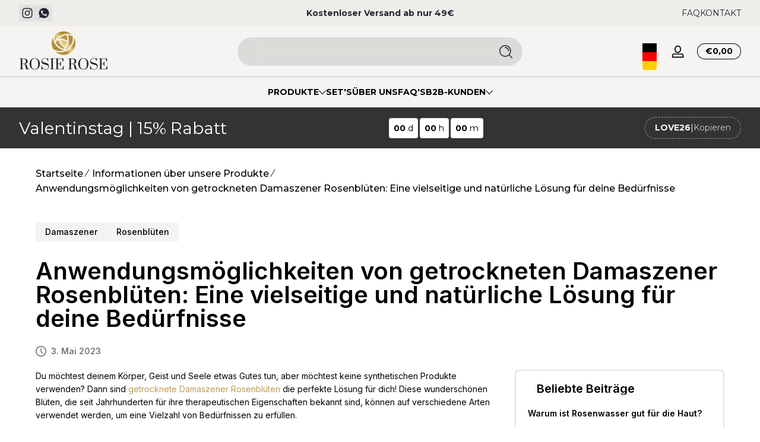

--- FILE ---
content_type: text/css
request_url: https://rosierose.de/cdn/shop/t/94/assets/style.s.min.css?v=154353843798873039741768500535
body_size: 11949
content:
@charset "UTF-8";.no-js:not(html),.no-js-inline,html.no-js .no-js-hidden{display:none!important}html.no-js .no-js{display:block!important}html.no-js .no-js-inline{display:inline-block!important}.page-width{max-width:var(--page-width,1400px);margin:0 auto;padding-left:1.5rem;padding-right:1.5rem}@media screen and (min-width:750px){.page-width{padding-left:2rem;padding-right:2rem}}@media screen and (min-width:750px){.page-width.width--narrow{padding-left:9rem;padding-right:9rem}}@media screen and (min-width:1200px){.page-width.width--narrow{max-width:72.6rem;padding-left:0;padding-right:0}}.full-width{width:100%}.full-height{height:100%}[hidden],.hidden{display:none!important}[aria-hidden=true] a,[aria-hidden=true] button,[aria-hidden=true] input,[aria-hidden=true] textarea,[aria-hidden=true] select{visibility:hidden;pointer-events:none}@media screen and (max-width:749px){.small-hide{display:none!important}}@media screen and (min-width:750px) and (max-width:1199px){.medium-hide{display:none!important}}@media screen and (min-width:1200px){.large-up-hide{display:none!important}}a:empty,ul:empty,dl:empty,div:empty,section:empty,article:empty,p:empty,h1:empty,h2:empty,h3:empty,h4:empty,h5:empty,h6:empty{display:none}.visually-hidden{position:absolute!important;overflow:hidden;width:1px;height:1px;margin:-1px;padding:0;border:0;clip:rect(0 0 0 0);word-wrap:normal!important}.visibility-hidden{visibility:hidden}@media screen and (max-width:749px){.visually-hidden-mobile{position:absolute!important;overflow:hidden;width:1px;height:1px;margin:-1px;padding:0;border:0;clip:rect(0 0 0 0);word-wrap:normal!important}}.overflow-hidden{overflow:hidden}.overflow-hidden-mobile,.overflow-hidden-tablet,.overflow-hidden-desktop{overflow:hidden}@media screen and (min-width:750px){.overflow-hidden-mobile{overflow:auto}}@media screen and (min-width:1200px){.overflow-hidden-tablet{overflow:auto}}.d-block,deferred-media,product-model{display:block}.d-flex{display:flex;flex-wrap:wrap}.d-inline-flex{display:inline-flex;flex-wrap:wrap}.gap-1{gap:0.25rem}.gap-2{gap:0.5rem}.gap-3{gap:0.75rem}.gap-4{gap:1rem}.gap-5{gap:1.25rem}.gap-6{gap:1.5rem}.gap-7{gap:1.75rem}.gap-8{gap:2rem}@media screen and (min-width:750px){.gap-desktop-1{gap:0.25rem}.gap-desktop-2{gap:0.5rem}.gap-desktop-3{gap:0.75rem}.gap-desktop-4{gap:1rem}.gap-desktop-5{gap:1.25rem}.gap-desktop-6{gap:1.5rem}.gap-desktop-7{gap:1.75rem}.gap-desktop-8{gap:2rem}.gap-desktop-1--important{gap:0.25rem!important}.gap-desktop-2--important{gap:0.5rem!important}.gap-desktop-3--important{gap:0.75rem!important}.gap-desktop-4--important{gap:1rem!important}.gap-desktop-5--important{gap:1.25rem!important}.gap-desktop-6--important{gap:1.5rem!important}.gap-desktop-7--important{gap:1.75rem!important}.gap-desktop-8--important{gap:2rem!important}}@media screen and (max-width:749px){.gap-mobile-1{gap:0.25rem}.gap-mobile-2{gap:0.5rem}.gap-mobile-3{gap:0.75rem}.gap-mobile-4{gap:1rem}.gap-mobile-5{gap:1.25rem}.gap-mobile-6{gap:1.5rem}.gap-mobile-7{gap:1.75rem}.gap-mobile-8{gap:2rem}.gap-mobile-1--important{gap:0.25rem!important}.gap-mobile-2--important{gap:0.5rem!important}.gap-mobile-3--important{gap:0.75rem!important}.gap-mobile-4--important{gap:1rem!important}.gap-mobile-5--important{gap:1.25rem!important}.gap-mobile-6--important{gap:1.5rem!important}.gap-mobile-7--important{gap:1.75rem!important}.gap-mobile-8--important{gap:2rem!important}}.align-items-start{align-items:flex-start!important}.align-items-center{align-items:center!important}.align-items-end{align-items:flex-end!important}.justify-content-start,.justify-content-left{justify-content:flex-start!important}.justify-content-center{justify-content:center!important}.justify-content-end,.justify-content-right{justify-content:flex-end!important}.justify-content-space{justify-content:space-between!important}@media screen and (max-width:749px){.small-align-items-start{align-items:flex-start!important}.small-align-items-center{align-items:center!important}.small-align-items-end{align-items:flex-end!important}.small-justify-content-start{justify-content:flex-start!important}.small-justify-content-center{justify-content:center!important}.small-justify-content-end{justify-content:flex-end!important}.small-justify-content-space{justify-content:space-between!important}}.link{cursor:pointer;display:inline-block;border:none;padding:0;text-decoration:none;color:inherit;background-color:#fff0}.link.link-text[aria-disabled=true],.link.link-text[disabled]{opacity:0.5}@media (prefers-reduced-motion:reduce){.link.link-text:hover{opacity:0.75}}@media (prefers-reduced-motion:no-preference){.link.link-text{position:relative;--underline-scale:0}.link.link-text:after{content:"";position:absolute;top:auto;left:0;right:0;bottom:-1px;height:1px;width:100%;background:rgba(var(--color-foreground),1);transition:transform 300ms cubic-bezier(0,0,0.3,1);transform:scaleX(var(--underline-scale));transform-origin:bottom right}.link.link-text:hover{--underline-scale:1}.link.link-text:hover:after{transform-origin:bottom left}.link.link-text.show-underline{--underline-scale:1}.link.link-text.show-underline:hover{--underline-scale:0}}.link.link-full:before{content:"";position:absolute;left:0;top:0;width:100%;height:100%}.link.link-underline:hover{text-decoration:underline}.position-container{display:flex}.position-container.position--top-left{align-items:flex-start;justify-content:flex-start}.position-container.position--top-center{align-items:flex-start;justify-content:center}.position-container.position--top-right{align-items:flex-start;justify-content:flex-end}.position-container.position--middle-left{align-items:center;justify-content:flex-start}.position-container.position--middle-center{align-items:center;justify-content:center}.position-container.position--middle-right{align-items:center;justify-content:flex-end}.position-container.position--bottom-left{align-items:flex-end;justify-content:flex-start}.position-container.position--bottom-center{align-items:flex-end;justify-content:center}.position-container.position--bottom-right{align-items:flex-end;justify-content:flex-end}@media screen and (max-width:749px){.position-container.position--top-left,.position-container.position--top-center,.position-container.position--top-right{justify-content:center}.position-container.position--middle-left,.position-container.position--middle-center,.position-container.position--middle-right{justify-content:center}.position-container.position--bottom-left,.position-container.position--bottom-center,.position-container.position--bottom-right{justify-content:center}.position-container.position-mobile--top-left{align-items:flex-start;justify-content:flex-start}.position-container.position-mobile--top-center{align-items:flex-start;justify-content:center}.position-container.position-mobile--top-right{align-items:flex-start;justify-content:flex-end}.position-container.position-mobile--middle-left{align-items:center;justify-content:flex-start}.position-container.position-mobile--middle-center{align-items:center;justify-content:center}.position-container.position-mobile--middle-right{align-items:center;justify-content:flex-end}.position-container.position-mobile--bottom-left{align-items:flex-end;justify-content:flex-start}.position-container.position-mobile--bottom-center{align-items:flex-end;justify-content:center}.position-container.position-mobile--bottom-right{align-items:flex-end;justify-content:flex-end}}.ms-auto{margin-left:auto}.me-auto{margin-right:auto}.mx-auto{margin-left:auto;margin-right:auto}.ps-0{padding-left:0!important}.pe-0{padding-right:0!important}.pt-0{padding-top:0!important}.pb-0{padding-bottom:0!important}.ms-0{margin-left:0!important}.me-0{margin-right:0!important}.mt-0{margin-top:0!important}.mb-0{margin-bottom:0!important}.ps-1{padding-left:0.5rem!important}.pe-1{padding-right:0.5rem!important}.pt-1{padding-top:0.5rem!important}.pb-1{padding-bottom:0.5rem!important}.ms-1{margin-left:0.5rem!important}.me-1{margin-right:0.5rem!important}.mt-1{margin-top:0.5rem!important}.mb-1{margin-bottom:0.5rem!important}.ps-2{padding-left:1rem!important}.pe-2{padding-right:1rem!important}.pt-2{padding-top:1rem!important}.pb-2{padding-bottom:1rem!important}.ms-2{margin-left:1rem!important}.me-2{margin-right:1rem!important}.mt-2{margin-top:1rem!important}.mb-2{margin-bottom:1rem!important}.ps-3{padding-left:1.5rem!important}.pe-3{padding-right:1.5rem!important}.pt-3{padding-top:1.5rem!important}.pb-3{padding-bottom:1.5rem!important}.ms-3{margin-left:1.5rem!important}.me-3{margin-right:1.5rem!important}.mt-3{margin-top:1.5rem!important}.mb-3{margin-bottom:1.5rem!important}.ps-4{padding-left:2rem!important}.pe-4{padding-right:2rem!important}.pt-4{padding-top:2rem!important}.pb-4{padding-bottom:2rem!important}.ms-4{margin-left:2rem!important}.me-4{margin-right:2rem!important}.mt-4{margin-top:2rem!important}.mb-4{margin-bottom:2rem!important}.ps-5{padding-left:2.5rem!important}.pe-5{padding-right:2.5rem!important}.pt-5{padding-top:2.5rem!important}.pb-5{padding-bottom:2.5rem!important}.ms-5{margin-left:2.5rem!important}.me-5{margin-right:2.5rem!important}.mt-5{margin-top:2.5rem!important}.mb-5{margin-bottom:2.5rem!important}.ps-6{padding-left:3rem!important}.pe-6{padding-right:3rem!important}.pt-6{padding-top:3rem!important}.pb-6{padding-bottom:3rem!important}.ms-6{margin-left:3rem!important}.me-6{margin-right:3rem!important}.mt-6{margin-top:3rem!important}.mb-6{margin-bottom:3rem!important}*:focus{outline:0;box-shadow:none}*:focus-visible{outline:2px solid rgba(var(--color-outline),0.75)!important;box-shadow:0 0 5px 3px rgb(var(--color-outline),0.2);outline-offset:3px}*:focus-visible.focus-inset{outline:2px solid rgba(var(--color-outline),0.75)!important;box-shadow:0 0 5px 3px rgb(var(--color-outline),0.2);outline-offset:-2px}*:focus-visible.focus-none{outline:none!important;box-shadow:none!important}.focused{outline:2px solid rgba(var(--color-outline),0.75)!important;box-shadow:0 0 5px 3px rgb(var(--color-outline),0.2);outline-offset:3px}.focused.focus-inset{outline:2px solid rgba(var(--color-outline),0.75)!important;box-shadow:0 0 5px 3px rgb(var(--color-outline),0.2);outline-offset:-2px}.no-js *:focus{outline:2px solid rgba(var(--color-outline),0.75)!important;box-shadow:0 0 5px 3px rgb(var(--color-outline),0.2);outline-offset:3px}.no-js *:focus.focus-inset{outline:2px solid rgba(var(--color-outline),0.75)!important;box-shadow:0 0 5px 3px rgb(var(--color-outline),0.2);outline-offset:-2px}.no-js *:focus.focus-none{outline:none!important;box-shadow:none!important}.no-js *:focus:not(:focus-visible){outline:none!important;box-shadow:none!important}.no-js *:focus:not(:focus-visible).focus-inset{outline:none!important;box-shadow:none!important}.gradient{--alpha-background:1;background:var(--gradient-background,rgba(var(--color-background),var(--alpha-background)));background-attachment:fixed}.background--blur{backdrop-filter:blur(1rem)}.background--transparent{background-color:transparent!important}.reverse-color{background-color:rgb(var(--color-foreground))!important;color:rgb(var(--color-background))!important}.isolate{position:relative;z-index:0}.isolate.isolate--higher{z-index:1}body[scroll-y-off]{width:100%;position:fixed}hr{border:none;height:1px;background-color:rgba(var(--color-foreground),0.1);display:block;margin:1rem 0}hr.hr--l{margin:2rem 0}.list-unstyled{list-style:none;padding:0;margin:0}.no-pointer-event{pointer-events:none!important}.round{border-radius:9999px;overflow:hidden}.sm-round{border-radius:var(--small-radius);overflow:hidden}.md-round{border-radius:var(--medium-radius);overflow:hidden}.lg-round{border-radius:var(--large-radius);overflow:hidden}.blur{filter:blur(1rem)}.skip-to-content-link:focus{z-index:101;position:inherit;overflow:auto;width:auto;height:auto;clip:auto}::selection{background-color:rgba(var(--color-foreground),0.2)}.ratio{position:relative;display:flex;align-items:stretch}.ratio:before{content:"";display:block;width:0;height:0;padding-bottom:var(--ratio-percent)}.icon{width:0.875rem;height:auto}.texture-background-image{position:absolute!important;left:0;top:0;right:0;bottom:0;z-index:-1;pointer-events:none}.texture-background-image.background--fixed{clip-path:inset(-1px)}.texture-background-image.background--fixed img,.texture-background-image.background--fixed svg{position:fixed!important}.texture-background-image.background--ambient-move img,.texture-background-image.background--ambient-move svg{animation:ambientMove 30s linear infinite}picture img{width:100%;height:100%}.media{display:block;position:relative;overflow:hidden}.media>:not(.zoom,.button,.deferred-media-poster-button,.loading-overlay-spinner),.media model-viewer{position:absolute;left:0;top:0;width:100%;height:100%}.media img{object-fit:cover;object-position:center center}.media.media-fit--cover img{object-fit:cover}.media.media-fit--contain img{object-fit:contain}.media.media--square,.media.media--narrow,.media.media--panoramic,.media.media--landscape,.media.media--portrait,.media.media--adapt{--padding-bottom:100%}.media.media--square:before,.media.media--narrow:before,.media.media--panoramic:before,.media.media--landscape:before,.media.media--portrait:before,.media.media--adapt:before{content:"";display:block;pointer-events:none;padding-bottom:var(--padding-bottom)}.media.media--adapt{--padding-bottom:var(--ratio-percent, 100%)}.media.media--portrait{--padding-bottom:125%}.media.media--landscape{--padding-bottom:62.5%}.media.media--panoramic{--padding-bottom:56.25%}.media.media--narrow{--padding-bottom:45%}.media.media--circle{border-radius:9999px;overflow:hidden}.media-poster{width:100%;height:100%;display:flex;align-items:center;justify-content:center;border:none;padding:0}.video-model-media{display:block;position:relative;overflow:hidden}.video-model-media video,.video-model-media iframe,.video-model-media .shopify-model-viewer-ui,.video-model-media model-viewer{position:absolute;left:0;top:0;width:100%;height:100%;object-fit:contain;object-position:center}.video-model-media.media-fit--cover video,.video-model-media.media-fit--cover iframe,.video-model-media.media-fit--cover .shopify-model-viewer-ui,.video-model-media.media-fit--cover model-viewer{object-fit:cover}.deferred-media video,.deferred-media iframe,.deferred-media .shopify-model-viewer-ui,.deferred-media model-viewer{display:none}.deferred-media[loaded] video,.deferred-media[loaded] iframe,.deferred-media[loaded] .shopify-model-viewer-ui,.deferred-media[loaded] model-viewer{display:block}.deferred-media[loaded]:not(product-model) .media-poster{filter:blur(1rem)}.font-body{font-family:var(--font-body-family),serif!important;font-style:var(--font-body-style)!important;font-weight:var(--font-body-weight)!important;letter-spacing:var(--font-body-letter-spacing)!important}.font-decorative{font-family:var(--font-decorative-family),serif!important;font-style:var(--font-decorative-style)!important;letter-spacing:var(--font-decorative-letter-spacing)!important}b,.font-weight-bold{font-weight:var(--font-body-weight-bold)!important}.font-italic{font-style:italic}.font-size-extra-s{font-size:0.5rem!important}.font-size-xxs{font-size:0.625rem!important}.font-size-xs{font-size:0.75rem!important}.font-size-s{font-size:0.875rem!important}.font-size-l{font-size:1.25rem!important}.font-size-xl{font-size:1.5rem!important}.font-size-xxl{font-size:1.75rem!important}.font-size-extra-l{font-size:2rem!important}.letter-space-1{letter-spacing:1px}.letter-space-2{letter-spacing:2px}.letter-space-3{letter-spacing:3px}.lh-0{line-height:0!important}.lh-1{line-height:1}.lh-2{line-height:2}.ln-normal{line-height:normal}.uppercase{text-transform:uppercase!important}.capitalize{text-transform:capitalize!important}.lowercase{text-transform:lowercase!important}.light{opacity:0.75!important}.lighter{opacity:0.5!important}.underline{text-decoration:underline!important}.line-through{text-decoration:line-through!important}.break{word-break:break-word}s{opacity:0.75;font-weight:400}h1,h2,h3,h4,h5,h6,.h0,.h1,.h2,.h3,.h4,.h5,.h6{font-family:var(--font-heading-family),serif;font-style:var(--font-heading-style);letter-spacing:var(--font-header-letter-spacing);font-weight:var(--font-heading-weight);color:inherit;line-height:normal;word-break:normal;margin-block-start:0;margin-block-end:1rem}.hxxl{font-size:4rem}.hxl{font-size:3rem}.h0{font-size:2.25rem}h1,.h1{font-size:2rem}h2,.h2{font-size:1.75rem}h3,.h3{font-size:1.5rem}h4,.h4{font-size:1.25rem}h5,.h5{font-size:1rem}h6,.h6{font-size:0.875rem}p{margin-block-start:0;margin-block-end:0.5rem}blockquote{font-style:italic;color:rgba(var(--color-foreground),0.75);border-left:2px solid rgba(var(--color-foreground),0.2);padding-left:1rem}fieldset{border:none;padding:0;margin:0}fieldset legend{padding:0;margin:0;border:none;background:#fff0;box-shadow:none}.caption{font-size:0.75rem;text-transform:uppercase;color:rgba(var(--color-foreground),0.75)}.rte>*:first-child{margin-top:0}.rte>*:last-child{margin-bottom:0}.rte>*:is(p){margin-bottom:1.5rem}.rte>*:is(ul,ol,div){margin-bottom:1rem}.rte h1,.rte h2,.rte h3,.rte h4,.rte h5,.rte h6{margin-bottom:0.5rem}.rte table{table-layout:fixed}@media screen and (min-width:750px){.rte table td{padding-left:1.2rem;padding-right:1.2rem}}.rte img{height:auto;max-width:100%;border-radius:var(--medium-radius)}.rte video,.rte iframe{width:100%;height:auto;border-radius:var(--medium-radius);border:none}.rte iframe{aspect-ratio:16/9}.rte ul,.rte ol{list-style-position:inside;padding-left:2rem}.rte li{list-style:inherit;margin-bottom:0.5rem}.rte li p{display:inline}.rte li:last-child{margin-bottom:0}.rte a{--color-opacity:0.75;color:rgba(var(--color-foreground),var(--color-opacity));text-decoration:underline;text-underline-offset:3px;text-decoration-thickness:1px;transition:text-decoration-thickness 100ms ease}.rte a:hover{--color-opacity:1;text-decoration-thickness:2px}.rte blockquote{display:inline-flex}.rte blockquote>*{margin:-0.5rem 0 -0.5rem 0}.rte:after{clear:both;content:"";display:block}.text-align--left{text-align:left!important}.text-align--center{text-align:center!important}.text-align--right{text-align:right!important}@media screen and (max-width:749px){.text-align-mobile--left{text-align:left!important}.text-align-mobile--center{text-align:center!important}.text-align-mobile--right{text-align:right!important}}table:not([class]){table-layout:fixed;border-collapse:collapse;border-style:hidden;box-shadow:0 0 0 1px rgba(var(--color-foreground),0.2)}table:not([class]) td,table:not([class]) th{padding:1rem;border:1px solid rgba(var(--color-foreground),0.2)}table.table-collapse{border-collapse:collapse}details>*{box-sizing:border-box}summary{cursor:pointer;list-style:none}summary::-webkit-details-marker{display:none}.details-disclosure>summary{display:flex;align-items:center;justify-content:flex-start;gap:1rem;padding:0.5rem 0}.details-disclosure>summary .icon-caret{flex:0 0 auto;margin-left:auto;width:0.875rem;opacity:0.75;transition:transform 300ms ease}.details-disclosure>.details-disclosure-content{padding:0.5rem 0;visibility:hidden;opacity:0}.details-disclosure.has-opened>summary .icon-caret{transform:scaleY(-1)}.details-disclosure.has-opened>.details-disclosure-content{visibility:visible;opacity:1;animation:slideIn 300ms ease}.row{display:flex;flex-wrap:wrap;margin-right:-1.5rem;margin-left:-1.5rem}.col{padding-right:1.5rem;padding-left:1.5rem;flex:1 1 0;width:100%}.col-auto{flex:0 0 auto;width:auto;max-width:100%}.col-1{flex:0 0 8.3333333333%;max-width:8.3333333333%}.col-2{flex:0 0 16.6666666667%;max-width:16.6666666667%}.col-3{flex:0 0 25%;max-width:25%}.col-4{flex:0 0 33.3333333333%;max-width:33.3333333333%}.col-5{flex:0 0 41.6666666667%;max-width:41.6666666667%}.col-6{flex:0 0 50%;max-width:50%}.col-7{flex:0 0 58.3333333333%;max-width:58.3333333333%}.col-8{flex:0 0 66.6666666667%;max-width:66.6666666667%}.col-9{flex:0 0 75%;max-width:75%}.col-10{flex:0 0 83.3333333333%;max-width:83.3333333333%}.col-11{flex:0 0 91.6666666667%;max-width:91.6666666667%}.col-12{flex:0 0 100%;max-width:100%}@media (min-width:750px){.col-md{flex-basis:0;flex-grow:1;max-width:100%}.col-md-1{flex:0 0 8.3333333333%;max-width:8.3333333333%}.col-md-2{flex:0 0 16.6666666667%;max-width:16.6666666667%}.col-md-3{flex:0 0 25%;max-width:25%}.col-md-4{flex:0 0 33.3333333333%;max-width:33.3333333333%}.col-md-5{flex:0 0 41.6666666667%;max-width:41.6666666667%}.col-md-6{flex:0 0 50%;max-width:50%}.col-md-7{flex:0 0 58.3333333333%;max-width:58.3333333333%}.col-md-8{flex:0 0 66.6666666667%;max-width:66.6666666667%}.col-md-9{flex:0 0 75%;max-width:75%}.col-md-10{flex:0 0 83.3333333333%;max-width:83.3333333333%}.col-md-11{flex:0 0 91.6666666667%;max-width:91.6666666667%}.col-md-12{flex:0 0 100%;max-width:100%}}@media (min-width:1200px){.col-lg{flex-basis:0;flex-grow:1;max-width:100%}.col-lg-1{flex:0 0 8.3333333333%;max-width:8.3333333333%}.col-lg-2{flex:0 0 16.6666666667%;max-width:16.6666666667%}.col-lg-3{flex:0 0 25%;max-width:25%}.col-lg-4{flex:0 0 33.3333333333%;max-width:33.3333333333%}.col-lg-5{flex:0 0 41.6666666667%;max-width:41.6666666667%}.col-lg-6{flex:0 0 50%;max-width:50%}.col-lg-7{flex:0 0 58.3333333333%;max-width:58.3333333333%}.col-lg-8{flex:0 0 66.6666666667%;max-width:66.6666666667%}.col-lg-9{flex:0 0 75%;max-width:75%}.col-lg-10{flex:0 0 83.3333333333%;max-width:83.3333333333%}.col-lg-11{flex:0 0 91.6666666667%;max-width:91.6666666667%}.col-lg-12{flex:0 0 100%;max-width:100%}}.grid{display:grid}.grid.columns--1{grid-template-columns:repeat(1,1fr)}.grid.columns--2{grid-template-columns:repeat(2,1fr)}.grid.columns--3{grid-template-columns:repeat(3,1fr)}.grid.columns--4{grid-template-columns:repeat(4,1fr)}.grid.columns--5{grid-template-columns:repeat(5,1fr)}.grid.columns--6{grid-template-columns:repeat(6,1fr)}@media screen and (max-width:749px){.grid.columns-mobile--1{grid-template-columns:repeat(1,1fr)}.grid.columns-mobile--2{grid-template-columns:repeat(2,1fr)}}@media screen and (min-width:750px){.grid-desktop{display:grid}.grid-desktop.columns-desktop--1{grid-template-columns:repeat(1,1fr)}.grid-desktop.columns-desktop--2{grid-template-columns:repeat(2,1fr)}.grid-desktop.columns-desktop--3{grid-template-columns:repeat(3,1fr)}.grid-desktop.columns-desktop--4{grid-template-columns:repeat(4,1fr)}.grid-desktop.columns-desktop--5{grid-template-columns:repeat(5,1fr)}.grid-desktop.columns-desktop--6{grid-template-columns:repeat(6,1fr)}.grid-desktop--important{display:grid!important}.grid-desktop--important.columns-desktop--1{grid-template-columns:repeat(1,1fr)!important}.grid-desktop--important.columns-desktop--2{grid-template-columns:repeat(2,1fr)!important}.grid-desktop--important.columns-desktop--3{grid-template-columns:repeat(3,1fr)!important}.grid-desktop--important.columns-desktop--4{grid-template-columns:repeat(4,1fr)!important}.grid-desktop--important.columns-desktop--5{grid-template-columns:repeat(5,1fr)!important}.grid-desktop--important.columns-desktop--6{grid-template-columns:repeat(6,1fr)!important}}@media screen and (max-width:749px){.grid-mobile{display:grid}.grid-mobile.columns-mobile--1{grid-template-columns:repeat(1,1fr)}.grid-mobile.columns-mobile--2{grid-template-columns:repeat(2,1fr)}.grid-mobile--important{display:grid!important}.grid-mobile--important.columns-mobile--1{grid-template-columns:repeat(1,1fr)!important}.grid-mobile--important.columns-mobile--2{grid-template-columns:repeat(2,1fr)!important}.grid-mobile--important.columns-mobile--3{grid-template-columns:repeat(3,1fr)!important}.grid-mobile--important.columns-mobile--4{grid-template-columns:repeat(4,1fr)!important}.grid-mobile--important.columns-mobile--5{grid-template-columns:repeat(5,1fr)!important}.grid-mobile--important.columns-mobile--6{grid-template-columns:repeat(6,1fr)!important}}.auto-grid{display:grid;gap:1.25rem;padding:0;grid-template-columns:repeat(auto-fill,minmax(var(--item-min-size,0),1fr))}.auto-grid .grid-item{min-width:var(--item-min-size,0);max-width:100%}@media screen and (max-width:749px){.auto-grid{grid-template-columns:repeat(auto-fill,minmax(var(--item-min-size-mobile,var(--item-min-size,0)),1fr))}.auto-grid .grid-item{min-width:var(--item-min-size-mobile,var(--item-min-size,0))}}@media screen and (max-width:749px){.auto-grid-mobile{display:grid;gap:1.25rem;padding:0;grid-template-columns:repeat(auto-fill,minmax(var(--item-min-size-mobile,0),1fr))}.auto-grid-mobile .grid-item{min-width:var(--item-min-size-mobile,0);max-width:100%}}@media screen and (min-width:750px){.auto-grid-desktop{display:grid;gap:1.25rem;padding:0;grid-template-columns:repeat(auto-fill,minmax(var(--item-min-size,0),1fr))}.auto-grid-desktop .grid-item{min-width:var(--item-min-size,0);max-width:100%}}.shopify-challenge__button,.button{--buttons-radius:var(--small-radius);--border-width:1px;--border-color:var(--color-button-text);--border-offset:1px;--border-opacity:0.05;--alpha-button-background:1;--alpha-button-text:1;position:relative;display:inline-flex;justify-content:center;align-items:center;gap:0.5rem;padding:0 2rem;min-height:3rem;min-width:3rem;width:auto;max-width:100%;border:0;border-radius:var(--buttons-radius);font:inherit;font-size:0.875rem;font-weight:var(--font-body-weight-bold);line-height:1;text-decoration:none;color:rgba(var(--color-button-text),var(--alpha-button-text));background:rgba(var(--color-button),var(--alpha-button-background));overflow:hidden;appearance:none;pointer-events:auto;cursor:pointer}.focus-inset.shopify-challenge__button,.focus-inset.button{--color-outline:var(--color-button-text)}.shopify-challenge__button:after,.button:after{content:"";position:absolute;left:0;top:0;right:0;bottom:0;box-shadow:inset 0 0 0 var(--border-width) rgba(var(--border-color),var(--border-opacity));pointer-events:none;border-radius:var(--buttons-radius);transition:box-shadow 300ms ease}.button .icon{width:1.25rem;height:auto;pointer-events:none;flex-shrink:0;flex-grow:0}.button .icon.icon-arrow-right,.button .icon.icon-arrow-left{transition:transform 300ms cubic-bezier(0,0,0.3,1)}.button:hover .icon-arrow-right{transform:translateX(0.5rem)}.button:hover .icon-arrow-left{transform:translateX(-0.5rem)}.button[disabled],.button[aria-disabled=true],.button .disabled{cursor:not-allowed;opacity:0.5!important}.button.button--icon{padding:0!important;min-width:3rem;min-height:3rem}.button.button--icon .icon{transition:transform 300ms cubic-bezier(0,0,0.3,1)}.button.button--icon:hover .icon{transform:scale(1.2)}.button.button--secondary{--border-opacity:1;--alpha-button-background:0;--color-button-text:var(--color-secondary-button-text)}.button.button--secondary:not([disabled],[aria-disabled=true]):hover:after{--border-width:2px}.button.button--tertiary{--border-opacity:0;--color-button-text:var(--color-foreground);--color-button:var(--color-foreground);--alpha-button-background:0.02;text-decoration:underline}.button.button--tertiary:not([disabled],[aria-disabled=true]):hover{--alpha-button-background:0.05}.button.button--ethereal{--border-opacity:0;--color-button-text:var(--color-foreground);--color-button:var(--color-foreground);--alpha-button-background:0}.button.button--ethereal:not([disabled],[aria-disabled=true]):hover{--alpha-button-text:0.5}.button.button--ambient{--color-button-text:var(--color-foreground);--color-button:var(--color-background)}.button.button--ambient-reverse{--color-button-text:var(--color-background);--color-button:var(--color-foreground)}.button.button--float{--color-button-text:var(--color-background);--alpha-button-background:0.1;--color-button:var(--color-foreground);--border-opacity:0.5;backdrop-filter:blur(8px)}.button.button--pill{--buttons-radius:9999px}.button.button--full-width{display:flex;width:100%}.button.button--large{padding:0 4.5rem;min-width:4.5rem;min-height:4.5rem;font-size:1.125rem}.button.button--large .icon{width:1.75rem}.button.button--small{padding:0 1.25rem;min-height:2.25rem;min-width:2.25rem;font-size:0.75rem}.button.button--small .icon{width:1rem}.button.button--mini{padding:0 0.875rem;min-height:2rem;min-width:2rem;font-size:0.625rem;gap:0.25rem}.button.button--mini .icon{width:0.875rem}.button.button--hover-animate:not([disabled],[aria-disabled=true]){transition:transform 300ms cubic-bezier(0,0,0.3,1)}.button.button--hover-animate:not([disabled],[aria-disabled=true]):before{content:"";left:0;top:0;right:0;bottom:0;position:absolute;background:rgb(var(--color-button-text));opacity:0;transition:opacity 300ms cubic-bezier(0,0,0.3,1)}.button.button--hover-animate:not([disabled],[aria-disabled=true]):hover{transform:translateY(-0.125rem)}.button.button--hover-animate:not([disabled],[aria-disabled=true]):hover:before{opacity:0.2}.button-group{display:inline-flex;align-items:center;gap:0.5rem}.button-group.button--multiple{flex-wrap:wrap}.button-group.button--multiple .button{flex:1 1 auto}.button--clear{background:none;color:inherit;border:none;padding:0;margin:0;font-size:inherit;cursor:pointer;appearance:none;outline:none}[role=button]{cursor:pointer}.select,.field{--color-input-border:var(--color-foreground);--border-width:1px;--alpha-input-border:1;--alpha-input-text:1;--input-radius:var(--small-radius);position:relative;display:flex;align-items:stretch;gap:0.5rem;font-size:1rem;background:rgba(var(--color-background),0.1);backdrop-filter:blur(1rem);border-radius:var(--input-radius)}.select:after,.field:after{content:"";position:absolute;top:0;right:0;bottom:0;left:0;box-shadow:inset 0 0 0 var(--border-width) rgb(var(--color-input-border));border-radius:var(--input-radius);pointer-events:none;z-index:1;transition:box-shadow 100ms ease}.select:hover,.field:hover,.select:has(input:focus,select:focus,textarea:focus),.field:has(input:focus,select:focus,textarea:focus){--border-width:2px}.field-error.select,.field-error.field{--color-input-border:var(--color-error);--color-background:var(--color-error)}.select .select-select,.field .field-input{-webkit-appearance:none;appearance:none;box-sizing:border-box;position:relative;flex:1 1 auto;color:rgba(var(--color-foreground),var(--alpha-input-text));background:#fff0;border-radius:var(--input-radius);height:3rem;width:100%;min-width:8rem;padding:0 1rem;border:0}.select .select-select:focus,.field .field-input:focus,.select .select-select:focus-visible,.field .field-input:focus-visible{outline:none!important;box-shadow:none!important}.select .select-select :disabled,.field .field-input :disabled{background:rgba(var(--color-foreground),0.1)}.field .field-input.text-area{padding:1rem;min-height:10rem}.field .field-input.text-area~.field-label{padding:1rem;align-items:flex-start}.field .field-input:not(:placeholder-shown)~.field-label,.field .field-input:-webkit-autofill~.field-label,.field .field-input:focus~.field-label{display:none}.field .field-input:-webkit-autofill~.field-button,.field .field-input:-webkit-autofill~.field-label{color:#000}.field .field-input::-webkit-search-cancel-button{display:none}.field .field-input::placeholder{opacity:0}@media screen and (max-width:749px){.field .field-input{font-size:16px}}.field .field-label{position:absolute;left:0;top:0;width:100%;height:100%;padding:0 1rem;display:flex;align-items:center;pointer-events:none;color:rgba(var(--color-foreground),0.75);font-size:0.875rem;line-height:1}.field .field-button{background:none;color:inherit;border:none;margin:0;cursor:pointer;appearance:none;height:auto;padding:0 1rem;font-size:0.75rem;display:flex;align-items:center;justify-content:center}.field .field-button .icon{width:1.5rem}.field.field--no-border{--border-width:0;--alpha-input-border:0;background:rgba(var(--color-foreground),0.1)}.field.field--pill{--input-radius:9999px}.field.field--line{background:none;backdrop-filter:none}.field.field--line:after{box-shadow:inset 0 calc(var(--border-width) * -1) 0 0 rgb(var(--color-input-border))}.field.field--line .field-label{padding-left:0}.field.field--line .field-input{padding-left:0}.field.field--line .field-button{padding-right:0}.select .select-select{--alpha-input-text:0.75;padding-right:2rem;cursor:pointer}.select .select-select option{-webkit-appearance:none;-moz-appearance:none;appearance:none;background-color:#fff;color:#000;padding:0.25rem 1rem}.select .select-select::-ms-expand{display:none}.select .field-button{position:absolute;right:1rem;top:50%;transform:translateY(-50%);bottom:0;pointer-events:none;display:flex}.select .field-button .icon{width:0.875rem}.select.select--inline{display:inline-flex;width:auto}.field-line-group{display:flex;align-items:center;justify-content:center;gap:0.5rem;flex-wrap:nowrap}.field-line-group>*{flex:1 1 50%}.flexible-group{display:flex;align-items:center;justify-content:center;gap:1rem;flex-wrap:wrap}.flexible-group .field{flex:100 1 auto}.flexible-group .button{flex:1 100 auto}.radio,.checkbox{--border-radius:var(--small-radius);display:flex;align-items:center;gap:0.5rem}.radio input,.checkbox input{position:absolute;opacity:0;z-index:-1;margin:0;padding:0}.radio label,.checkbox label{display:inline-flex;align-items:center;gap:0.5rem;word-break:break-word}.radio label .input-face,.checkbox label .input-face{flex:0 0 auto;display:inline-block;width:1.25rem;height:1.25rem;overflow:hidden;position:relative;border-radius:var(--border-radius)}.radio label .input-face:after,.checkbox label .input-face:after{content:"";position:absolute;top:0;right:0;bottom:0;left:0;box-shadow:inset 0 0 0 1px rgba(var(--color-foreground),0.4);border-radius:var(--border-radius);pointer-events:none;z-index:1}.radio label .input-face span,.checkbox label .input-face span{position:absolute;left:0;top:0;width:100%;height:100%;--alpha-background:0;border-radius:var(--border-radius);background:rgba(var(--color-foreground),var(--alpha-background));transition:transform 100ms cubic-bezier(0,0,0.3,1)}.radio label:hover .input-face span,.checkbox label:hover .input-face span,.radio label:has(input:focus-visible) .input-face span,.checkbox label:has(input:focus-visible) .input-face span{--alpha-background:0.2;transform:scale(0.6)}.radio label:has(input:checked) .input-face,.checkbox label:has(input:checked) .input-face{--color-pulse:var(--color-foreground);animation:pulse 100ms cubic-bezier(0,0,0.3,1)}.radio label:has(input:checked) .input-face span,.checkbox label:has(input:checked) .input-face span{--alpha-background:1;transform:scale(0.5)}.radio{--border-radius:9999px}.search-field .field-button-group{display:flex;align-items:stretch}.search-field .field-button-group .search-button{opacity:0.75}.search-field .field-button-group .reset-button{padding:0}.search-field .reset-button{opacity:0.5;width:max-content;white-space:nowrap}.search-trending-main{min-height:10rem;overflow:hidden}.search-trending-main .keyword-list{display:flex;flex-wrap:wrap;align-items:center;align-content:flex-start;gap:1rem;row-gap:0.5rem;font-size:0.875rem;opacity:0.75}.search-trending-main .keyword-list .hot{font-weight:var(--font-body-weight-bold)}.search-trending-main .suggest-icon{width:100%;height:15rem}.search-trending-main .search-tips{height:15rem;display:flex;align-items:center;justify-content:center;text-align:center;opacity:0.75}.drop-menu{position:relative}.drop-menu.has-opened:not([data-constrain]) .drop-menu-button .icon-caret{transform:scaleY(-1)}.drop-menu.has-opened:not([data-constrain]) .drop-menu-wrapper{visibility:visible;opacity:1;animation:slideIn 300ms ease}.drop-menu.has-opened:not([data-constrain]) .drop-menu-wrapper.pop-from--top{animation:slideInFromTop 300ms ease}.drop-menu.has-opened:not([data-constrain]) .drop-menu-wrapper.pop-from--left{animation:slideInFromLeft 300ms ease}.drop-menu.has-opened:not([data-constrain]) .drop-menu-wrapper.pop-from--right{animation:slideInFromRight 300ms ease}.drop-menu.has-opened[data-constrain].position--constrained .drop-menu-button .icon-caret{transform:scaleY(-1)}.drop-menu.has-opened[data-constrain].position--constrained .drop-menu-wrapper{visibility:visible;opacity:1;animation:slideIn 300ms ease}.drop-menu.has-opened[data-constrain].position--constrained .drop-menu-wrapper.pop-from--top{animation:slideInFromTop 300ms ease}.drop-menu.has-opened[data-constrain].position--constrained .drop-menu-wrapper.pop-from--left{animation:slideInFromLeft 300ms ease}.drop-menu.has-opened[data-constrain].position--constrained .drop-menu-wrapper.pop-from--right{animation:slideInFromRight 300ms ease}.drop-menu .drop-menu-button{display:flex;align-items:center;justify-content:space-between;gap:0.5rem;min-height:3rem;padding:0 1.5rem;--alpha-button-background:0;background:rgba(var(--color-foreground),var(--alpha-button-background));cursor:pointer;position:relative;border-radius:var(--small-radius)}.drop-menu .drop-menu-button:after{content:"";position:absolute;top:0;right:0;bottom:0;left:0;box-shadow:inset 0 0 0 1px rgb(var(--color-foreground));border-radius:var(--small-radius);pointer-events:none;z-index:1;transition:box-shadow 100ms ease}.drop-menu .drop-menu-button:hover:after{box-shadow:inset 0 0 0 2px rgb(var(--color-foreground))}.drop-menu .drop-menu-button:hover{--alpha-button-background:0.05}.drop-menu .drop-menu-button .icon-caret{width:0.75rem;opacity:0.75;transition:transform 300ms ease}.drop-menu .drop-menu-wrapper{position:absolute;border-radius:var(--small-radius);top:100%;bottom:auto;left:0;min-width:100%;width:max-content;overflow:hidden;background:rgb(var(--color-background));visibility:hidden;opacity:0;z-index:1;padding:1rem;margin-top:0.5rem}.drop-menu .drop-menu-wrapper:after{content:"";position:absolute;top:0;right:0;bottom:0;left:0;box-shadow:inset 0 0 0 1px rgb(var(--color-foreground),0.5);border-radius:var(--small-radius);pointer-events:none;z-index:1}.drop-menu .drop-menu-wrapper.pop-from--top{top:auto;bottom:100%;margin-top:0;margin-bottom:0.5rem}.drop-menu .drop-menu-wrapper .drop-menu-list{list-style:none;padding:0;margin:0}.quantity{font-size:0.875rem;color:rgb(var(--color-foreground));width:12.5rem;display:flex;align-items:stretch;--inputs-border-opacity:0.5;--border-radius:var(--small-radius);position:relative;border-radius:var(--border-radius)}.quantity:after{content:"";position:absolute;top:0;right:0;bottom:0;left:0;box-shadow:inset 0 0 0 1px rgba(var(--color-foreground),var(--inputs-border-opacity));border-radius:var(--border-radius);pointer-events:none;z-index:1}.quantity .quantity-input{font-weight:var(--font-body-weight-bold);text-align:center;color:inherit;background:#fff0;border:0;padding:0 0.5rem;width:100%;flex:1 1 auto;appearance:none;-moz-appearance:textfield}.quantity .quantity-input:focus,.quantity .quantity-input:focus-visible{background:rgb(var(--color-background));z-index:2}.quantity .quantity-input::-webkit-outer-spin-button,.quantity .quantity-input::-webkit-inner-spin-button{-webkit-appearance:none;margin:0}.quantity .quantity-button{width:4.5rem;height:4.5rem;flex:0 0 auto;border:0;padding:0;color:inherit;background:#fff0;cursor:pointer;display:flex;align-items:center;justify-content:center}.quantity .quantity-button.disabled{cursor:not-allowed;opacity:0.5}.title-wrapper{position:relative;padding-top:1rem;margin-bottom:2rem;overflow:hidden}.title-wrapper .text-content{max-width:60rem;display:inline-block}.title-wrapper .water-text{position:absolute;top:0;left:0;width:100%;font-size:5rem;font-weight:900;text-transform:uppercase;color:rgba(var(--color-foreground),0.05);line-height:0.875;z-index:-1;pointer-events:none}.title-wrapper.title-wrapper--with-bottom{padding-bottom:2rem;border-bottom:1px solid rgba(var(--color-foreground),0.2)}@media screen and (max-width:749px){.title-wrapper .water-text{font-size:3rem}}.has-loading .loading-overlay-spinner{display:none}.has-loading.loading{opacity:0.5;pointer-events:none;user-select:none}.has-loading.loading .loading-overlay-spinner{display:inline-flex;line-height:0;align-items:center;justify-content:center}.has-loading.loading .loading-overlay-spinner .spinner{width:1.25rem;height:auto;animation:loading-rotator 1.4s linear infinite}.has-loading.loading .loading-overlay-spinner .spinner circle{stroke-dasharray:280;stroke-dashoffset:0;transform-origin:center;stroke:currentColor;animation:loading-dash 1.4s ease-in-out infinite}.has-loading.loading .loading-hidden{display:none!important}@keyframes loading-rotator{0%{transform:rotate(0deg)}100%{transform:rotate(270deg)}}@keyframes loading-dash{0%{stroke-dashoffset:280}50%{stroke-dashoffset:75;transform:rotate(135deg)}100%{stroke-dashoffset:280;transform:rotate(450deg)}}.beauty-scrollbar{scrollbar-width:thin;scrollbar-color:rgba(var(--color-background),0.5) rgba(var(--color-foreground),1)}.beauty-scrollbar::-webkit-scrollbar{width:0.25rem;height:0.25rem}.beauty-scrollbar::-webkit-scrollbar-track{background:rgba(var(--color-foreground),1)}.beauty-scrollbar::-webkit-scrollbar-thumb{background:rgba(var(--color-background),0.5);border-radius:var(--small-radius)}.beauty-scrollbar::-webkit-scrollbar-thumb:hover{background:rgba(var(--color-background),0.85)}.hidden-scrollbar{scrollbar-width:none}.hidden-scrollbar::-webkit-scrollbar{display:none}.sticky-scroll{display:block;position:relative}.sticky-scroll .sticky-scroll-container{position:sticky;top:0;height:100vh;overflow:hidden}.tool-tip{position:fixed;right:auto;bottom:auto;transform:translateX(-50%) translateY(-100%);z-index:103;background-color:rgb(var(--color-foreground));color:rgb(var(--color-background));padding:0.5rem 1rem;font-size:0.75rem;line-height:normal;font-weight:var(--font-body-weight-bold);border-radius:9999px;width:max-content;max-width:10rem}.tool-tip:after{position:absolute;content:"";height:0.5rem;width:0.5rem;background:inherit;top:100%;bottom:auto;left:50%;right:auto;transform:translateX(-50%) translateY(-50%) rotate(45deg)}.typing-words{position:relative}.typing-words:after{content:"|";margin-left:2px;animation:blink 1s ease infinite}.image-lazy-loading.loading-animation--pixel{image-rendering:pixelated}.image-lazy-loading.loading-animation--pixel.image-lazy-loaded{image-rendering:auto}.image-lazy-loading.loading-animation--breathing:not(.image-lazy-loaded){background-color:rgba(var(--color-foreground),0.05);animation:shimmer 800ms cubic-bezier(0,0,0.3,1) infinite}.image-lazy-loading.loading-animation--breathing.image-lazy-loaded{animation:fadeIn 300ms cubic-bezier(0.2,0,1,1)}.icon-wrap{display:inline-block;position:relative;padding:0.5rem;cursor:pointer;line-height:0;border-radius:9999px;color:rgb(var(--color-foreground));background:rgba(var(--color-foreground),0.05)}.icon-wrap.icon-wrap--lage{padding:0.75rem}.icon-wrap.icon-wrap--lage .icon{width:1.5rem}.icon-wrap:hover .icon{animation:scaleIn 300ms cubic-bezier(0,0,0.3,1)}.text-with-icon{display:flex;align-content:center;justify-content:flex-start;gap:0.5rem}.text-with-icon.text-icon--inline{display:inline-flex;line-height:0}.text-with-icon .icon{width:0.875rem}.text-with-icon.icon--s .icon{width:0.75rem}.text-with-icon.icon--l .icon{width:1rem}.text-with-icon.icon--xl .icon{width:1.5rem}.list-social{list-style:none;padding:0;margin:0;display:inline-flex;align-items:center;justify-content:flex-start;flex-wrap:wrap;gap:1rem}.list-social .social-item{padding:0.25rem;line-height:0;--icon-width:2rem;--alpha-border:0;position:relative;border-radius:var(--small-radius)}.list-social .social-item:after{content:"";position:absolute;top:0;right:0;bottom:0;left:0;box-shadow:inset 0 0 0 1px rgba(var(--color-foreground),var(--alpha-border));border-radius:var(--small-radius);pointer-events:none;z-index:1}.list-social .social-item .icon{width:var(--icon-width)}.list-social .social-item:hover .icon{animation:bounceScale 300ms ease}.list-social.social-style--icon .social-item{padding:0}.list-social.social-style--icon .social-item .icon{width:calc(var(--icon-width) * 1.25)}.list-social.social-style--border .social-item{--alpha-border:1}.list-social.social-style--wrapper .social-item{--alpha-background:0.05;background:rgba(var(--color-foreground),var(--alpha-background));--alpha-border:0.02}.list-social.social-style--wrapper .social-item:hover{--alpha-background:1;color:rgb(var(--color-background))}.list-social.social-style--solid .social-item{--alpha-background:1;color:rgb(var(--color-background));background:rgba(var(--color-foreground),var(--alpha-background))}.list-social.social-style--solid .social-item:hover{--alpha-background:0.05;color:rgb(var(--color-foreground))}.placeholder{display:block!important;background:rgba(var(--color-foreground),0.05);color:rgba(var(--color-foreground),0.6);fill:rgba(var(--color-foreground),0.6);border-radius:var(--small-radius);animation:shimmer 800ms linear infinite forwards}.placeholder-svg{background:rgba(var(--color-foreground),0.2)}.text-content>*{margin-top:0;margin-bottom:0}.text-content>*:not(:first-child){margin-top:1rem}.text-content .text-content-heading{font-size:2rem}.text-content .text-content-heading.heading-size--small{font-size:1.5rem}.text-content .text-content-heading.heading-size--large{font-size:2.5rem}.text-content .text-content-heading.heading-size--super{font-size:6rem;line-height:0.875}.text-content .text-content-buttons{margin-top:2rem}@media screen and (max-width:749px){.text-content .text-content-heading.heading-size--super{font-size:4rem}}@media screen and (min-width:750px){.text-content.content-width--narrow{max-width:40rem}.text-content.content-width--normal{max-width:60rem}}article,.main-page,[role=main] .shopify-policy__container{line-height:1.6}[role=main] .shopify-policy__container{max-width:60rem}[role=main] .shopify-policy__container .shopify-policy__title{padding:4rem 0}.alert-message{font-size:0.875rem;font-weight:var(--font-body-weight-bold);text-align:left;padding:1rem;border-radius:var(--small-radius);background:rgba(var(--color-foreground),0.1);color:rgb(var(--color-foreground))}.alert-message .message-list{font-weight:400;padding-left:1rem;margin-top:0.5rem;margin-bottom:0}.alert-message .message-list li:not(:last-child){margin-bottom:0.5rem}.alert-message.alert-error{--color-foreground:var(--color-error)}.alert-message.alert-success{--color-foreground:var(--color-success)}.alert-message.alert-warning{--color-foreground:var(--color-warning)}.modal{position:fixed;left:0;top:0;right:0;bottom:0;z-index:101;display:none}.modal>.modal-overlay{position:absolute;left:0;top:0;width:100%;height:100%;background:rgba(var(--color-foreground),0.1);backdrop-filter:blur(0.5rem)}.modal>.modal-inner{overflow:hidden;z-index:1;box-shadow:0 0 1rem rgba(var(--color-shadow),0.2);visibility:hidden;opacity:0.01;width:45rem;min-height:20rem;position:relative;border-radius:var(--medium-radius)}.modal>.modal-inner:after{content:"";position:absolute;top:0;right:0;bottom:0;left:0;box-shadow:inset 0 0 0 1px rgba(var(--color-foreground),0.05);border-radius:var(--medium-radius);pointer-events:none;z-index:1}.modal>.modal-inner .modal-close{position:absolute;right:0;top:0;--color-button:var(--color-background);--alpha-button-background:0.2;border-radius:0;z-index:1}.modal>.modal-inner .modal-close .icon{width:1rem}.modal>.modal-inner .modal-content{overflow-y:auto;max-height:calc(100vh - 4rem);padding:3rem 2rem 2rem}@media screen and (min-width:750px){.modal>.modal-inner{max-width:50rem}}.modal[open]{display:flex;align-items:center;justify-content:center;padding:1rem}.modal[open]>.modal-inner{visibility:visible;animation:slideIn 300ms cubic-bezier(0,0,0.3,1) forwards}@media (prefers-reduced-motion:reduce){.modal[open]>.modal-inner{opacity:1}}.modal.confirm-modal>.modal-inner{width:20rem;min-height:auto}.modal.drawer>.modal-inner{border-radius:var(--large-radius);width:30rem;height:100%;padding:1rem 2rem 2rem;display:grid;grid-template-rows:max-content auto}.modal.drawer>.modal-inner .drawer-header{display:flex;align-items:center;justify-content:space-between}.modal.drawer>.modal-inner .drawer-header .drawer-close{margin-left:-1rem}.modal.drawer>.modal-inner .drawer-header .drawer-close .icon{width:1rem}.modal.drawer>.modal-inner .drawer-content{overflow-y:hidden}.modal.drawer[open]{justify-content:flex-end}.modal.drawer[open]>.modal-inner{animation:fadeIn 300ms cubic-bezier(0,0,0.3,1) forwards}.modal.drawer[open].position--left{justify-content:flex-start}.slider .slider-container .slider-wrapper{list-style:none;padding:0;margin:0}.slider .slider-controller{display:none}@media screen and (max-width:749px){.slider[data-slide-mobile]{display:block;touch-action:pan-y}.slider[data-slide-mobile]>.slider-container{position:relative;overflow:hidden}.slider[data-slide-mobile]>.slider-container>.slider-wrapper{display:flex;align-items:stretch;flex-wrap:nowrap;will-change:transform}.slider[data-slide-mobile]>.slider-container>.slider-wrapper>.slider-slide{position:relative;flex:0 0 auto;width:100%;max-width:100%}.slider[data-slide-mobile]>.slider-container>.slider-wrapper.slider--center{justify-content:center}.slider[data-slide-mobile]>.slider-container>.slider-wrapper.auto-grid>.grid-item{width:var(--item-perfect-size-mobile);height:auto}.slider[data-slide-mobile]>.slider-container>.slider-wrapper.auto-grid-mobile>.grid-item{width:var(--item-perfect-size-mobile);height:auto}.slider[data-slide-mobile]>.slider-container.slider--overflow-visible{overflow:visible}.slider[data-slide-mobile] .slider-controller{display:flex;align-items:center;justify-content:center;min-height:3rem;margin-top:1rem}.slider[data-slide-mobile] .slider-controller .slider-nav-buttons{display:none}.slider[data-slide-mobile] .slider-controller .slider-page-dots{list-style:none;padding:0;margin:0;display:none}.slider[data-slide-mobile] .slider-controller.has-dots.has-nav{justify-content:space-between}.slider[data-slide-mobile] .slider-controller.has-dots.has-nav{justify-content:center}.slider[data-slide-mobile] .slider-controller:not(.has-dots){display:none}.slider[data-slide-mobile].slider--installed>.slider-container>.slider-wrapper{justify-content:flex-start}.slider[data-slide-mobile].slider--installed .slider-controller .slider-nav-buttons{display:inline-flex;align-items:center;gap:1rem}.slider[data-slide-mobile].slider--installed .slider-controller .slider-nav-buttons .nav-button .icon{transition:transform 500ms cubic-bezier(0,0,0.3,1)}.slider[data-slide-mobile].slider--installed .slider-controller .slider-nav-buttons .nav-button.nav-button--prev:hover .icon{transform:translateX(-0.5rem)}.slider[data-slide-mobile].slider--installed .slider-controller .slider-nav-buttons .nav-button.nav-button--next:hover .icon{transform:translateX(0.5rem)}.slider[data-slide-mobile].slider--installed .slider-controller .slider-page-dots{display:flex;align-items:center;justify-content:center;gap:0.5rem;padding:1rem 0}.slider[data-slide-mobile].slider--installed .slider-controller .slider-page-dots .page-dot{position:relative;overflow:hidden;flex:0 1 auto;width:1.5rem;height:0.25rem;border-radius:9999px;background:rgba(var(--color-foreground),0.2);cursor:default;transition:width 100ms cubic-bezier(0,0,0.3,1),transform 100ms cubic-bezier(0,0,0.3,1)}.slider[data-slide-mobile].slider--installed .slider-controller .slider-page-dots .page-dot.current{width:3rem}.slider[data-slide-mobile].slider--installed .slider-controller .slider-page-dots .page-dot.current:after{content:"";position:absolute;left:0;top:0;width:100%;height:100%;background:rgb(var(--color-foreground))}.slider[data-slide-mobile].slider--installed .slider-controller .slider-page-dots:hover .page-dot{transform:scaleY(2.4)}.slider[data-slide-mobile].slider--installed[data-draggable] .slider-container{cursor:grab}.slider[data-slide-mobile].slider--installed[data-draggable]:active .slider-container{cursor:grabbing}.slider[data-slide-mobile].slider--installed[data-draggable].slider--is-dragging .slider-container .slider-slide{pointer-events:none;user-select:none}.slider[data-slide-mobile].slider--installed[data-autoplay]:not([editor-selected]) .page-dot.current:after{animation:growWidth var(--slide-interval) linear}.slider[data-slide-mobile].slider--installed[data-autoplay]:not([editor-selected]):not(.slider--is-playing) .page-dot.current:after{animation-play-state:paused}}@media screen and (min-width:750px){.slider[data-slide-desktop]{display:block;touch-action:pan-y}.slider[data-slide-desktop]>.slider-container{position:relative;overflow:hidden}.slider[data-slide-desktop]>.slider-container>.slider-wrapper{display:flex;align-items:stretch;flex-wrap:nowrap;will-change:transform}.slider[data-slide-desktop]>.slider-container>.slider-wrapper>.slider-slide{position:relative;flex:0 0 auto;width:100%;max-width:100%}.slider[data-slide-desktop]>.slider-container>.slider-wrapper.slider--center{justify-content:center}.slider[data-slide-desktop]>.slider-container>.slider-wrapper.auto-grid>.grid-item{width:var(--item-perfect-size);height:auto}.slider[data-slide-desktop]>.slider-container>.slider-wrapper.auto-grid-desktop>.grid-item{width:var(--item-perfect-size);height:auto}.slider[data-slide-desktop]>.slider-container.slider--overflow-visible{overflow:visible}.slider[data-slide-desktop] .slider-controller{display:flex;align-items:center;justify-content:center;min-height:3rem;margin-top:1rem}.slider[data-slide-desktop] .slider-controller .slider-nav-buttons{display:none}.slider[data-slide-desktop] .slider-controller .slider-page-dots{list-style:none;padding:0;margin:0;display:none}.slider[data-slide-desktop] .slider-controller.has-dots.has-nav{justify-content:space-between}.slider[data-slide-desktop].slider--installed>.slider-container>.slider-wrapper{justify-content:flex-start}.slider[data-slide-desktop].slider--installed .slider-controller .slider-nav-buttons{display:inline-flex;align-items:center;gap:1rem}.slider[data-slide-desktop].slider--installed .slider-controller .slider-nav-buttons .nav-button .icon{transition:transform 500ms cubic-bezier(0,0,0.3,1)}.slider[data-slide-desktop].slider--installed .slider-controller .slider-nav-buttons .nav-button.nav-button--prev:hover .icon{transform:translateX(-0.5rem)}.slider[data-slide-desktop].slider--installed .slider-controller .slider-nav-buttons .nav-button.nav-button--next:hover .icon{transform:translateX(0.5rem)}.slider[data-slide-desktop].slider--installed .slider-controller .slider-page-dots{display:flex;align-items:center;justify-content:center;gap:0.5rem;padding:1rem 0}.slider[data-slide-desktop].slider--installed .slider-controller .slider-page-dots .page-dot{position:relative;overflow:hidden;flex:0 1 auto;width:1.5rem;height:0.25rem;border-radius:9999px;background:rgba(var(--color-foreground),0.2);cursor:default;transition:width 100ms cubic-bezier(0,0,0.3,1),transform 100ms cubic-bezier(0,0,0.3,1)}.slider[data-slide-desktop].slider--installed .slider-controller .slider-page-dots .page-dot.current{width:3rem}.slider[data-slide-desktop].slider--installed .slider-controller .slider-page-dots .page-dot.current:after{content:"";position:absolute;left:0;top:0;width:100%;height:100%;background:rgb(var(--color-foreground))}.slider[data-slide-desktop].slider--installed .slider-controller .slider-page-dots:hover .page-dot{transform:scaleY(2.4)}.slider[data-slide-desktop].slider--installed[data-draggable] .slider-container{cursor:grab}.slider[data-slide-desktop].slider--installed[data-draggable]:active .slider-container{cursor:grabbing}.slider[data-slide-desktop].slider--installed[data-draggable].slider--is-dragging .slider-container .slider-slide{pointer-events:none;user-select:none}.slider[data-slide-desktop].slider--installed[data-autoplay]:not([editor-selected]) .page-dot.current:after{animation:growWidth var(--slide-interval) linear}.slider[data-slide-desktop].slider--installed[data-autoplay]:not([editor-selected]):not(.slider--is-playing) .page-dot.current:after{animation-play-state:paused}}.scrollable-content{position:relative;display:block;z-index:1;overflow:hidden;touch-action:pan-y}.scrollable-content .scrollable-buttons{position:absolute;left:0;top:50%;width:100%;transform:translateY(-50%);display:flex;align-items:center;justify-content:space-between;gap:2rem;pointer-events:none}.scrollable-content .scrollable-buttons .nav-button[disabled]{visibility:hidden}.scrollable-content .scrollable-buttons .nav-button .icon{transition:transform 500ms cubic-bezier(0,0,0.3,1)}.scrollable-content .scrollable-buttons .nav-button:hover.nav-button--next .icon{transform:translateX(0.5rem)}.scrollable-content .scrollable-buttons .nav-button:hover.nav-button--prev .icon{transform:translateX(-0.5rem)}.scrollable-content.scrollable--overflow-visible{overflow:visible}.scrollable-content.scrollable--installed .scrollable-content-wrapper{justify-content:flex-start!important}.scrollable-content.scrollable--installed[data-draggable]{cursor:grab}.scrollable-content.scrollable--installed[data-draggable]:active{cursor:grabbing}.scrollable-content.scrollable--installed[data-draggable].scrollable--is-dragging .scrollable-content-wrapper{pointer-events:none;user-select:none}.tab-panel .tab-panel-tabs{list-style:none;padding:0;margin:0;display:flex;align-items:center;justify-content:start;gap:1rem}.tab-panel .tab-panel-tabs.tabs-alignment--left{justify-content:flex-start}.tab-panel .tab-panel-tabs.tabs-alignment--center{justify-content:center}.tab-panel .tab-panel-tabs.tabs-alignment--right{justify-content:flex-end}.tab-panel .tab-panel-tabs .tab{cursor:pointer}.tab-panel .tab-panel-panels .panel[aria-hidden=true]{display:none!important}#toasts-container{position:fixed;z-index:102;padding:1rem;right:0;bottom:0;height:auto;width:auto;max-width:100%;max-height:100%;display:flex;flex-direction:column;gap:0.5rem}#toasts-container .toast{padding:0.5rem 1rem;border-radius:var(--small-radius);position:relative;display:flex;align-items:center;gap:0.5rem;--color-background:#7eecf8;--color-foreground:#000000;background:var(--color-background);color:var(--color-foreground);animation:slideIn 300ms cubic-bezier(0,0,0.3,1)}#toasts-container .toast:before{content:"";display:inline-block;height:0.5rem;width:0.5rem;border-radius:9999px;background:var(--color-foreground)}#toasts-container .toast.type-success{--color-background:#009519;--color-foreground:#ffffff}#toasts-container .toast.type-warning{--color-background:#ffdc2f;--color-foreground:#000000}#toasts-container .toast.type-error{--color-background:#da0b0b;--color-foreground:#ffffff}.badge{position:relative;font-size:0.875rem;padding:0 0.875rem;height:1.75rem;line-height:1;display:inline-flex;align-items:center;justify-content:center;word-break:break-word;border-radius:9999px}.badge .icon{width:1rem}.badge.sale-badge{background:rgb(var(--sale-badge-background));color:rgb(var(--sale-badge-foreground))}.badge.sold-out-badge{background:rgba(var(--color-foreground),0.1);color:rgba(var(--color-foreground),0.8)}.badge.gift-badge{background:rgb(var(--gift-badge-background));color:rgb(var(--gift-badge-foreground))}.badge.new-badge{background:rgb(var(--new-badge-background));color:rgb(var(--new-badge-foreground))}.badge.preorder-badge{background:rgb(var(--preorder-badge-background));color:rgb(var(--preorder-badge-foreground))}.badge.limit-edition-badge{background:rgb(var(--color-background));border:1px solid rgb(var(--color-foreground));font-size:0.625rem;text-transform:uppercase}.badge.custom-badge{background:rgb(var(--custom-badge-background));color:rgb(var(--custom-badge-foreground))}.card-badges{display:flex;flex-wrap:wrap;gap:0.25rem;align-content:flex-start;align-items:center}.card-badges.position--left{justify-content:flex-start}.card-badges.position--right{justify-content:flex-end}.card-badges.badges--small .badge{font-size:0.625rem;padding:0 0.5rem;height:1.25rem}.card-badges.badges--small .badge .icon{width:0.75rem}.color-swatches{list-style:none;padding:0;margin:0;display:inline-flex;align-items:center;justify-content:flex-start;flex-wrap:wrap;gap:0.25rem}.color-swatches .color-swatch{--border-opacity:0.05;--border-width:2px;width:1.5rem;height:1.5rem;padding:0.25rem;cursor:default;position:relative;border-radius:9999px}.color-swatches .color-swatch:after{content:"";position:absolute;top:0;right:0;bottom:0;left:0;box-shadow:inset 0 0 0 var(--border-width) rgba(var(--color-foreground),var(--border-opacity));border-radius:9999px;pointer-events:none;z-index:1}.color-swatches .color-swatch .color{display:block;width:100%;height:100%;border-radius:9999px;overflow:hidden}.color-swatches .color-swatch .color:has(img){background:transparent!important}.color-swatches .color-swatch .color:has(img) img{width:100%;height:100%;object-fit:cover;object-position:center}.color-swatches .color-swatch:hover{--border-opacity:0.2}.color-swatches .color-swatch.active,.color-swatches .color-swatch:has(input:checked){--border-opacity:1;--color-pulse:var(--color-foreground);animation:pulse 100ms ease}.color-swatches .color-swatch:has(input:disabled,input.disabled) .color{opacity:0.5}.color-swatches .color-swatch:has(input:disabled,input.disabled):before{content:"";position:absolute;width:40%;height:1px;top:50%;left:50%;transform:translateX(-50%);background:rgb(var(--color-foreground))}.color-swatches .color-swatch:has(input:focus-visible){outline:2px solid rgba(var(--color-outline),0.75)!important;box-shadow:0 0 5px 3px rgb(var(--color-outline),0.2);outline-offset:3px}.color-swatches.swatch-type--image .color-swatch{width:2.4rem;height:2.4rem}.price{display:inline-flex;align-items:center;justify-content:space-between;flex-wrap:wrap;line-height:normal;color:rgb(var(--color-foreground))}.price .price-container{display:inline-flex;align-items:center;flex-wrap:wrap;gap:0.5rem}.price .price-container .unit-price{padding:0.25rem 0.5rem;line-height:1;border-radius:9999px;background:rgba(var(--color-foreground),0.75);color:rgb(var(--color-background));font-size:0.75rem}image-magnify{display:block;cursor:zoom-in}image-magnify img{width:100%;height:100%;user-select:none;pointer-events:none}image-magnify.image-zoom-in{cursor:zoom-out}.main-page__wrapper,.shopify-email-marketing-confirmation__container,.shopify-policy__container,.shopify-challenge__container{padding-top:3rem;padding-bottom:3rem}.paginate-content--empty{padding:10rem 0;text-align:center}.paginate-content--empty .empty-title{opacity:0.5}.breadcrumb{width:100%}.breadcrumb .breadcrumb-wrapper{list-style:none;padding:0;margin:0;display:inline-flex;flex-wrap:wrap;align-items:center;justify-content:center}.breadcrumb .breadcrumb-wrapper .breadcrumb-item{display:flex;align-items:center}.breadcrumb .breadcrumb-wrapper .breadcrumb-item.page-current a{opacity:0.75}.breadcrumb .breadcrumb-wrapper .breadcrumb-item:not(:last-child):after{content:"/";display:inline-block;margin:0 0.5rem}.rating-wrapper{display:inline-flex;align-items:center;gap:0.5rem}.rating-wrapper .rating{--star-size:1rem;display:flex;gap:calc(var(--star-size) * 0.125)}.rating-wrapper .rating .icon{width:var(--star-size)}.rating-wrapper.star-size--medium .rating{--star-size:1.25rem}.rating-wrapper.star-size--large .rating{--star-size:1.5rem}.banner{position:relative;display:flex;align-items:stretch}.banner .banner-content{width:100%}.banner:before{content:"";display:block;width:0}.banner.banner--adapt{height:100%}.banner.banner--adapt.banner--placeholder:before{padding-bottom:40rem}.banner.banner--small:before{padding-bottom:30rem}.banner.banner--medium:before{padding-bottom:40rem}.banner.banner--large:before{padding-bottom:50rem}@media screen and (min-width:750px){.banner.banner--small:before{padding-bottom:40rem}.banner.banner--medium:before{padding-bottom:50rem}.banner.banner--large:before{padding-bottom:60rem}}.icon-list{list-style:none;padding:0;margin:0;display:flex;align-items:center;justify-content:space-around;flex-wrap:wrap;gap:1rem;line-height:0}.icon-list li .icon,.icon-list li .media{width:1.75rem}.icon-list li:hover .icon,.icon-list li:hover .media{animation:bounceScale 300ms cubic-bezier(0,0,0.3,1)}.discount-code{padding:0.5rem 1rem;border:1px dashed rgb(var(--color-foreground),0.5);border-radius:9999px;display:inline-flex;align-items:center;gap:0.5rem;font-size:0.875rem;--alpha-background:0;background:rgba(var(--color-foreground),var(--alpha-background))}.discount-code:hover{--alpha-background:0.2}.featured-card .featured-header{display:flex;align-items:center;justify-content:space-between;margin-bottom:0.5rem}.featured-card .slider-wrapper{gap:1rem}@media screen and (forced-colors:active){body{--color-background:Canvas;--color-foreground:CanvasText}h1,h2,h3,h4,h5,h6,p{color:CanvasText}a{color:LinkText}a:hover,a:focus{background-color:LinkText;color:Canvas;outline:1px solid LinkText}button,.button,input[type=button],input[type=submit],input[type=reset]{--color-button:ButtonFace;--color-button-text:ButtonText;border:2px solid ButtonText}button:hover,button:focus,.button:hover,.button:focus,input[type=button]:hover,input[type=button]:focus,input[type=submit]:hover,input[type=submit]:focus,input[type=reset]:hover,input[type=reset]:focus{--color-button:Highlight;--color-button-text:HighlightText}img{border:2px solid LinkText}table{border:1px solid CanvasText}table th,table td{border:1px solid CanvasText}input,textarea,select{border:1px solid CanvasText}input:focus,textarea:focus,select:focus{outline:1px solid Highlight}}@media (prefers-reduced-motion){.motion-reduce{transition:none!important;animation:none!important}}@media (prefers-reduced-motion:no-preference){@keyframes ambientMove{0%{transform:rotate(0deg) translateX(1em) rotate(0deg) scale(1.2)}100%{transform:rotate(360deg) translateX(1em) rotate(-360deg) scale(1.2)}}@keyframes shimmer{0%{opacity:1}50%{opacity:0.4}100%{opacity:1}}@keyframes slideIn{from{transform:translateY(2rem);opacity:0.01}to{transform:translateY(0);opacity:1}}@keyframes slideInFromTop{0%{opacity:0.01;transform:translateY(-2rem)}100%{opacity:1;transform:translateX(0)}}@keyframes slideInFromLeft{0%{opacity:0.01;transform:translateX(-5rem)}100%{opacity:1;transform:translateX(0)}}@keyframes slideInFromRight{0%{opacity:0.01;transform:translateX(5rem)}100%{opacity:1;transform:translateX(0)}}@keyframes slideUpDown{0%{transform:translateY(0);opacity:1}50%{transform:translateY(-100%);opacity:0}51%{transform:translateY(100%)}100%{transform:translateY(0);opacity:1}}@keyframes fadeIn{from{opacity:0.01}to{opacity:1}}@keyframes fadeOut{from{opacity:1}to{opacity:0.01}}@keyframes scaleIn{from{transform:scale(0.1);opacity:0.01}to{transform:scale(1);opacity:1}}@keyframes scaleDown{from{transform:scale(1.5);opacity:0.01}to{transform:scale(1);opacity:1}}@keyframes rotateIn{from{transform:rotate(-180deg) scale(0.1);opacity:0}to{transform:rotate(0deg) scale(1);opacity:1}}@keyframes bounceScale{0%{transform:scale(1)}50%{transform:scale(1.25)}100%{transform:scale(1)}}@keyframes pulse{0%{box-shadow:0 0 0 0 rgba(var(--color-pulse),0.5)}100%{box-shadow:0 0 0 0.5rem rgba(var(--color-pulse),0)}}@keyframes scaleUp{0%{transform:scale(1)}100%{transform:scale(1.05)}}@keyframes shrinkSlightly{0%{transform:scale(1.05)}100%{transform:scale(1)}}@keyframes bounceUp{0%,100%{transform:translateY(0)}50%{transform:translateY(-2rem)}}@keyframes bounceDown{0%,100%{transform:translateY(0)}50%{transform:translateY(2rem)}}@keyframes bounceRight{0%,100%{transform:translateX(0)}50%{transform:translateX(1rem)}}@keyframes bounceLeft{0%,100%{transform:translateX(0)}50%{transform:translateX(-1rem)}}@keyframes blink{50%{opacity:0}}@keyframes growWidth{0%{transform:scaleX(0);transform-origin:left}100%{transform:scaleX(1);transform-origin:left}}@keyframes growWidthFromRight{0%{transform:scaleX(0);transform-origin:right}100%{transform:scaleX(1);transform-origin:right}}@keyframes pushInFromLeft{0%{transform:translateX(-100%)}100%{transform:translateX(0)}}@keyframes pushInFromRight{0%{transform:translateX(100%)}100%{transform:translateX(0)}}@keyframes pushOutToLeft{0%{transform:translateX(0)}100%{transform:translateX(-100%)}}@keyframes pushOutToRight{0%{transform:translateX(0)}100%{transform:translateX(100%)}}}@media (prefers-reduced-motion:reduce){*{transition:none!important;animation:none!important}}.scroll-trigger{visibility:hidden;opacity:0.01}.scroll-trigger:not(.scroll-trigger--offscreen){visibility:visible}@media (prefers-reduced-motion){.scroll-trigger:not(.scroll-trigger--offscreen){opacity:1}}@media (prefers-reduced-motion:no-preference){.scroll-trigger:not(.scroll-trigger--offscreen).animate--slide-in{animation:slideIn 800ms cubic-bezier(0,0,0.3,1) forwards;animation-delay:calc(var(--animation-order) * 150ms)}.scroll-trigger:not(.scroll-trigger--offscreen).animate--left-in{animation:slideInFromLeft 500ms cubic-bezier(0,0,0.3,1) forwards;animation-delay:calc(var(--animation-order) * 150ms)}.scroll-trigger:not(.scroll-trigger--offscreen).animate--right-in{animation:slideInFromRight 500ms cubic-bezier(0,0,0.3,1) forwards;animation-delay:calc(var(--animation-order) * 150ms)}.scroll-trigger:not(.scroll-trigger--offscreen).animate--fade-in{animation:fadeIn 1200ms cubic-bezier(0,0,0.3,1) forwards;animation-delay:calc(var(--animation-order) * 150ms)}.scroll-trigger:not(.scroll-trigger--offscreen).animate--scale-in{animation:scaleDown 300ms cubic-bezier(0,0,0.3,1) forwards;animation-delay:calc(var(--animation-order) * 150ms)}}@media (prefers-reduced-motion:no-preference) and (hover:hover) and (min-width:750px){.hover-trigger .animate-scale-up{transition:transform 800ms cubic-bezier(0,0,0.3,1)}.hover-trigger .animate--fade-in{visibility:hidden;opacity:0;transition:opacity 800ms cubic-bezier(0,0,0.3,1)}.hover-trigger .animate--fade-out{visibility:visible;opacity:1;transition:opacity 800ms cubic-bezier(0,0,0.3,1)}.hover-trigger:hover .animate-scale-up{transform:scale(1.05)}.hover-trigger:hover .animate--fade-in{visibility:visible;opacity:1}.hover-trigger:hover .animate--fade-out{visibility:hidden;opacity:0}}.section-header{z-index:3}.section-header .header-wrapper{display:block;position:relative}.section-header .header-wrapper .header{--alpha-shadow:0;--alpha-border:0.05;box-shadow:0 0.25rem 0.5rem 0 rgba(var(--color-shadow),var(--alpha-shadow))}.header-main{display:grid;grid-template-areas:"left-area heading icons";grid-template-columns:auto auto 1fr;gap:1rem;align-items:center;z-index:1;min-height:4rem;padding-top:0.25rem;padding-bottom:0.25rem}.header-main .header-left-area{grid-area:left-area;height:100%;display:flex;align-items:center;justify-content:flex-start}.header-heading{width:max-content;line-height:0;grid-area:heading;justify-self:center;transition:transform 300ms cubic-bezier(0,0,0.3,1);transform-origin:left center}.header-heading .header-heading-logo-wrapper{width:100%;display:inline-block}.header-heading .header-heading-logo-wrapper .header-heading-logo{max-width:100%;width:var(--logo-width-mobile,100px);height:auto}.header-heading .header-heading-logo-wrapper .header-heading-logo.transparent-logo{display:none}.header-main .search-wrapper{display:none}.header-main .header-menu-nav{display:none}.header-icons{display:flex;grid-area:icons;justify-self:end}.header-icons .header-icon{display:flex;align-items:center;justify-content:center;min-width:3rem;height:4rem;padding:0;cursor:pointer}.header-icons .header-icon .icon{flex:0 0 auto;width:1.5rem;transition:transform 300ms ease}.header-icons .header-icon .cart-count-bubble{text-align:center;font-size:0.875rem;font-weight:var(--font-body-weight-bold)}.header-icons .header-icon .cart-count-bubble span[aria-hidden=true]{display:inline-block}.header-icons .header-icon .cart-count-bubble.bubble-style--cart,.header-icons .header-icon .cart-count-bubble.bubble-style--bag{position:relative;line-height:0}.header-icons .header-icon .cart-count-bubble.bubble-style--cart span[aria-hidden=true],.header-icons .header-icon .cart-count-bubble.bubble-style--bag span[aria-hidden=true]{position:absolute;top:0;left:100%;font-size:0.75rem}.header-icons .header-icon .cart-count-bubble.bubble-style--cart span[aria-hidden=true]{margin-left:-6px;margin-top:4px}.header-icons .header-icon .cart-count-bubble.bubble-style--bag span[aria-hidden=true]{line-height:normal;top:auto;bottom:0;margin-left:0.125rem}.header-icons .header-icon .cart-count-bubble.bubble-style--frame{min-width:3rem;padding:0.25rem 0.875rem;margin-left:0.5rem;position:relative;border-radius:9999px}.header-icons .header-icon .cart-count-bubble.bubble-style--frame:after{content:"";position:absolute;top:0;right:0;bottom:0;left:0;box-shadow:inset 0 0 0 1px rgb(var(--color-foreground));border-radius:9999px;pointer-events:none;z-index:1}.header-icons .header-icon .cart-count-bubble.bubble-style--frame:hover span[aria-hidden=true]{animation:slideUpDown 300ms cubic-bezier(0,0,0.3,1) forwards}.header-icons .header-icon .cart-count-bubble.bubble-style--text{min-width:3rem;margin-left:0.5rem;font-size:1rem}.header-icons .header-icon .cart-count-bubble.bubble-style--text:hover{opacity:0.5}.header-icons .header-icon:hover .icon{transform:scale(1.1)}.header-icons .header-cart-bubble{flex:0 0 auto}.section-header .header-wrapper .header .header-search-bar{height:0}.section-header .header-wrapper .header .header-search-bar .search-wrapper{display:block;padding-top:0.5rem}.section-header .header-wrapper .header .header-search-bar .search-wrapper .search-field{box-shadow:0 0.25rem 0.5rem rgba(var(--color-shadow),0.2)}.section-header .header-wrapper .header .header-search-bar .search-wrapper .search-container{margin-top:0.5rem}.section-header .header-wrapper .header .header-bottom{display:none}.header-menu-nav .list-menu{list-style:none;padding:0;margin:0}.header-menu-nav .list-menu.list-menu--inline{display:inline-flex;flex-wrap:wrap;column-gap:1.5rem}.header-menu-nav .list-menu.list-menu--inline .header-menu-first-level{display:inline-flex;align-items:center;justify-content:center}.header-menu-nav .list-menu.list-menu--inline .header-menu-first-level .first-level-item{padding:1rem 0;font-size:0.875rem;font-weight:var(--font-body-weight-bold);display:flex;align-items:center;gap:0.5rem}.header-menu-nav .list-menu.list-menu--disclosure{position:absolute;top:100%;min-width:20rem;width:auto;margin-top:0.5rem;border-radius:var(--medium-radius);padding:1rem 0;background:rgb(var(--color-background));box-shadow:0 0 0.5rem 0 rgba(var(--color-shadow),0.2)}.header-menu-nav .list-menu.list-menu--disclosure.list-menu-second--disclosure{top:0;left:100%;margin-top:0;margin-left:0.25rem}.header-menu-nav .list-menu.list-menu--disclosure.list-menu-second--disclosure:before{content:"";position:absolute;width:0.25rem;left:auto;top:0;right:100%;bottom:0}.header-menu-nav .list-menu.list-menu--disclosure .list-menu-item{position:relative;padding:0.5rem 2rem;display:flex;align-items:center;justify-content:space-between}.header-menu-nav .list-menu.list-menu--disclosure .list-menu-item>drop-menu{width:100%}.header-menu-nav .list-menu.list-menu--disclosure .list-menu-item>drop-menu>details>summary{display:flex;align-items:center;justify-content:space-between;gap:0.5rem}.header-menu-nav .list-menu.list-menu--disclosure .list-menu-item>drop-menu>details>summary .icon-caret{width:0.875rem;transition:transform 100ms cubic-bezier(0,0,0.3,1)}.header-menu-nav .list-menu.list-menu--disclosure .list-menu-item>drop-menu>details.has-opened>summary .icon-caret{transform:rotate(-90deg)}.header-menu-nav .list-menu.list-menu--disclosure .list-menu-item.header-menu-second-level>drop-menu[data-hover-open]>details.has-opened>summary{position:relative}.header-menu-nav .list-menu.list-menu--disclosure .list-menu-item.header-menu-second-level>drop-menu[data-hover-open]>details.has-opened>summary:after{content:"";position:absolute;left:100%;top:-100%;height:300%;width:5rem}.header-menu-nav .list-menu.list-menu--disclosure .list-menu-item.header-menu-second-level>drop-menu[data-hover-open]>details.has-opened.position--exceed>summary:after{left:auto;right:100%}.header-menu-nav .list-menu.list-menu--mega{position:absolute;top:100%;left:0;right:0;bottom:auto;max-height:calc(100vh - 8rem);padding:2rem 0;overflow-y:auto;border-bottom:1px solid rgba(var(--color-foreground),0.1);--gap-column:2rem;--gap-row:2rem}.header-menu-nav .list-menu.list-menu--mega .mega-menu-list{list-style:none;padding:0;margin:0;display:grid;gap:var(--gap-row) var(--gap-column);grid-template-columns:repeat(5,minmax(0,1fr))}.header-menu-nav .list-menu.list-menu--mega .mega-menu-list .mega-menu-item{grid-column:span 1}.header-menu-nav .list-menu.list-menu--mega .mega-menu-list .mega-menu-item .list-menu .list-menu-item{padding:0.25rem 0}.header-menu-nav .list-menu.list-menu--mega .mega-menu-list .mega-menu-item .mega-menu-image{--image-ratio:100%;position:relative}.header-menu-nav .list-menu.list-menu--mega .mega-menu-list .mega-menu-item .mega-menu-image:before{content:"";display:block;width:0;padding-bottom:var(--image-ratio)}.header-menu-nav .list-menu.list-menu--mega .mega-menu-list .mega-menu-item.column-2{grid-column:span 2}.header-menu-nav .list-menu.list-menu--mega .mega-menu-list .mega-menu-item.column-2 .mega-menu-image{--image-ratio:calc((100% - var(--gap-column)) / 2)}.header-menu-nav .list-menu.list-menu--mega .mega-menu-list .mega-menu-item.column-3{grid-column:span 3}.header-menu-nav .list-menu.list-menu--mega .mega-menu-list .mega-menu-item.column-3 .mega-menu-image{--image-ratio:calc((100% - var(--gap-column) * 2) / 3)}.header-menu-nav .list-menu.list-menu--mega .mega-menu-list .mega-menu-item.column-4{grid-column:span 4}.header-menu-nav .list-menu.list-menu--mega .mega-menu-list .mega-menu-item.column-4 .mega-menu-image{--image-ratio:calc((100% - var(--gap-column) * 3) / 4)}.header-menu-nav .list-menu.list-menu--mega .mega-menu-list .mega-menu-item.column-5{grid-column:span 5}.header-menu-nav .list-menu.list-menu--mega .mega-menu-list .mega-menu-item.column-5 .mega-menu-image{--image-ratio:calc((100% - var(--gap-column) * 4) / 5)}.header-menu-nav .list-menu details .header-submenu{visibility:hidden;opacity:0}.header-menu-nav .list-menu details.has-opened>.header-submenu{visibility:visible;opacity:1;animation:slideIn 300ms ease}.header-menu-nav .list-menu details.has-opened>.header-submenu.list-menu-second--disclosure{animation:slideInFromLeft 300ms ease}.header-menu-nav .list-menu details.has-opened.position--exceed>summary .icon-caret{transform:rotate(90deg)!important}.header-menu-nav .list-menu details.has-opened.position--exceed>.header-submenu{left:auto;right:100%;margin-left:auto;margin-right:0.25rem}.section-header .header-wrapper .header .search-wrapper{position:relative}.section-header .header-wrapper .header .search-wrapper .search-container{display:none;position:absolute;z-index:2;top:100%;left:0;width:100%;height:auto;background:rgb(var(--color-background));padding:1.25rem;border-radius:var(--medium-radius);box-shadow:0 0 0.5rem 0 rgba(var(--color-shadow),0.2)}.section-header .header-wrapper .header .search-wrapper.in-focus .search-container{display:block;animation:slideIn 300ms cubic-bezier(0,0,0.3,1)}.section-header .header-wrapper .header .search-wrapper.predictive-search-wrapper .predictive-search-main{max-height:var(--result-max-height)}.section-header .header-wrapper .header .first-level-drop>details>summary .icon-caret{width:0.75rem;opacity:0.75;transition:transform 100ms cubic-bezier(0,0,0.3,1)}.section-header .header-wrapper .header .first-level-drop>details.has-opened>summary .icon-caret{transform:scaleY(-1)}.section-header .header-wrapper .header .first-level-drop>details.has-opened.position--exceed>.header-submenu{right:0}.section-header .header-wrapper .header .first-level-drop[data-hover-open]>details.has-opened>summary{position:relative}.section-header .header-wrapper .header .first-level-drop[data-hover-open]>details.has-opened>summary:after{content:"";position:absolute;left:-50%;top:90%;width:200%;min-width:10rem;height:10rem;z-index:1}.section-header .header-wrapper .header .first-level-drop[data-hover-open]>details.has-opened>.header-submenu{z-index:1}.section-header .header-wrapper .header header-drawer .menu-toggle-button{line-height:0}.section-header .header-wrapper .header header-drawer .menu-toggle-button .button .hamburger{transition:transform 300ms cubic-bezier(0,0,0.3,1);user-select:none;width:3rem;height:auto}.section-header .header-wrapper .header header-drawer .menu-toggle-button .button .hamburger .line{fill:none;transition:stroke-dasharray 300ms,stroke-dashoffset 300ms;stroke:rgb(var(--color-foreground));stroke-width:5.5;stroke-linecap:round}.section-header .header-wrapper .header header-drawer .menu-toggle-button .button .hamburger .line.top{stroke-dasharray:40 139}.section-header .header-wrapper .header header-drawer .menu-toggle-button .button .hamburger .line.bottom{stroke-dasharray:40 180}.section-header .header-wrapper .header .mega-menu-image{border-radius:var(--medium-radius)}.section-header .header-wrapper .header .mega-menu-image .media-content{padding:1rem}.section-header .header-wrapper .header .mega-menu-image .media-content .image-title.title-effect--background{padding:1rem 3rem;--alpha-text-background:0.8;background:linear-gradient(270deg,rgba(var(--color-background),0) 0%,rgba(var(--color-background),var(--alpha-text-background)) 40%,rgba(var(--color-background),var(--alpha-text-background)) 60%,rgba(var(--color-background),0) 100%)}.section-header .header-wrapper .header .mega-menu-image .media-content .image-title.title-effect--shadow{text-shadow:0 0 0.25rem rgb(var(--color-background))}.section-header .header-wrapper .header .image-title.title-size--small{font-size:1rem}.section-header .header-wrapper .header .image-title.title-size--medium{font-size:1.5rem}.section-header .header-wrapper .header .image-title.title-size--large{font-size:2rem}.section-header .header-wrapper .header .menu-bubble{padding:0.125rem 0.625rem;font-size:0.625rem;border-radius:9999px;display:inline-flex;align-items:center;gap:0.25rem}.section-header .header-wrapper .header:after{content:"";position:absolute;top:auto;bottom:0;left:0;right:0;height:1px;background:rgba(var(--color-foreground),var(--alpha-border))}@media screen and (max-width:749px){.section-header .header-wrapper .header .header-main{gap:0}.section-header .header-wrapper .header.header-mobile--center .header-main{grid-template-columns:1fr auto 1fr}.section-header .header-wrapper .header.header-mobile--center .header-main .header-heading{text-align:center;transform-origin:center center}}@media screen and (min-width:1200px){.section-header .header-wrapper .header .header-main{gap:0}.section-header .header-wrapper .header .header-main .header-left-area{display:none}.section-header .header-wrapper .header .header-main .header-left-area header-drawer{display:none}.section-header .header-wrapper .header .header-main .header-heading .header-heading-logo-wrapper .header-heading-logo{width:var(--logo-width,100px)}.section-header .header-wrapper .header .header-main .search-wrapper{display:flex;align-items:center;height:100%;width:100%;max-width:30rem}.section-header .header-wrapper .header .header-main .search-wrapper .search-form{width:100%}.section-header .header-wrapper .header .header-main .header-menu-nav{display:block;grid-area:navigation}.section-header .header-wrapper .header .header-bottom{display:block}.section-header .header-wrapper .header .header-bottom .header-bottom-wrapper{display:flex;align-items:center;justify-content:center;gap:4rem}.section-header .header-wrapper .header .header-bottom .header-bottom-wrapper .header-contact{flex:0 0 auto;font-size:0.875rem;margin-left:auto}.section-header .header-wrapper .header.drawer-menu .header-main{padding-top:0.5rem;padding-bottom:0.5rem}.section-header .header-wrapper .header.drawer-menu.header--has-menu .header-left-area{display:flex}.section-header .header-wrapper .header.drawer-menu.header--has-menu .header-left-area header-drawer{display:block}.section-header .header-wrapper .header.header--menu-position-bottom.header--has-menu .header-main{border-bottom:1px solid rgba(var(--color-foreground),0.2)}.section-header .header-wrapper .header.header--left-left .header-main{grid-template-areas:"heading icons";grid-template-columns:1fr auto}.section-header .header-wrapper .header.header--left-left.header--has-menu .header-main{grid-template-areas:"heading navigation icons";grid-template-columns:auto auto 1fr;gap:2rem}.section-header .header-wrapper .header.header--left-left.header--has-menu.drawer-menu .header-main{grid-template-areas:"left-area heading icons";grid-template-columns:auto 1fr auto;gap:1rem}.section-header .header-wrapper .header.header--left-left.header--has-menu.drawer-menu .header-main .header-heading{justify-self:left}.section-header .header-wrapper .header.header--left-center .header-main{grid-template-areas:"heading icons";grid-template-columns:1fr auto}.section-header .header-wrapper .header.header--left-center .header-main .header-heading{justify-self:flex-start}.section-header .header-wrapper .header.header--left-center.header--has-menu .header-main{grid-template-areas:"heading navigation icons";grid-template-columns:1fr auto 1fr;gap:2rem}.section-header .header-wrapper .header.header--left-center.header--has-menu.drawer-menu .header-main{grid-template-areas:"left-area heading icons";grid-template-columns:auto 1fr auto;gap:1rem}.section-header .header-wrapper .header.header--left-bottom .header-main{grid-template-columns:1fr 2fr 1fr;grid-template-areas:"heading inline-search icons"}.section-header .header-wrapper .header.header--left-bottom .header-main .header-heading{justify-self:flex-start}.section-header .header-wrapper .header.header--left-bottom .header-main .search-wrapper{grid-area:inline-search;justify-self:center}.section-header .header-wrapper .header.header--left-bottom.header--has-menu.drawer-menu .header-main{grid-template-columns:auto 1fr 4fr 2fr;grid-template-areas:"left-area heading inline-search icons";gap:1rem}.section-header .header-wrapper .header.header--center-bottom .header-main{grid-template-areas:"left-area heading icons";grid-template-columns:1fr auto 1fr;gap:2rem}.section-header .header-wrapper .header.header--center-bottom .header-main .header-left-area{display:flex}.section-header .header-wrapper .header.header--center-bottom .header-main .header-left-area .search-wrapper{max-width:25rem}}@media screen and (min-width:1200px) and (min-width:750px){.section-header .header-wrapper .header.header--center-bottom .header-main .header-heading{text-align:center;transform-origin:center center}}@media screen and (min-width:1200px){.section-header .header-wrapper .header.header--center-bottom.drawer-menu .header-main .header-left-area .search-wrapper{margin-left:0}.section-header .header-wrapper .header.header--center-left .header-main{grid-template-areas:"heading icons";grid-template-columns:1fr auto}}@media screen and (min-width:1200px) and (min-width:750px){.section-header .header-wrapper .header.header--center-left .header-main .header-heading{text-align:center;transform-origin:center center}}@media screen and (min-width:1200px){.section-header .header-wrapper .header.header--center-left.header--has-menu .header-main{grid-template-areas:"navigation heading icons";grid-template-columns:1fr auto 1fr;gap:2rem}.section-header .header-wrapper .header.header--center-left.header--has-menu.drawer-menu .header-main{grid-template-areas:"left-area heading icons";grid-template-columns:1fr auto 1fr}}.section-header .header-wrapper.header--background-transparent{height:0}.section-header .header-wrapper.header--background-transparent .header{background:#fff0}.section-header .header-wrapper.header--background-transparent .header:before{content:"";position:absolute;left:0;top:0;width:100%;height:100%;z-index:-1;background:var(--gradient-background,rgb(var(--color-background)));transform:scaleY(0);transform-origin:bottom}.section-header .header-wrapper.header--first-level-uppercase .first-level-item{text-transform:uppercase}.section-header.shopify-section-header-sticky{position:sticky;top:0}.section-header.scrolled-past-header sticky-header[data-sticky-type=reduce-logo-size] .header-heading{transform:scale(0.75)}.section-header.scrolled-past-header .header{--alpha-shadow:0.1;transition:box-shadow 300ms 300ms cubic-bezier(0,0,0.3,1)}.section-header.animate{transition:top 300ms ease-out}.section-header.shopify-section-header-hidden{top:calc(-1 * var(--header-height))}.section-header:hover .header-wrapper.header--background-transparent .header:before,.section-header.header--is-active .header-wrapper.header--background-transparent .header:before,.section-header.scrolled-past-header .header-wrapper.header--background-transparent .header:before{transition:transform 300ms cubic-bezier(0,0,0.3,1);transform:scaleY(1)}.section-header:not(:hover,.header--is-active,.scrolled-past-header) .header-wrapper.header--background-transparent .header{--color-foreground:var(--transparent-foreground-color);--alpha-border:1}.section-header:not(:hover,.header--is-active,.scrolled-past-header) .header-wrapper.header--background-transparent .header .header-main .header-heading .header-heading-logo-wrapper.has-transparent-logo .header-heading-logo{display:none}.section-header:not(:hover,.header--is-active,.scrolled-past-header) .header-wrapper.header--background-transparent .header .header-main .header-heading .header-heading-logo-wrapper.has-transparent-logo .header-heading-logo.transparent-logo{display:block}.section-header:not(:hover,.header--is-active,.scrolled-past-header) .header-wrapper.header--background-transparent.header--transparent-border-hide .header{--alpha-border:0}

--- FILE ---
content_type: text/css
request_url: https://rosierose.de/cdn/shop/t/94/assets/bss-custom.s.min.css?v=36589271503273541901768500262
body_size: -676
content:
#Product-Grid-Container [bss-b2b-product-price] span:before{content:'From '}#Product-Grid-Container [bss-b2b-product-price] span{font-size:.875rem!important;font-weight:600!important}[bss-b2b-main-product-form] [bss-b2b-product-price] span{font-weight:700!important;font-size:20px}.slider-container [bss-b2b-product-price] span{font-weight:700!important}.predictive-search-results [bss-b2b-product-price] span{font-weight:700!important}.bss-b2b-vat-input-wrapper{width:inherit!important}

--- FILE ---
content_type: text/css
request_url: https://rosierose.de/cdn/shop/t/94/assets/section-announcement-bar.s.min.css?v=174861172948972832021768500459
body_size: -147
content:
.announcement-bar__wrapper{display:grid;grid-template-columns:1fr auto 1fr;align-items:center;padding-top:0.25rem;padding-bottom:0.25rem}.announcement-bar__wrapper .announcement-slider{display:flex;align-items:center;justify-content:center;gap:0;font-size:0.875rem;font-weight:var(--font-body-weight-bold);width:100%;max-width:35rem}.announcement-bar__wrapper .announcement-slider .slider-container .slider-slide{display:flex;align-items:center;justify-content:center}.announcement-bar__wrapper .announcement-slider .slider-container .slider-slide a{display:inline-flex;align-items:center;text-align:center;gap:0.5rem}.announcement-bar__wrapper .announcement-slider .slider-container .slider-slide a .icon{width:1.25rem;transition:transform 300ms cubic-bezier(0,0,0.3,1)}.announcement-bar__wrapper .announcement-slider .slider-container .slider-slide:hover a .icon{transform:translateX(0.25rem)}.announcement-bar__wrapper .announcement-slider .nav-button{visibility:hidden;opacity:0}.announcement-bar__wrapper .announcement-slider .nav-button .icon{width:0.875rem;opacity:0.5}.announcement-bar__wrapper .announcement-slider.slider--installed:hover .nav-button{visibility:visible;opacity:1}.announcement-bar__wrapper .social-list{display:flex;align-items:center}.announcement-bar__wrapper .social-list .list-social{column-gap:0.5rem;row-gap:0.25rem}.announcement-bar__wrapper .social-list .list-social .social-item{--icon-width:1.25rem}.announcement-bar__wrapper .social-list .list-social.social-style--icon{column-gap:0.875rem}.announcement-bar__wrapper .utility-links{display:flex;align-items:center;justify-content:flex-end;gap:1rem;font-size:0.875rem}@media screen and (max-width:1199px){.announcement-bar__wrapper{display:flex;align-items:center;justify-content:center}.announcement-bar__wrapper .social-list,.announcement-bar__wrapper .utility-links{display:none}.announcement-bar__wrapper .announcement-slider .nav-button{min-width:2rem;min-height:2rem}}

.announcement-bar--b2b {
  background-color: #000000 !important;
}

.announcement-bar--b2b,
.announcement-bar--b2b a,
.announcement-bar--b2b p,
.announcement-bar--b2b span,
.announcement-bar--b2b .link {
  color: #ffffff !important;
}

.announcement-bar--b2b svg {
  fill: #ffffff !important;
}

--- FILE ---
content_type: text/css
request_url: https://rosierose.de/cdn/shop/t/94/assets/section-countdown.s.min.css?v=144609064989288491991768500469
body_size: -590
content:
.section-countdown .section-countdown__wrapper{padding-top:1rem;padding-bottom:1rem;text-align:center}.section-countdown .section-countdown__wrapper .button-group{justify-content:center}@media screen and (max-width:749px){.section-countdown .section-countdown__wrapper .button-group{margin-top:2rem}}@media screen and (min-width:750px){.section-countdown .section-countdown__wrapper .content-main{display:flex;align-items:center;justify-content:space-between;gap:4rem}.section-countdown .section-countdown__wrapper .content-main h2{margin-bottom:0}.section-countdown .section-countdown__wrapper .content-main .countdown-main,.section-countdown .section-countdown__wrapper .content-main .button-group{flex:0 0 auto}}

--- FILE ---
content_type: text/css
request_url: https://rosierose.de/cdn/shop/t/94/assets/component-countdown.s.min.css?v=168699772366869310041768500276
body_size: -535
content:
.countdown .countdown-inner{display:inline-flex;align-items:center;justify-content:center;gap:1rem}.countdown .countdown-inner .countdown-item{min-width:4.5rem;text-align:center;padding:0.5rem;background:var(--color-timer-background);color:var(--color-timer-foreground);position:relative;border-radius:var(--small-radius)}.countdown .countdown-inner .countdown-item h3{font-size:2rem;margin-bottom:0.25rem}.countdown .countdown-inner .countdown-item div{font-size:0.75rem;opacity:0.75}.countdown .countdown-inner .countdown-item:after{content:"";position:absolute;top:0;right:0;bottom:0;left:0;box-shadow:inset 0 0 0 1px rgba(var(--color-background),0.05);border-radius:var(--small-radius);pointer-events:none;z-index:1}.countdown .countdown-inner>span{font-size:2rem;animation:blink 1s infinite}.countdown .countdown-message{font-size:0.875rem;margin-top:1rem;font-weight:var(--font-body-weight-bold)}.countdown.style--simple .countdown-inner{gap:0.5rem}.countdown.style--simple .countdown-inner .countdown-item{min-width:2.5rem;position:relative}.countdown.style--simple .countdown-inner .countdown-item h3{font-size:0.875rem;margin-bottom:0}.countdown.style--simple .countdown-inner>span{font-size:1rem}

--- FILE ---
content_type: text/css
request_url: https://rosierose.de/cdn/shop/t/94/assets/ecom-6938554422840413c2062759.css?v=164215502373556138821768500393
body_size: 9736
content:
.ecom-column{position:relative}.ecom-column>.core__column--wrapper{align-items:flex-start;display:flex}.ecom-column__overlay .ecom-overlay{pointer-events:none}.ecom-column__overlay>.ecom-overlay,.ecom-column__overlay .ecom-video-background-youtube{position:absolute;top:0;right:0;bottom:0;left:0}@media only screen and (min-width: 768px){.ecom-column>.core__column--wrapper{height:100%}}.ecom-grid-item .ecom-row>.core__row--columns{height:100%}.ecom-use-parallax{background:unset!important}.ecom-parallax-background{position:absolute;width:100%;height:100%;display:flex;overflow:hidden}.ecom-parallax-background img{object-fit:cover;width:100%;position:absolute;top:0;left:50%;transform:translate(-50%);pointer-events:none}.ecom-row{width:100%;position:relative}.ecom-video-background-youtube-wrapper{overflow:hidden}.ecom-section__overlay>.ecom-overlay,.ecom-section__overlay .ecom-video-background-youtube,.ecom-video-background-youtube-wrapper{position:absolute;top:0;left:0;bottom:0;right:0}.ecom-row.ecom-section{clear:both}.ecom-row:hover{z-index:1}.ecom-row>div.core__row--columns.core__row--full{max-width:100%}@media (min-aspect-ratio: 16/9){.ecom-section__overlay .ecom-video-background-youtube{height:300%;top:-100%}}@media (max-aspect-ratio: 16/9){.ecom-section__overlay .ecom-video-background-youtube{width:300%;left:-100%}}@supports not (aspect-ratio: 16 / 9){.ecom-video-background-youtube:before{display:block;content:"";width:100%;padding-top:56.25%}.ecom-video-background-youtube .ecom-video-background{position:absolute;top:0;right:0;bottom:0;left:0}.ecom-video-background{-o-object-fit:unset!important;object-fit:unset!important}}@media (max-width: 767px){.ecom-section__video-bg .ecom-video-background-youtube{display:none}}.ecom-base__breadcrumbs__list{align-items:center;display:flex;flex-wrap:wrap}.ecom-shopify__article--tags-item{display:inline-block;list-style:none}.ecom-shopify__article--tags-item a{display:block}.ecom-shopify__article-date-icon svg{width:16px;height:16px}.ecom-shopify__article--image-wrapper .ecom-image-default{position:relative}.ecom-shopify__article--image-wrapper .ecom-shopify__article-hero-portrait img,.ecom-shopify__article--image-wrapper .ecom-shopify__article-hero-square img{height:100%;object-fit:cover}.ecom-shopify__article-hero-image,.ecom-shopify__article-hero-image img{width:100%;height:100%}.ecom__text--dropcap:first-letter{font-size:40px;color:#2bcf19;display:inline-flex;border-style:solid;border-width:1px;border-color:transparent;float:left;line-height:1}.ecom__text--dropcap.has-drop-cap-view-default:first-letter{border:none}body[ecom-loaded] .ecom-sections .element__text a{cursor:auto}.text-content.ecom-html{overflow:hidden;position:relative}.ecom-text--is-mark:after{position:absolute;content:"";left:0;right:0;bottom:0;height:150px;background:linear-gradient(#fff0,#fff);pointer-events:none}.ecom-text_view-more-btn,.ecom-text_view-less-btn{display:flex;background:none;outline:none;border:none;align-items:center}.ecom__element--button-icon{display:flex;align-items:center}.ecom-text_view-more-btn svg,.ecom-text_view-less-btn svg{width:16px;color:#fff}sub,sup{position:relative;font-size:75%;line-height:0;vertical-align:baseline}sup{top:-.5em}sub{bottom:-.25em}.ecom-type-hollow .text-content{text-shadow:var(--stroke)!important;background:transparent!important;-webkit-background-clip:unset!important;-webkit-text-fill-color:unset!important}.ecom-type-text_3d .text-content{text-shadow:var(--text_3d)!important}.ecom-type-gradient .text-content{animation:var(--animation)}.el__heading--tooltip-wrapper{position:relative;display:inline-block}.el__heading--tooltip-wrapper svg{width:18px;cursor:pointer}.el__heading--tooltip-content{line-height:16px;max-width:200px;position:absolute;display:block;width:max-content;opacity:0;padding:5px;visibility:hidden;font-size:14px;background-color:#545454;color:#fff;border-radius:5px;transition:.5s ease all;z-index:999}.el__heading--tooltip-content.el__tooltip-tablet,.el__heading--tooltip-content.el__tooltip-mobile{display:none}.el__heading--tooltip-bottom{left:50%;transform:translate(-50%,10px)}.el__heading--tooltip-left{transform:translate(-20px,-50%);right:100%;top:50%}.el__heading--tooltip-top{left:50%;bottom:100%;transform:translate(-50%,-10px)}.el__heading--tooltip-right{top:50%;left:100%;transform:translate(20px,-50%)}.tooltip__arrow:before{position:absolute;content:"";width:8px;height:8px;background:inherit;z-index:-1}.tooltip__arrow.el__heading--tooltip-bottom:before{top:0;transform:translate(-50%,-50%) rotate(45deg);left:50%}.tooltip__arrow.el__heading--tooltip-top:before{transform:translate(-50%,50%) rotate(45deg);bottom:0%;left:50%}.tooltip__arrow.el__heading--tooltip-right:before{transform:translate(-50%,50%) rotate(45deg);bottom:50%;left:0%}.tooltip__arrow.el__heading--tooltip-left:before{transform:translate(50%,50%) rotate(45deg);bottom:50%;right:0%}.el__heading--tooltip-wrapper svg:hover~.el__heading--tooltip-bottom,.el__heading--tooltip-wrapper svg:hover~.el__heading--tooltip-top{opacity:1;visibility:visible;transform:translate(-50%)}.el__heading--tooltip-wrapper svg:hover~.el__heading--tooltip-left{opacity:1;visibility:visible;transform:translate(-15px,-50%)}.el__heading--tooltip-wrapper svg:hover~.el__heading--tooltip-right{opacity:1;visibility:visible;transform:translate(15px,-50%)}.ecom-type-hollow .ecom__heading{text-shadow:var(--stroke)!important;background:transparent!important;-webkit-background-clip:unset!important;-webkit-text-fill-color:unset!important}.ecom-type-text_3d .ecom__heading{text-shadow:var(--text_3d)!important}.ecom-type-gradient .ecom__heading{animation:var(--animation)}@keyframes gradientMove{0%{background-position:100% 100%}to{background-position:0% 0%}}@media screen and (max-width: 1024px){.el__heading--tooltip-content.el__tooltip-desktop{display:none}.el__heading--tooltip-content.el__tooltip-tablet{display:block}}@media screen and (max-width: 767px){.el__heading--tooltip-content.el__tooltip-tablet{display:none}.el__heading--tooltip-content.el__tooltip-mobile{display:block}}.ecom-shopify__article__description--paragraph{position:relative;overflow:hidden}.ecom-shopify__article__description--paragraph[style*=max-height]:after{content:"";position:absolute;left:0;right:0;bottom:0;height:150px;background:linear-gradient(#fff0,#fff)}.ecom-shopify__article__description-view-more-btn{border:none;background:transparent;cursor:pointer}.ecom-shopify__blog--post-informations{display:inline-flex;align-items:center;gap:5px}.ecom-shopify__blog--post-informations-icon{display:flex}.ecom-shopify__blog--post-informations-icon svg{width:16px;height:16px}.ecom-swiper-navigation{justify-content:center}.ecom-shopify__blog--post-informations-author-avatar{width:50px}.ecom-swiper-navigation[data-navigator-type=combine]{justify-content:center}.ecom-shopify__blog--post-thumbnail{display:flex;position:relative;overflow:hidden}.ecom-shopify__blog--post-thumbnail img{object-fit:cover;display:block;max-width:100%;top:0;left:0;height:100%!important;width:100%}.ecom-shopify__blog--post-tags ul li{display:inline-flex}.ecom-shopify__blog--post-tags ul{display:flex;flex-wrap:wrap;gap:12px;margin:0;padding:0}.ecom-collection__pagination-navigation{list-style:none;display:flex;gap:10px;justify-content:center}.ecom-collection__pagination-navigation li a{color:inherit}.ecom-paginate-action{display:flex;gap:5px}.ecom-prev,.ecom-next,.ecom-prev span,.ecom-next span{display:flex}.ecom-paginate-action svg{width:24px;height:24px}.ecom-shopify__blog--post-link{text-decoration:none;width:100%;display:flex}.ecom-pagination-item{display:flex}a.ecom-pagination-item:not(.ecom-paginate-action){text-decoration:inherit}.ecom-paginate-action{text-decoration:none}.ecom-pagination-item.ecom-button-active{pointer-events:none}.ecom-swiper-controls:after{content:"";display:none}.ecom-shopify__blog-wrapper{display:flex;flex-direction:column}.ecom-shopify__blog-wrapper .ecom-shopify__blog-container{width:100%}.ecom-shopify__blog-wrapper .ecom-swiper-button-next:after,.ecom-shopify__blog-wrapper .ecom-swiper-button-prev:after{content:none}.ecom-shopify__blog-wrapper .ecom-swiper-navigation[data-navigator-type=combine] .ecom-swiper-button-next,.ecom-shopify__blog-wrapper .ecom-swiper-navigation[data-navigator-type=combine] .ecom-swiper-button-prev{position:static;margin:0}.ecom-shopify__blog-wrapper .ecom-swiper-button-next,.ecom-shopify__blog-wrapper .ecom-swiper-button-prev{border:0;background:transparent;width:auto;height:auto;padding:5px;color:#444}.ecom-swiper-navigation-position{display:flex}.ecom-swiper-navigation-position button{margin:0}.ecom-shopify__blog-wrapper .ecom-swiper-pagination:not(.ecom-swiper-pagination-progressbar){position:relative;display:flex;flex-wrap:wrap;align-items:center}.ecom-swiper-container-horizontal>.ecom-swiper-pagination-bullets{width:auto}.ecom-shopify__blog--post-title{font-size:inherit}.ecom-shopify__blog--post-link img{object-fit:cover;max-width:100%;object-position:center center;transition:opacity .4s cubic-bezier(.25,.46,.45,.94)}.ecom-shopify__blog--post-group-4{flex-wrap:wrap}.ecom-shopify__blog--post-group-4>*{display:inline-flex;align-items:center}.ecom-swiper-pagination-bullet{opacity:1!important}.ecom-swiper-pagination-bullets.ecom-swiper-pagination{display:flex;width:100%}.ecom-shopify__blog--post-link h2{width:100%}.ecom-shopify__blog--post.ecom-shopify__blog-vertical{display:flex;gap:15px}@media (max-width: 767px){.ecom-shopify__blog--post.ecom-shopify__blog-vertical{flex-direction:column}.ecom-shopify__blog--post .ecom-shopify__blog--post-thumbnail--img{order:0!important}}.ecom-doing-load-blog .ecom-shopify__blog-container{display:none}.ecom-doing-load-blog .ecom-collection__product-loading{display:block}.ec-swatch-shopify-color{display:block;max-width:100%;aspect-ratio:1/1;background:var(--ec-swatch--background);background-position:var(--ec-swatch-focal-point, initial);background-size:cover;background-origin:border-box}.ecom-pagination-progress-bar--wrapper{display:flex;justify-content:center;align-items:center;width:100%}.ecom-pagination-progress-bar{display:flex;justify-content:center;flex-direction:var(--ecom-flex-direction, column);align-items:center}.ecom-paginate__progress-bar--outner{width:250px;border-radius:4px;position:relative;height:10px;background-color:#0000004d}.ecom-paginate__progress-bar--inner{border-radius:inherit;position:absolute;height:100%;width:20%;background-color:#000;top:0;left:0}.ecom-paginate__progress-text{margin:0;width:100%}.ecom-unit-price{display:block}.ecom-swiper-navigation-position .ecom-swiper-button{position:var(--ecom-position)}@media (max-width: 1024px){.ecom-swiper-navigation-position .ecom-swiper-button{position:var(--ecom-position__tablet)}}@media (max-width: 767px){.ecom-swiper-navigation-position .ecom-swiper-button{position:var(--ecom-position__mobile)}.ecom-collection__product--wrapper-items.ecom-collection__product--no-item{grid-template-columns:repeat(1,1fr)}}.ecom-swiper-pagination-bullet:only-child{opacity:none}.ecom-flex-center,.ecom-swiper-navigation{display:flex;align-items:center}.ecom-swiper-navigation,.ecom-swiper-navigation[data-navigator-type=combine]{justify-content:center}.ecom-swiper-pagination:not(.ecom-swiper-pagination-lock){display:flex}.ecom-flex-column{display:flex;flex-direction:column}.ecom-collection__product-item--information{flex:1}.ecom-collection.ecom-collection__product{width:100%;overflow:hidden}.ecom-d-flex{display:flex;flex-wrap:wrap}.ecom-collection__product--rating-wrapper{position:relative}.ecom-collection__product-item[data-style=absolute] .ecom-collection__product--actions[data-layout=lite]{display:none}.ecom-collection__product .ecom-collection__product-media a{text-decoration:none;color:inherit;width:100%}.ecom-collection__product--wrapper-items{grid-template-columns:repeat(3,minmax(0,1fr));display:grid;gap:1rem}.ecom-swiper-wrapper.ecom-collection__product--wrapper-items{display:flex;gap:0}.ecom-collection__product-main.ecom-swiper-container{opacity:0;visibility:hidden}.ecom-collection__product-main.ecom-swiper-container.ecom-swiper-initialized{opacity:1;visibility:visible}.ecom-collection__product-main.ecom-swiper-container:not(.ecom-swiper-initialized) .ecom-collection__product-item{max-width:200px}.ecom-collection__product-quick-shop--force-hide{display:none!important}.ecom-collection__product-countdown-progress-bar{display:flex;align-items:center;width:100%}.ecom-collection__product-countdown-progress-bar--wrap{flex:1;background:#babfc3;border-radius:2px;overflow:hidden}.ecom-collection__product-countdown-progress-bar--timer{position:relative;width:100%;height:5px;background:#111827;display:block;border-radius:2px;z-index:1}.ecom-collection__pagination-navigation .ecom-pagination-item svg{width:12px;height:12px}.ecom-collection__product-media{display:block;position:relative}.ecom-collection__product-media--portrait{padding-bottom:125%!important}.ecom-collection__product-media--square{padding-bottom:100%!important}.ecom-collection__product-item svg.ecom-colection__product-svg-placeholder{width:100%;height:100%;background-color:#0000001a;position:absolute;top:0;left:0}body[ecom-loaded] .ecom-products-pagination-infinite{display:none}.ecom-products-pagination-infinite button.ecom-loading{display:block;margin:25px auto;border:none;background:none}.ecom-core .ecom-collection__product-media img{max-width:100%;position:absolute;top:0;left:0;height:100%;width:100%;object-fit:cover;object-position:center center}.ecom-collection__product--text-only{background:#1a1b1814}.ecom-collection__product-item{overflow:hidden}.ecom-collection__product-media-wrapper{position:relative}.ecom-collection__product-item[data-style=horizontal] .ecom-collection__product-media-wrapper{flex-basis:30%}.ecom-collection__product-item[data-style=absolute] .ecom-collection__product--actions:not([data-layout=full]){position:absolute;opacity:1;display:flex;flex-direction:column;align-items:center;align-self:center;justify-content:center;top:0;right:0;bottom:0;left:0;margin:auto;text-align:center}.ecom-collection__product-prices .ecom-collection__product-price--from{text-decoration:none!important}.ecom-collection__product-item .ecom-collection__product-item--inner{display:flex;width:100%;height:100%;overflow:hidden}.ecom-product-single__countdown-container{display:flex}.ecom-collection__product--text-only .ecom-collection__product-item--content{grid-row:2;justify-self:center;margin-bottom:6rem;margin-top:5rem}.ecom-collection__product--text-only .ecom-collection__product-item--inner{display:grid;grid-template-rows:1fr auto 1fr;width:100%}.ecom-collection__product-badge{z-index:3;position:absolute;right:8px;left:8px;top:8px;display:flex;flex-direction:column;pointer-events:none}.ecom-paginate-loadmore--icon{width:16px}.ecom-collection__product-badge>span{pointer-events:auto}.ecom-visually-hidden,.ecom-collection__product-quick-shop-wrapper{display:none}.ecom-collection__product-variants[data-picker-type=dropdown] .ecom-collection__product-quick-shop-wrapper,.ecom-collection__product-variants[data-picker-type=radio] .ecom-collection__product-quick-shop-wrapper,.ecom-collection__product-media-image{display:block}.ecom-collection__product-media--hover-effect img.ecom-collection__product-secondary-media{opacity:0;-webkit-transition:.4s ease-in-out;transition:.4s ease-in-out}@media (min-width: 1025px){.ecom-collection__product-media-wrapper:hover .ecom-collection__product-media--hover-effect .ecom-collection__product-media-image{opacity:0;transition:opacity .4s cubic-bezier(.25,.46,.45,.94)}.ecom-collection__product-media-wrapper:hover .ecom-collection__product-media--hover-effect .ecom-collection__product-secondary-media{opacity:1}}@media (max-width: 1024px){.ecom-collection__product-media-wrapper.ecom-enable-hover--mobile:hover .ecom-collection__product-media--hover-effect .ecom-collection__product-media-image{opacity:0;transition:opacity .4s cubic-bezier(.25,.46,.45,.94)}.ecom-collection__product-media-wrapper.ecom-enable-hover--mobile:hover .ecom-collection__product-media--hover-effect .ecom-collection__product-secondary-media{opacity:1}}.ecom-collection__product .selector-wrapper,.ecom-collection__product .ecom-collection__product-picker-main,.ecom-collection__product .ecom-collection__product-picker-other{display:flex;flex-direction:column;align-items:flex-start}.ecom-collection__product .selector-wrapper label{width:100%}.ecom-collection__product-picker-colors-item .ecom-collection__product-picker-colors-item--preview{display:block;width:100%;height:100%}.ecom-collection__product-picker-images-list,.ecom-collection__product-picker-colors-list,.ecom-collection__product-picker-radio-list{display:flex;width:100%;flex-wrap:wrap;overflow:hidden;list-style:none}.ecom-collection__product-picker-radio-list{list-style:none}.ecom-collection__product-picker-colors-item,.ecom-collection__product-picker-images-item{overflow:hidden}.ecom-collection__product-picker-radio-list li,.ecom-collection__product-picker-images-list li,.ecom-collection__product-picker-colors-list li{position:relative;cursor:pointer;list-style:none;min-height:unset}.ecom-collection__product-picker-radio-label,.ecom-collection__product-swatch-item--wrapper{display:inline-block}.ecom-collection__product-swatch-item img{display:block}.ecom-collection__product-swatch-item--wrapper{position:absolute;top:0;right:0;bottom:0;left:0;z-index:1}.ecom-collection__product-variants{transition:all .3s ease}.ecom-collection__product-item[data-style=absolute] .ecom-collection__product-variants.ecom-active{position:absolute;background:#eeeeeeb3;top:0;right:0;bottom:0;left:0;z-index:999}.ecom-collection__product-item[data-style=absolute] .ecom-collection__product-variants.ecom-active .ecom-collection__product-form{display:flex;justify-content:center;align-self:center;position:relative;height:100%;flex-direction:column;align-items:center}.ecom-collection__product-item .ecom-collection__product-close{display:none}.ecom-collection__product-item[data-style=absolute] .ecom-collection__product-variants.ecom-active .ecom-collection__product-close{display:flex;justify-content:center;align-items:center}.ecom-collection__product-item[data-style=absolute] .ecom-collection__product-close{position:absolute;right:5px;top:5px;z-index:999;border:none;box-shadow:none;padding:0;width:24px;height:24px;min-height:24px;overflow:hidden;border-radius:50%}.ecom-collection__product-media{display:block;position:relative;width:100%;height:100%}.ecom-collection__product-item[data-style=absolute] .ecom-collection__product-close:hover{opacity:1;transition:width 1s;-webkit-transition:width 1s}.ecom-collection__product-item[data-style=absolute] .ecom-collection__product-close:before,.ecom-collection__product-item[data-style=absolute] .ecom-collection__product-close:after{position:absolute;content:" ";width:2px;height:14px;background-color:#222}.ecom-collection__product-item[data-style=absolute] .ecom-collection__product-close:before{transform:rotate(45deg)}.ecom-collection__product-item[data-style=absolute] .ecom-collection__product-close:after{transform:rotate(-45deg)}.ecom-collection__product-countdown-time{display:inline-flex;flex-wrap:wrap;align-items:center}.ecom-collection__pagination{margin:auto;text-align:center}.ecom-collection__pagination li{display:inline-flex}.ecom-collection__pagination .ecom-collection__pagination--visuallyhidden{display:none}.ecom-paginate-action span{display:flex}.ecom-paginate-action{display:inline-flex!important;grid-column-gap:12px;align-items:center;color:currentColor;text-decoration:none}.ecom-collection__pagination-navigation{display:flex;justify-content:center;align-items:center;list-style:none}.ecom-collection__pagination-navigation li{display:flex}a.ecom-pagination-item{display:flex;text-decoration:none;color:unset}.ecom-collection__product--compare-at-price{text-decoration:line-through}.ecom-collection__product-quick-shop--force-show{display:block!important}.ecom-collection__product-item-vendor a{display:block}.ecom-collection__product-card{background-color:#fff;border-radius:6px;overflow:hidden;box-shadow:0 4px 6px #0000001f}.ecom-collection__product-card .ecom-collection__product-card-image{height:200px}.ecom-collection__product-card .ecom-collection__product-card-image img{display:block;width:100%;height:inherit;object-fit:cover}.ecom-collection__product-card .ecom-collection__product-card-content{padding:2rem 1.8rem}.ecom-collection__product-card h4{margin:0 0 1rem;font-size:1.5rem;line-height:1.5rem}.ecom-collection__product-card .ecom-collection__product-card-description{font-size:1rem;line-height:1.4rem}.ecom-collection__product-card.ecom-collection__product-card-loading .ecom-collection__product-card-image,.ecom-collection__product-card.ecom-collection__product-card-loading h4,.ecom-collection__product-card.ecom-collection__product-card-loading .ecom-collection__product-card-description{background-color:#ededed;background:linear-gradient(100deg,#fff0 40%,#ffffff80,#fff0 60%) #ededed;background-size:200% 100%;background-position-x:180%}@keyframes loading{to{background-position-x:-20%}}.ecom-collection__product-card.ecom-collection__product-card-loading h4{min-height:1.6rem;border-radius:4px;animation-delay:.05s}.ecom-collection__product-card.ecom-collection__product-card-loading .ecom-collection__product-card-description{min-height:4rem;border-radius:4px;animation-delay:.06s}.ecom-collection__product-item{position:relative}.ecom-collection__product-form__actions{display:flex;flex-direction:column;align-items:flex-start}.ecom-collection__product-item:hover .ecom-product-image-loading img:last-child{min-height:150px}.ecom-collection__product-form__actions.ecom-collection__product-quantity--inline{flex-direction:row}input.ecom-collection__product-quantity-input::-webkit-outer-spin-button,input.ecom-collection__product-quantity-input::-webkit-inner-spin-button{-webkit-appearance:none}.ecom-collection__product-quantity-input{text-align:center;align-self:center;box-shadow:none;outline:none;width:100%;height:100%;position:relative}.ecom-collection__product-quantity--wrapper{overflow:hidden;width:100%;align-self:center}button.ecom-collection__quantity-controls-button{color:#000;border-style:solid;border-color:#c2bcbc;background:transparent;display:flex;align-items:center}.ecom-collection__quantity-controls-minus{border-top-width:.8px;border-left-width:.8px;border-bottom-width:.8px;border-right-width:0}.ecom-collection__quantity-controls-plus{border-top-width:.8px;border-left-width:0px;border-bottom-width:.8px;border-right-width:.8px}.ecom-collection__quantity-controls-button svg{width:12px;height:12px}.ecom-collection__product-item:hover .ecom-product-image-loading:before{visibility:visible}.ecom-collection__product-form__actions--soldout,.ecom-collection__product-form__actions--view-more,.ecom-collection__product-form__actions--add{cursor:pointer;display:flex;flex-direction:row;align-content:center;justify-content:center;align-items:center}.ecom-collection__product-view-more-after .ecom-collection__product-view-more-icon,.ecom-collection__product-quickshop-icon-after .ecom-collection__product-quickshop-icon,.ecom-collection__product-add-cart-icon-after .ecom-collection__product-add-cart-icon,.ecom-collection__product-sold-out-after .ecom-collection__product-sold-out-icon{order:1}.ecom-collection__product-add-cart-icon{display:flex}.ecom-collection__product-submit:not(.ecom-collection__product-quick-shop--force-hide),.ecom-collection__product-form__actions--quickshop:not(.ecom-collection__product-quick-shop--force-hide){display:inline-flex;flex-direction:row;flex-wrap:nowrap;align-content:center;justify-content:center;align-items:center}.ecom-product-image-loading:before{content:" ";position:absolute;width:40px;height:40px;top:0;left:0;bottom:0;right:0;z-index:4;border:4px solid #343232;opacity:1;visibility:hidden;border-radius:50%;animation:ecom-loading .5s cubic-bezier(0,.2,.8,1) infinite;vertical-align:middle;margin:auto}@keyframes ecom-loading{0%{top:0;left:0;width:0;height:0;opacity:1}to{top:0;left:0;width:72px;height:72px;opacity:0}}.ecom-collection__product-login-to-see{display:flex}.ecom-collection__product-login-to-see>a{color:inherit;text-decoration:inherit}.ecom-collection__product .ecom-swiper-controls:after{content:""}.ecom-collection__product .ecom-swiper-controls svg{width:40px;height:40px}.ecom-collection__product .ecom-swiper-button-next,.ecom-collection__product .ecom-swiper-button-prev{width:auto;height:auto}.ecom-collection__product-picker-main-label,.ecom-collection__product-picker-dropdown-label,.ecom-collection__product-picker-radio-label,.ecom-collection__product-item-information-title{width:100%}.ecom-collection__product-item-information-title{display:-webkit-box;-webkit-box-orient:vertical;-webkit-line-clamp:var(--ecom-webkit-line-clamp);text-overflow:ellipsis;overflow:hidden}.ecom-collection__product-item-information-title.ecom-title-one-row{display:block;white-space:nowrap;text-overflow:ellipsis;overflow:hidden}.ecom-collection__product-price-wrapper{display:flex;gap:10px;flex-wrap:wrap;align-items:baseline}.ecom-collection__product-price-range{word-break:break-word}.ecom-collection__product-container{display:flex;flex-direction:column}.ecom-collection__product-container .ecom-swiper-container{width:100%}.ecom-collection__product-container .ecom-swiper-button-next:after,.ecom-collection__product-container .ecom-swiper-button-prev:after{content:none}.ecom-collection__product-container .ecom-swiper-navigation[data-navigator-type=combine] .ecom-swiper-button-next,.ecom-collection__product-container .ecom-swiper-navigation[data-navigator-type=combine] .ecom-swiper-button-prev{position:static;margin:0}.ecom-collection__product-container .ecom-swiper-button-next,.ecom-collection__product-container .ecom-swiper-button-prev{border:0;background:transparent;width:auto;height:auto;padding:5px;color:#444}.ecom-collection__product-container .ecom-swiper-pagination:not(.ecom-swiper-pagination-progressbar,.ecom-swiper-pagination-lock){position:relative;display:flex;flex-wrap:wrap;align-items:center}.ecom-collection__product-container .ecom-swiper-pagination-bullet{width:15px;height:15px;opacity:1;overflow:hidden}.ecom-collection__product-container .ecom-swiper-pagination-bullet,.ecom-collection__product-container .ecom-swiper-pagination-bullet-active{background-clip:content-box;padding:1px;box-sizing:content-box!important;background-color:currentColor}.ecom-collection__product-media-wrapper.ecom-image-align{display:flex;overflow:hidden;flex-direction:column;justify-content:center}.ecom-collection__product-countdown-wrapper{display:flex;flex-direction:column}.ecom-collection__product-badge>span{display:flex;align-items:center;text-align:center;justify-content:center}.ecom-flex-row,.ecom-collection-product__layout-list .ecom-collection__product-item--wrapper{display:grid;grid-template-columns:40% auto}.ecom-collection__product-loading{margin-top:50px}.ecom-doing-filter .ecom-collection__product-loading,.ecom-doing-scroll .ecom-collection__product-loading{display:block}.ecom-doing-filter .ecom-collection__product-container_collection{display:none}.ecom-product-quickview{display:flex;justify-content:center;align-items:center;gap:3px}.ecom-collection__product--quickview-wrapper{display:flex}.ecom-collection__product-countdown-progress-bar--wrap>div{background-image:-webkit-linear-gradient(45deg,rgba(255,255,255,.15) 25%,transparent 25%,transparent 50%,rgba(255,255,255,.15) 50%,rgba(255,255,255,.15) 75%,transparent 75%,transparent);background-image:linear-gradient(45deg,#ffffff26 25%,#0000 25% 50%,#ffffff26 50% 75%,#0000 75%,#0000);-webkit-animation:2s linear infinite ecom_progress_bar;animation:2s linear infinite ecom_progress_bar;background-size:60px 60px;transition:width 1s;-webkit-transition:width 1s}@-webkit-keyframes ecom_progress_bar{0%{background-position:0 0}to{background-position:40px 0}}@keyframes ecom_progress_bar{0%{background-position:0 0}to{background-position:40px 0}}.ecom-collection__product-item .ecom-product__compare-link{display:flex;justify-content:center;align-items:center;position:relative;line-height:1.2;width:fit-content;font-size:14px;pointer-events:auto;color:#000;padding:2.5px;margin-left:15px}.ecom-product__compare-icon span{display:flex}.ecom-collection__product-item .ecom-product__compare-icon svg{width:18px;height:auto}span.ecom-product__compare-added{display:none}.ecom-product__compare-link-added span.ecom-product__compare-added{display:flex;justify-content:center}.ecom-product__compare-link-added span.ecom-product__compare-normal{display:none}.ecom-collection__action .ecom-product__compare-tooltip{position:absolute;top:50%;bottom:auto;left:calc(100% + 4px);transform:translateY(-50%);background:#383838;color:#fff;padding:4px 10px;opacity:0;visibility:hidden;transition:.25s;z-index:10;text-wrap:nowrap;font-size:12px}.ecom-collection__action .ecom-product__compare-link:hover .ecom-product__compare-tooltip{opacity:1;visibility:visible;transform:translate(4px,-50%)}.ecom-product__wishlist,.ecom-product__compare{width:100%;display:flex}.ecom-collection__product-item .ecom-product__wishlist-link{display:inline-flex;justify-content:center;align-items:center;position:relative;line-height:1.2;font-size:14px;text-decoration:none;color:#000;pointer-events:auto;padding:2.5px;margin-top:10px;margin-left:15px}.ecom-product__wishlist-icon span{display:flex}.ecom-collection__product-item .ecom-product__wishlist-icon svg{width:18px;height:auto}span.ecom-product__wishlist-added{display:none}.ecom-product__wishlist-link-added span.ecom-product__wishlist-added{display:flex;justify-content:center}.ecom-product__wishlist-link-added span.ecom-product__wishlist-normal{display:none}.ecom-collection__action .ecom-product__wishlist-tooltip{position:absolute;top:50%;bottom:auto;left:calc(100% + 4px);transform:translateY(-50%);background:#383838;color:#fff;padding:5px 10px;opacity:0;visibility:hidden;transition:.25s;z-index:10;text-wrap:nowrap;font-size:12px;min-width:100%;text-align:center;pointer-events:none}.ecom-product__wishlist-tooltip:empty,.ecom-product__compare-tooltip:empty{display:none!important}.ecom-collection__action .ecom-product__wishlist-link:hover .ecom-product__wishlist-tooltip{opacity:1;visibility:visible;transform:translate(4px,-50%)}.ecom-collection__product-group-button-action{position:absolute;top:0;left:0;right:0;bottom:0;pointer-events:none}.ecom-collection__product-group-button-action-wrapper{display:flex;flex-direction:column;justify-content:start;align-items:start}.ecom-product__wishlist-visibility-hover,.ecom-product__wishlist-visibility-hover_active{visibility:hidden;opacity:0;transition:.25s}.ecom-collection__product-item:hover .ecom-product__wishlist-visibility-hover,.ecom-collection__product-item:hover .ecom-product__wishlist-visibility-hover_active,.ecom-product__wishlist-visibility-hover_active.ecom-button-active{visibility:visible;opacity:1}.ecom-collection__action.ecom-product__wishlist,.ecom-collection__action.ecom-product__compare{position:absolute;top:0;left:0;right:0;bottom:0;display:flex;align-items:start;pointer-events:none}.ecom-collection__product-group-button-action-wrapper .ecom-collection__action{position:relative}.ecom-collection__action-hor-end .ecom-product__wishlist-tooltip,.ecom-collection__action-hor-end .ecom-product__compare-tooltip{right:calc(100% + 4px);left:auto;transform:translateY(-50%)}.ecom-collection__action-hor-center.ecom-collection__action-ver-start .ecom-product__wishlist-tooltip,.ecom-collection__action-hor-center.ecom-collection__action-ver-start .ecom-product__compare-tooltip{top:100%;left:50%;right:auto;transform:translate(-50%)}.ecom-collection__action-hor-center.ecom-collection__action-ver-start .ecom-product__wishlist-link:hover .ecom-product__wishlist-tooltip,.ecom-collection__action-hor-center.ecom-collection__action-ver-start .ecom-product__compare-link:hover .ecom-product__compare-tooltip{transform:translate(-50%,4px)}.ecom-collection__action-hor-center.ecom-collection__action-ver-center .ecom-product__wishlist-tooltip,.ecom-collection__action-hor-center.ecom-collection__action-ver-end .ecom-product__wishlist-tooltip,.ecom-collection__action-hor-center.ecom-collection__action-ver-center .ecom-product__compare-tooltip,.ecom-collection__action-hor-center.ecom-collection__action-ver-end .ecom-product__compare-tooltip{top:auto;bottom:100%;left:50%;right:auto;transform:translate(-50%)}.ecom-collection__action-hor-center.ecom-collection__action-ver-center .ecom-product__wishlist-link:hover .ecom-product__wishlist-tooltip,.ecom-collection__action-hor-center.ecom-collection__action-ver-end .ecom-product__wishlist-link:hover .ecom-product__wishlist-tooltip,.ecom-collection__action-hor-center.ecom-collection__action-ver-center .ecom-product__compare-link:hover .ecom-product__compare-tooltip,.ecom-collection__action-hor-center.ecom-collection__action-ver-end .ecom-product__compare-link:hover .ecom-product__compare-tooltip{transform:translate(-50%,-4px)}.ecom-ext-wishlist-icon-loading *{opacity:0}.ecom-product__wishlist-link.ecom-ext-wishlist-icon-loading:before{content:"";position:absolute;transform:translate(-50%,-50%);border:1.5px solid #f3f3f3;border-radius:50%;border-top:1.5px solid #000;width:20px;height:20px;-webkit-animation:spin .5s linear infinite;animation:spin .5s linear infinite}@-webkit-keyframes spin{0%{-webkit-transform:rotate(0deg)}to{-webkit-transform:rotate(360deg)}}@keyframes spin{0%{transform:rotate(0)}to{transform:rotate(360deg)}}@media screen and (max-width: 1024px){.ecom-product__wishlist-visibility-hover,.ecom-product__wishlist-visibility-hover_active{visibility:visible;opacity:1}.ecom-product__compare-tooltip,.ecom-product__wishlist-tooltip{display:none!important}}@media screen and (max-width: 767px){.ecom-collection__product-form__actions-hide-mobile{display:none!important}}.ecom-add-to-cart-text,.ecom-collection__product-view-more-text{text-align:center}@keyframes ecomFadeIn{0%{opacity:0}to{opacity:1}}.ecom-core.ecom-8lok2zzqcis{width:100%}.ecom-core.ecom-8lok2zzqcis>div.core__column--wrapper>div.core__blocks>div.core__blocks--body>div.ecom-block.elmspace~div.ecom-block.elmspace{margin-top:0}@media screen and (max-width: 767px) and (min-width: 101px){.ecom-core.ecom-8lok2zzqcis{width:100%}}.ecom-core.ecom-z1tm1nqfunr{width:33%}@media screen and (max-width: 1024px) and (min-width: 768px){.ecom-core.ecom-z1tm1nqfunr{width:100%}}@media screen and (max-width: 767px) and (min-width: 101px){.ecom-core.ecom-z1tm1nqfunr{width:100%}}html body .ecom-core.ecom-z1tm1nqfunr>div.core__column--wrapper{padding:0 0 0 30px!important}@media screen and (max-width: 1024px) and (min-width: 768px){html body .ecom-core.ecom-z1tm1nqfunr>div.core__column--wrapper{padding-left:0!important}}@media screen and (max-width: 767px) and (min-width: 101px){html body .ecom-core.ecom-z1tm1nqfunr>div.core__column--wrapper{padding-left:0!important}}.ecom-core.ecom-d086x69tqad{border-style:solid;border-width:1.5px;border-color:#e2e2e2}.ecom-core.ecom-d086x69tqad,.ecom-core.ecom-d086x69tqad>div.ecom-section__overlay .ecom-overlay{border-radius:8px}.ecom-core.ecom-d086x69tqad{margin-bottom:0!important}.ecom-core.ecom-xotvz41nvyl{width:100%}@media screen and (max-width: 767px) and (min-width: 101px){.ecom-core.ecom-xotvz41nvyl{width:100%}}html body .ecom-core.ecom-xotvz41nvyl>div.core__column--wrapper{padding:20px!important}@media screen and (max-width: 767px) and (min-width: 101px){html body .ecom-core.ecom-xotvz41nvyl>div.core__column--wrapper{padding:20px!important}}.ecom-core.ecom-jx7inbowni .ecom-collection__product--wrapper-items{grid-template-columns:repeat(1,minmax(0,1fr))}.ecom-core.ecom-jx7inbowni{show_price:block;hide_price_if_not_logged_in:false;show_login_to_see_price_text:false;show_picker:hide}.ecom-core.ecom-jx7inbowni .ecom-swiper-navigation-position{order:0;width:auto}@media screen and (min-width: 1025px){.ecom-core.ecom-jx7inbowni .ecom-collection__product-picker-selection .selector-wrapper label{display:none}}.ecom-core.ecom-jx7inbowni .ecom-collection__product-time--item{display:inline-flex;flex-direction:column}.ecom-core.ecom-jx7inbowni .ecom-collection__product-title-tag{order:2}.ecom-core.ecom-jx7inbowni .ecom-collection__product-description{order:9}.ecom-core.ecom-jx7inbowni .ecom-collection__product-item-vendor-element{order:3}.ecom-core.ecom-jx7inbowni .ecom-collection__product-item-sku-element{order:4}.ecom-core.ecom-jx7inbowni .ecom-collection__product-item-type-element{order:5}.ecom-core.ecom-jx7inbowni .ecom-collection__product-prices{order:7}.ecom-core.ecom-jx7inbowni .ecom-collection__product--actions{order:10}.ecom-core.ecom-jx7inbowni .ecom-collection__product-rating-wrapper{order:2}.ecom-core.ecom-jx7inbowni .ecom-collection__product-variants{order:9}.ecom-core.ecom-jx7inbowni .ecom-collection__product-countdown{order:1}.ecom-core.ecom-jx7inbowni .ecom-collection__product-login-to-see{order:8}@media screen and (max-width: 1024px) and (min-width: 768px){.ecom-core.ecom-jx7inbowni .ecom-collection__product--wrapper-items{grid-template-columns:repeat(3,minmax(0,1fr))}.ecom-core.ecom-jx7inbowni .ecom-swiper-navigation-position{order:0;width:auto}}@media screen and (max-width: 767px) and (min-width: 101px){.ecom-core.ecom-jx7inbowni .ecom-collection__product--wrapper-items{grid-template-columns:repeat(1,minmax(0,1fr))}.ecom-core.ecom-jx7inbowni .ecom-swiper-navigation-position{order:0;width:auto}}.ecom-core.ecom-jx7inbowni .ecom-collection__product-item{background-color:#fff0;border-style:none;border-radius:0}.ecom-core.ecom-jx7inbowni .ecom-collection__product-item .ecom-collection__product-media--container{width:100%!important;margin-bottom:0}.ecom-core.ecom-jx7inbowni .ecom-collection__product-item .ecom-collection__product-media img{border-radius:5px;overflow:hidden}.ecom-core.ecom-jx7inbowni .ecom-collection__product-item-information-title{text-align:left;color:#000;margin:16px 0 0;padding:0}.ecom-core.ecom-jx7inbowni .ecom-collection__product-item-information-title,.ecom-core.ecom-jx7inbowni .ecom-collection__product-item-information-title a{font-size:14px;text-decoration:none;font-weight:600;font-style:normal;line-height:1.3em;letter-spacing:0px;font-family:Montserrat,sans-serif}.ecom-core.ecom-jx7inbowni .ecom-collection__product-item-information-title:hover{color:#008f86}.ecom-core.ecom-jx7inbowni .ecom-collection__product-price-wrapper{justify-content:flex-start}.ecom-core.ecom-jx7inbowni .ecom-collection__product-price,.ecom-core.ecom-jx7inbowni .ecom-collection__product-price a{font-weight:600;font-size:14px;text-transform:none;font-style:normal;text-decoration:none;line-height:1.2em;letter-spacing:0px;font-family:Montserrat,sans-serif}.ecom-core.ecom-jx7inbowni .ecom-collection__product-price{color:#000;margin-top:10px}.ecom-core.ecom-jx7inbowni .ecom-collection__product-price--regular,.ecom-core.ecom-jx7inbowni .ecom-collection__product-price--regular a,.ecom-core.ecom-jx7inbowni .ecom-collection__product-price--from,.ecom-core.ecom-jx7inbowni .ecom-collection__product-price--from a{font-size:14px;font-weight:600;line-height:1.2em;letter-spacing:0px}.ecom-core.ecom-jx7inbowni .ecom-collection__product-price--regular,.ecom-core.ecom-jx7inbowni .ecom-collection__product-price--from{color:#00000080}.ecom-core.ecom-jx7inbowni .ecom-collection__product-price--sale{font-size:14px;font-weight:700;font-family:DM Sans,sans-serif;line-height:1.2em;letter-spacing:0px;color:#000}.ecom-core.ecom-jx7inbowni .ecom-collection__product-submit{align-self:center;font-size:14px;font-weight:700;text-decoration:none;font-style:normal;text-transform:uppercase;font-family:DM Sans,sans-serif;letter-spacing:0px;line-height:1.25em;color:#fff;background-color:#008f86;border-style:solid;border-width:1px;border-color:#008f86;border-radius:12px;transition-duration:.4s;padding:10px 30px;margin-top:15px}.ecom-core.ecom-jx7inbowni .ecom-collection__product-submit:hover{color:#008f86;background-color:#fff;border-style:solid;border-width:1px;border-color:#fff}.ecom-core.ecom-jx7inbowni .ecom-collection__product-submit .ecom-collection__product-add-cart-icon svg{width:19px;height:19px}.ecom-core.ecom-jx7inbowni .ecom-collection__product-form__actions--quickshop{align-self:center;font-size:12px;font-weight:400;line-height:1.25em;text-decoration:none;font-style:normal;text-transform:uppercase;font-family:Tenor Sans,sans-serif;letter-spacing:0px;color:#3f4137;background-color:#0000;border-style:solid;border-color:#3f4137;border-radius:40px;padding:9px 24px 8px;margin-top:15px}.ecom-core.ecom-jx7inbowni .ecom-collection__product-form__actions--quickshop:hover{color:#3f4137;background-color:#3f41371a}.ecom-core.ecom-jx7inbowni .ecom-collection__product-form__actions--quickshop .ecom-collection__product-add-cart-icon svg{width:19px;height:19px}.ecom-core.ecom-jx7inbowni .ecom-collection__product-form__actions--soldout{align-self:center;font-size:14px;font-weight:700;font-family:DM Sans,sans-serif;line-height:1.25em;letter-spacing:0px;text-decoration:none;text-transform:uppercase;color:#fff;background-color:#555;border-style:none;border-radius:12px;padding:10px 30px;margin-top:15px}.ecom-core.ecom-jx7inbowni .ecom-collection__product-form__actions--soldout:hover{color:#fff;background-color:#31452ccc;border-style:none}.ecom-core.ecom-jx7inbowni .ecom-collection__product-form__actions--view-more{align-self:center;text-transform:uppercase;text-decoration:none;font-size:14px;font-family:DM Sans,sans-serif;font-weight:700;line-height:1.25em;letter-spacing:0px;color:#fff;background-color:#31452c;border-style:none;margin-top:15px;padding:10px 30px}.ecom-core.ecom-jx7inbowni .ecom-collection__product-form__actions--view-more:hover{color:#fff;background-color:#31452ccc;border-style:none}.ecom-core.ecom-jx7inbowni .ecom-collection__product-form__actions--view-more svg{width:19px;height:19px}.ecom-core.ecom-jx7inbowni .ecom-collection__product-badge .ecom-collection__product-price--bage-sale{align-self:flex-start;font-size:10px;font-weight:500;line-height:1.3em;font-family:DM Sans,sans-serif;letter-spacing:0px;color:#fff;background-color:#000;border-radius:5px;padding:3px 6px}.ecom-core.ecom-jx7inbowni .ecom-collection__product-badge .ecom-collection__product-badge--sale{align-self:flex-start;font-size:10px;font-weight:500;font-family:DM Sans,sans-serif;line-height:1.3em;letter-spacing:0px;color:#fff;background-color:#000;border-radius:5px;padding:3px 15px;margin:0 0 5px}.ecom-core.ecom-jx7inbowni .ecom-collection__product-badge .ecom-collection__product-badge--sold-out{align-self:flex-end;font-size:10px;font-weight:500;font-family:DM Sans,sans-serif;line-height:1.3em;letter-spacing:0px;color:#fff;background-color:#111827;border-radius:5px;margin-bottom:5px;padding:3px 10px}.ecom-core.ecom-jx7inbowni .ecom-collection__product-badge .ecom-collection__product-badge--custom{align-self:flex-start;font-size:10px;font-family:DM Sans,sans-serif;font-weight:700;line-height:1.3em;letter-spacing:0px;text-transform:uppercase;color:#fff;background-color:#3c1100;border-radius:5px;margin-bottom:5px;padding:3px 10px}.ecom-core.ecom-jx7inbowni .ecom-collection__product-countdown-wrapper{position:absolute;left:0;bottom:100%;z-index:2!important;background-color:#fff;box-shadow:0 4px 24px #0000000f;border-radius:16px;overflow:hidden;margin:16px;padding:16px}.ecom-core.ecom-jx7inbowni .ecom-collection__product-countdown-wrapper .ecom-product-single__countdown-container,.ecom-core.ecom-jx7inbowni .ecom-collection__product-countdown-wrapper .ecom-collection__product-countdown-wrapper--title{justify-content:center}.ecom-core.ecom-jx7inbowni .ecom-collection__product-countdown-wrapper--title,.ecom-core.ecom-jx7inbowni .ecom-collection__product-countdown-wrapper--title a{font-size:13px;font-weight:400}.ecom-core.ecom-jx7inbowni .ecom-collection__product-time--item{width:40px;background-color:#0000;margin-right:5px;margin-left:5px}.ecom-core.ecom-jx7inbowni .ecom-collection__product-time--number{text-align:center;font-size:24px;font-weight:700;font-family:DM Sans,sans-serif;line-height:1.25em;color:#ed2a1e;margin:0;padding:0}.ecom-core.ecom-jx7inbowni .ecom-collection__product-time--label{text-align:center;font-size:10px;font-weight:500;font-family:DM Sans,sans-serif;text-transform:capitalize;line-height:1.25em;color:#000}.ecom-core.ecom-jx7inbowni .ecom-collection__product-container .ecom-swiper-button-prev svg,.ecom-core.ecom-jx7inbowni .ecom-collection__product-container .ecom-swiper-button-next svg{height:15px;width:15px}.ecom-core.ecom-jx7inbowni .ecom-collection__product-container .ecom-swiper-button-prev,.ecom-core.ecom-jx7inbowni .ecom-collection__product-container .ecom-swiper-button-next{color:#fff;background-color:#008f86;border-style:none;border-radius:50%;margin:-75px -35px;padding:16px}.ecom-core.ecom-jx7inbowni .ecom-collection__product-container .ecom-swiper-button-prev:hover,.ecom-core.ecom-jx7inbowni .ecom-collection__product-container .ecom-swiper-button-next:hover{color:#fff;background-color:#008f86cc;border-style:none;transition:all .4s ease}@media screen and (max-width: 1024px) and (min-width: 768px){.ecom-core.ecom-jx7inbowni .ecom-collection__product-item-information-title,.ecom-core.ecom-jx7inbowni .ecom-collection__product-item-information-title a{font-size:14px}.ecom-core.ecom-jx7inbowni .ecom-collection__product-price,.ecom-core.ecom-jx7inbowni .ecom-collection__product-price a{line-height:1.2em}.ecom-core.ecom-jx7inbowni .ecom-collection__product-price{margin-top:5px}.ecom-core.ecom-jx7inbowni .ecom-collection__product-price--regular,.ecom-core.ecom-jx7inbowni .ecom-collection__product-price--regular a,.ecom-core.ecom-jx7inbowni .ecom-collection__product-price--from,.ecom-core.ecom-jx7inbowni .ecom-collection__product-price--from a,.ecom-core.ecom-jx7inbowni .ecom-collection__product-price--sale{line-height:1.2em}.ecom-core.ecom-jx7inbowni .ecom-collection__product-submit{align-self:center;font-size:13px;padding-right:20px;padding-left:20px;margin-top:15px}.ecom-core.ecom-jx7inbowni .ecom-collection__product-form__actions--quickshop,.ecom-core.ecom-jx7inbowni .ecom-collection__product-form__actions--soldout{align-self:center;font-size:13px;height:40px;min-height:40px;padding-right:20px;padding-left:20px}.ecom-core.ecom-jx7inbowni .ecom-collection__product-form__actions--view-more{align-self:center;font-size:14px;height:40px;min-height:40px;padding-right:20px;padding-left:20px}.ecom-core.ecom-jx7inbowni .ecom-collection__product-countdown-wrapper{padding:12px}.ecom-core.ecom-jx7inbowni .ecom-collection__product-time--item{width:30px}.ecom-core.ecom-jx7inbowni .ecom-collection__product-time--number{font-size:20px}.ecom-core.ecom-jx7inbowni .ecom-collection__product-container .ecom-swiper-button-prev,.ecom-core.ecom-jx7inbowni .ecom-collection__product-container .ecom-swiper-button-next{margin-right:-25px;margin-left:-25px;padding:10px}}@media screen and (max-width: 767px) and (min-width: 101px){.ecom-core.ecom-jx7inbowni .ecom-collection__product-item .ecom-collection__product-media img{border-radius:12px;overflow:hidden}.ecom-core.ecom-jx7inbowni .ecom-collection__product-item-information-title,.ecom-core.ecom-jx7inbowni .ecom-collection__product-item-information-title a{font-size:15px}.ecom-core.ecom-jx7inbowni .ecom-collection__product-submit,.ecom-core.ecom-jx7inbowni .ecom-collection__product-form__actions--quickshop,.ecom-core.ecom-jx7inbowni .ecom-collection__product-form__actions--soldout{font-size:12px;height:40px;min-height:40px;padding-right:20px;padding-left:20px;margin-top:20px}.ecom-core.ecom-jx7inbowni .ecom-collection__product-form__actions--view-more{font-size:12px;height:40px;min-height:40px;padding-right:20px;padding-left:20px}.ecom-core.ecom-jx7inbowni .ecom-collection__product-time--item{width:45px}.ecom-core.ecom-jx7inbowni .ecom-collection__product-container .ecom-swiper-button-prev,.ecom-core.ecom-jx7inbowni .ecom-collection__product-container .ecom-swiper-button-next{margin-right:-25px;margin-left:-25px;padding:10px}}.ecom-core.ecom-jx7inbowni{margin-top:0!important;padding-bottom:0!important;animation-duration:.6s!important}.ecom-core.ecom-jx7inbowni.ecom-animated{animation-name:ecomFadeIn;animation-duration:.75s;animation-timing-function:ease;animation-fill-mode:forwards;animation-duration:.6s!important;--ec-delay:.6s}@media screen and (max-width: 1024px) and (min-width: 768px){.ecom-core.ecom-jx7inbowni{margin-top:35px!important}}@media screen and (max-width: 767px) and (min-width: 101px){.ecom-core.ecom-jx7inbowni{margin-top:35px!important}}.ecom-core.ecom-jx7inbowni .ecom-collection__product-countdown-wrapper{width:-webkit-fill-available;width:-moz-available}.ecom-core.ecom-jx7inbowni .ecom-collection__product-badge{right:16px;left:16px;top:16px}.ecom-core.ecom-jx7inbowni .ecom-collection__product-submit.ecom-ajax-loading{position:relative}.ecom-core.ecom-jx7inbowni .ecom-child-element:before,.ecom-core.ecom-jx7inbowni .ecom-child-element:after{display:none!important}.ecom-core.ecom-jx7inbowni .ecom-ajax-loading:after{position:absolute;top:50%;left:50%;margin-top:-9px;margin-left:-9px;opacity:0;padding:0;transition:opacity .2s;content:"";display:inline-block!important;width:18px;height:18px;border:1px solid rgba(255,255,255,.3);border-left-color:#fff;border-radius:50%;vertical-align:middle;border-left-color:currentColor;opacity:1;-webkit-animation:.45s linear infinite ecom-spin;animation:.45s linear infinite ecom-spin;background:transparent;min-width:inherit;bottom:auto;transform:none}.ecom-core.ecom-jx7inbowni .ecom-ajax-loading span.ecom-collection__product-add-cart-icon,.ecom-core.ecom-jx7inbowni .ecom-ajax-loading .ecom-add-to-cart-text{opacity:0}.ecom-core.ecom-jx7inbowni span.ecom-collection__product-badge--sale:first-child:not(:last-child){display:none}.ecom-core.ecom-jx7inbowni .ecom-collection__product .ecom-collection__product-picker-main,.ecom-core.ecom-jx7inbowni .ecom-collection__product .ecom-collection__product-picker-other,.ecom-core.ecom-jx7inbowni .ecom-collection__product .selector-wrapper{text-align:center}.ecom-core.ecom-jx7inbowni .ecom-collection__product-swatch-item:not(.ecom-collection__product-picker-radio-list-item).ecom-product-swatch-item--active,.ecom-core.ecom-jx7inbowni .ecom-collection__product-swatch-item:not(.ecom-collection__product-picker-radio-list-item):hover{background:transparent}.ecom-core.ecom-jx7inbowni .ecom-collection.ecom-collection__product{overflow:visible}.ecom-core.ecom-jx7inbowni .ecom-collection__product-item-type-element{position:relative;z-index:1}.ecom-core.ecom-jx7inbowni .ecom-collection__product-price-wrapper{gap:inherit;column-gap:5px;flex-wrap:wrap;word-break:break-all;text-align:center}.ecom-core.ecom-jx7inbowni .ecom-collection__product-badge:has(>span.ecom-collection__product-price--bage-sale) .ecom-collection__product-badge--sale{display:none!important}@media (min-width:1025px){.ecom-core.ecom-jx7inbowni .ecom-collection__product-item--wrapper:hover .ecom-collection__product-form__actions{opacity:1;visibility:visible;transform:translateY(0)}.ecom-core.ecom-jx7inbowni .ecom-collection__product-form__actions{transition:.4s;transform:translateY(-10px);opacity:0;visibility:hidden}.ecom-core.ecom-jx7inbowni .ecom-swiper-navigation-position button{opacity:0;visibility:hidden;transition:.3s}.ecom-core.ecom-jx7inbowni div:has(>.ecom-swiper-container):hover .ecom-swiper-navigation-position button{opacity:1;visibility:visible}}.ecom-core.ecom-icnl1nxyxdh .ecom-collection__product--wrapper-items{grid-template-columns:repeat(1,minmax(0,1fr))}.ecom-core.ecom-icnl1nxyxdh{show_price:block;hide_price_if_not_logged_in:false;show_login_to_see_price_text:false;show_picker:hide}.ecom-core.ecom-icnl1nxyxdh .ecom-swiper-navigation-position{order:0;width:auto}@media screen and (min-width: 1025px){.ecom-core.ecom-icnl1nxyxdh .ecom-collection__product-picker-selection .selector-wrapper label{display:none}}.ecom-core.ecom-icnl1nxyxdh .ecom-collection__product-time--item{display:inline-flex;flex-direction:column}.ecom-core.ecom-icnl1nxyxdh .ecom-collection__product-title-tag{order:2}.ecom-core.ecom-icnl1nxyxdh .ecom-collection__product-description{order:9}.ecom-core.ecom-icnl1nxyxdh .ecom-collection__product-item-vendor-element{order:3}.ecom-core.ecom-icnl1nxyxdh .ecom-collection__product-item-sku-element{order:4}.ecom-core.ecom-icnl1nxyxdh .ecom-collection__product-item-type-element{order:5}.ecom-core.ecom-icnl1nxyxdh .ecom-collection__product-prices{order:7}.ecom-core.ecom-icnl1nxyxdh .ecom-collection__product--actions{order:10}.ecom-core.ecom-icnl1nxyxdh .ecom-collection__product-rating-wrapper{order:2}.ecom-core.ecom-icnl1nxyxdh .ecom-collection__product-variants{order:9}.ecom-core.ecom-icnl1nxyxdh .ecom-collection__product-countdown{order:1}.ecom-core.ecom-icnl1nxyxdh .ecom-collection__product-login-to-see{order:8}@media screen and (max-width: 1024px) and (min-width: 768px){.ecom-core.ecom-icnl1nxyxdh .ecom-collection__product--wrapper-items{grid-template-columns:repeat(3,minmax(0,1fr))}.ecom-core.ecom-icnl1nxyxdh .ecom-swiper-navigation-position{order:0;width:auto}}@media screen and (max-width: 767px) and (min-width: 101px){.ecom-core.ecom-icnl1nxyxdh .ecom-collection__product--wrapper-items{grid-template-columns:repeat(1,minmax(0,1fr))}.ecom-core.ecom-icnl1nxyxdh .ecom-swiper-navigation-position{order:0;width:auto}}.ecom-core.ecom-icnl1nxyxdh .ecom-collection__product-item{background-color:#fff0;border-style:none;border-radius:0}.ecom-core.ecom-icnl1nxyxdh .ecom-collection__product-item .ecom-collection__product-media--container{width:100%!important;margin-bottom:0}.ecom-core.ecom-icnl1nxyxdh .ecom-collection__product-item .ecom-collection__product-media img{border-radius:5px;overflow:hidden}.ecom-core.ecom-icnl1nxyxdh .ecom-collection__product-item-information-title{text-align:left;color:#000;margin:16px 0 0;padding:0}.ecom-core.ecom-icnl1nxyxdh .ecom-collection__product-item-information-title,.ecom-core.ecom-icnl1nxyxdh .ecom-collection__product-item-information-title a{font-size:14px;text-decoration:none;font-weight:600;font-style:normal;line-height:1.3em;letter-spacing:0px;font-family:Montserrat,sans-serif}.ecom-core.ecom-icnl1nxyxdh .ecom-collection__product-item-information-title:hover{color:#008f86}.ecom-core.ecom-icnl1nxyxdh .ecom-collection__product-price-wrapper{justify-content:flex-start}.ecom-core.ecom-icnl1nxyxdh .ecom-collection__product-price,.ecom-core.ecom-icnl1nxyxdh .ecom-collection__product-price a{font-weight:600;font-size:14px;text-transform:none;font-style:normal;text-decoration:none;line-height:1.2em;letter-spacing:0px;font-family:Montserrat,sans-serif}.ecom-core.ecom-icnl1nxyxdh .ecom-collection__product-price{color:#000;margin-top:10px}.ecom-core.ecom-icnl1nxyxdh .ecom-collection__product-price--regular,.ecom-core.ecom-icnl1nxyxdh .ecom-collection__product-price--regular a,.ecom-core.ecom-icnl1nxyxdh .ecom-collection__product-price--from,.ecom-core.ecom-icnl1nxyxdh .ecom-collection__product-price--from a{font-size:14px;font-weight:400;line-height:1.2em;letter-spacing:0px}.ecom-core.ecom-icnl1nxyxdh .ecom-collection__product-price--regular,.ecom-core.ecom-icnl1nxyxdh .ecom-collection__product-price--from{color:#545454}.ecom-core.ecom-icnl1nxyxdh .ecom-collection__product-price--sale{font-size:20px;font-weight:700;font-family:DM Sans,sans-serif;line-height:1.2em;letter-spacing:0px;color:#000}.ecom-core.ecom-icnl1nxyxdh .ecom-collection__product-submit{align-self:center;font-size:14px;font-weight:700;text-decoration:none;font-style:normal;text-transform:uppercase;font-family:DM Sans,sans-serif;letter-spacing:0px;line-height:1.25em;color:#fff;background-color:#008f86;border-style:solid;border-width:1px;border-color:#008f86;border-radius:12px;transition-duration:.4s;padding:10px 30px;margin-top:15px}.ecom-core.ecom-icnl1nxyxdh .ecom-collection__product-submit:hover{color:#008f86;background-color:#fff;border-style:solid;border-width:1px;border-color:#fff}.ecom-core.ecom-icnl1nxyxdh .ecom-collection__product-submit .ecom-collection__product-add-cart-icon svg{width:19px;height:19px}.ecom-core.ecom-icnl1nxyxdh .ecom-collection__product-form__actions--quickshop{align-self:center;font-size:12px;font-weight:400;line-height:1.25em;text-decoration:none;font-style:normal;text-transform:uppercase;font-family:Tenor Sans,sans-serif;letter-spacing:0px;color:#3f4137;background-color:#0000;border-style:solid;border-color:#3f4137;border-radius:40px;padding:9px 24px 8px;margin-top:15px}.ecom-core.ecom-icnl1nxyxdh .ecom-collection__product-form__actions--quickshop:hover{color:#3f4137;background-color:#3f41371a}.ecom-core.ecom-icnl1nxyxdh .ecom-collection__product-form__actions--quickshop .ecom-collection__product-add-cart-icon svg{width:19px;height:19px}.ecom-core.ecom-icnl1nxyxdh .ecom-collection__product-form__actions--soldout{align-self:center;font-size:14px;font-weight:700;font-family:DM Sans,sans-serif;line-height:1.25em;letter-spacing:0px;text-decoration:none;text-transform:uppercase;color:#fff;background-color:#555;border-style:none;border-radius:12px;padding:10px 30px;margin-top:15px}.ecom-core.ecom-icnl1nxyxdh .ecom-collection__product-form__actions--soldout:hover{color:#fff;background-color:#31452ccc;border-style:none}.ecom-core.ecom-icnl1nxyxdh .ecom-collection__product-form__actions--view-more{align-self:center;text-transform:uppercase;text-decoration:none;font-size:14px;font-family:DM Sans,sans-serif;font-weight:700;line-height:1.25em;letter-spacing:0px;color:#fff;background-color:#31452c;border-style:none;margin-top:15px;padding:10px 30px}.ecom-core.ecom-icnl1nxyxdh .ecom-collection__product-form__actions--view-more:hover{color:#fff;background-color:#31452ccc;border-style:none}.ecom-core.ecom-icnl1nxyxdh .ecom-collection__product-form__actions--view-more svg{width:19px;height:19px}.ecom-core.ecom-icnl1nxyxdh .ecom-collection__product-badge .ecom-collection__product-price--bage-sale{align-self:flex-end;font-size:10px;font-weight:500;line-height:1.3em;font-family:DM Sans,sans-serif;letter-spacing:0px;color:#fff;background-color:#c1272d;border-radius:30px;padding:3px 6px}.ecom-core.ecom-icnl1nxyxdh .ecom-collection__product-badge .ecom-collection__product-badge--sale{align-self:flex-end;font-size:10px;font-weight:500;font-family:DM Sans,sans-serif;line-height:1.3em;letter-spacing:0px;color:#fff;background-color:#d1793e;border-radius:40px;padding:3px 15px;margin:0 0 5px}.ecom-core.ecom-icnl1nxyxdh .ecom-collection__product-badge .ecom-collection__product-badge--sold-out{align-self:flex-end;font-size:10px;font-weight:500;font-family:DM Sans,sans-serif;line-height:1.3em;letter-spacing:0px;color:#fff;background-color:#111827;border-radius:40px;margin-bottom:5px;padding:3px 10px}.ecom-core.ecom-icnl1nxyxdh .ecom-collection__product-badge .ecom-collection__product-badge--custom{align-self:flex-end;font-size:10px;font-family:DM Sans,sans-serif;font-weight:700;line-height:1.3em;letter-spacing:0px;text-transform:uppercase;color:#fff;background-color:#3c1100;border-radius:30px;margin-bottom:5px;padding:3px 10px}.ecom-core.ecom-icnl1nxyxdh .ecom-collection__product-countdown-wrapper{position:absolute;left:0;bottom:100%;z-index:2!important;background-color:#fff;box-shadow:0 4px 24px #0000000f;border-radius:16px;overflow:hidden;margin:16px;padding:16px}.ecom-core.ecom-icnl1nxyxdh .ecom-collection__product-countdown-wrapper .ecom-product-single__countdown-container,.ecom-core.ecom-icnl1nxyxdh .ecom-collection__product-countdown-wrapper .ecom-collection__product-countdown-wrapper--title{justify-content:center}.ecom-core.ecom-icnl1nxyxdh .ecom-collection__product-countdown-wrapper--title,.ecom-core.ecom-icnl1nxyxdh .ecom-collection__product-countdown-wrapper--title a{font-size:13px;font-weight:400}.ecom-core.ecom-icnl1nxyxdh .ecom-collection__product-time--item{width:40px;background-color:#0000;margin-right:5px;margin-left:5px}.ecom-core.ecom-icnl1nxyxdh .ecom-collection__product-time--number{text-align:center;font-size:24px;font-weight:700;font-family:DM Sans,sans-serif;line-height:1.25em;color:#ed2a1e;margin:0;padding:0}.ecom-core.ecom-icnl1nxyxdh .ecom-collection__product-time--label{text-align:center;font-size:10px;font-weight:500;font-family:DM Sans,sans-serif;text-transform:capitalize;line-height:1.25em;color:#000}.ecom-core.ecom-icnl1nxyxdh .ecom-collection__product-container .ecom-swiper-button-prev svg,.ecom-core.ecom-icnl1nxyxdh .ecom-collection__product-container .ecom-swiper-button-next svg{height:15px;width:15px}.ecom-core.ecom-icnl1nxyxdh .ecom-collection__product-container .ecom-swiper-button-prev,.ecom-core.ecom-icnl1nxyxdh .ecom-collection__product-container .ecom-swiper-button-next{color:#fff;background-color:#008f86;border-style:none;border-radius:50%;margin:-75px -35px;padding:16px}.ecom-core.ecom-icnl1nxyxdh .ecom-collection__product-container .ecom-swiper-button-prev:hover,.ecom-core.ecom-icnl1nxyxdh .ecom-collection__product-container .ecom-swiper-button-next:hover{color:#fff;background-color:#008f86cc;border-style:none;transition:all .4s ease}@media screen and (max-width: 1024px) and (min-width: 768px){.ecom-core.ecom-icnl1nxyxdh .ecom-collection__product-item-information-title,.ecom-core.ecom-icnl1nxyxdh .ecom-collection__product-item-information-title a{font-size:14px}.ecom-core.ecom-icnl1nxyxdh .ecom-collection__product-price,.ecom-core.ecom-icnl1nxyxdh .ecom-collection__product-price a{line-height:1.2em}.ecom-core.ecom-icnl1nxyxdh .ecom-collection__product-price{margin-top:5px}.ecom-core.ecom-icnl1nxyxdh .ecom-collection__product-price--regular,.ecom-core.ecom-icnl1nxyxdh .ecom-collection__product-price--regular a,.ecom-core.ecom-icnl1nxyxdh .ecom-collection__product-price--from,.ecom-core.ecom-icnl1nxyxdh .ecom-collection__product-price--from a,.ecom-core.ecom-icnl1nxyxdh .ecom-collection__product-price--sale{line-height:1.2em}.ecom-core.ecom-icnl1nxyxdh .ecom-collection__product-submit{align-self:center;font-size:13px;padding-right:20px;padding-left:20px;margin-top:15px}.ecom-core.ecom-icnl1nxyxdh .ecom-collection__product-form__actions--quickshop,.ecom-core.ecom-icnl1nxyxdh .ecom-collection__product-form__actions--soldout{align-self:center;font-size:13px;height:40px;min-height:40px;padding-right:20px;padding-left:20px}.ecom-core.ecom-icnl1nxyxdh .ecom-collection__product-form__actions--view-more{align-self:center;font-size:14px;height:40px;min-height:40px;padding-right:20px;padding-left:20px}.ecom-core.ecom-icnl1nxyxdh .ecom-collection__product-countdown-wrapper{padding:12px}.ecom-core.ecom-icnl1nxyxdh .ecom-collection__product-time--item{width:30px}.ecom-core.ecom-icnl1nxyxdh .ecom-collection__product-time--number{font-size:20px}.ecom-core.ecom-icnl1nxyxdh .ecom-collection__product-container .ecom-swiper-button-prev,.ecom-core.ecom-icnl1nxyxdh .ecom-collection__product-container .ecom-swiper-button-next{margin-right:-25px;margin-left:-25px;padding:10px}}@media screen and (max-width: 767px) and (min-width: 101px){.ecom-core.ecom-icnl1nxyxdh .ecom-collection__product-item .ecom-collection__product-media img{border-radius:12px;overflow:hidden}.ecom-core.ecom-icnl1nxyxdh .ecom-collection__product-item-information-title,.ecom-core.ecom-icnl1nxyxdh .ecom-collection__product-item-information-title a{font-size:15px}.ecom-core.ecom-icnl1nxyxdh .ecom-collection__product-submit,.ecom-core.ecom-icnl1nxyxdh .ecom-collection__product-form__actions--quickshop,.ecom-core.ecom-icnl1nxyxdh .ecom-collection__product-form__actions--soldout{font-size:12px;height:40px;min-height:40px;padding-right:20px;padding-left:20px;margin-top:20px}.ecom-core.ecom-icnl1nxyxdh .ecom-collection__product-form__actions--view-more{font-size:12px;height:40px;min-height:40px;padding-right:20px;padding-left:20px}.ecom-core.ecom-icnl1nxyxdh .ecom-collection__product-time--item{width:45px}.ecom-core.ecom-icnl1nxyxdh .ecom-collection__product-container .ecom-swiper-button-prev,.ecom-core.ecom-icnl1nxyxdh .ecom-collection__product-container .ecom-swiper-button-next{margin-right:-25px;margin-left:-25px;padding:10px}}.ecom-core.ecom-icnl1nxyxdh{margin-top:0!important;padding-bottom:0!important;animation-duration:.6s!important}.ecom-core.ecom-icnl1nxyxdh.ecom-animated{animation-name:ecomFadeIn;animation-duration:.75s;animation-timing-function:ease;animation-fill-mode:forwards;animation-duration:.6s!important;--ec-delay:.6s}@media screen and (max-width: 1024px) and (min-width: 768px){.ecom-core.ecom-icnl1nxyxdh{margin-top:35px!important}}@media screen and (max-width: 767px) and (min-width: 101px){.ecom-core.ecom-icnl1nxyxdh{margin-top:35px!important}}.ecom-core.ecom-icnl1nxyxdh .ecom-collection__product-countdown-wrapper{width:-webkit-fill-available;width:-moz-available}.ecom-core.ecom-icnl1nxyxdh .ecom-collection__product-badge{right:16px;left:16px;top:16px}.ecom-core.ecom-icnl1nxyxdh .ecom-collection__product-submit.ecom-ajax-loading{position:relative}.ecom-core.ecom-icnl1nxyxdh .ecom-child-element:before,.ecom-core.ecom-icnl1nxyxdh .ecom-child-element:after{display:none!important}.ecom-core.ecom-icnl1nxyxdh .ecom-ajax-loading:after{position:absolute;top:50%;left:50%;margin-top:-9px;margin-left:-9px;opacity:0;padding:0;transition:opacity .2s;content:"";display:inline-block!important;width:18px;height:18px;border:1px solid rgba(255,255,255,.3);border-left-color:#fff;border-radius:50%;vertical-align:middle;border-left-color:currentColor;opacity:1;-webkit-animation:.45s linear infinite ecom-spin;animation:.45s linear infinite ecom-spin;background:transparent;min-width:inherit;bottom:auto;transform:none}.ecom-core.ecom-icnl1nxyxdh .ecom-ajax-loading span.ecom-collection__product-add-cart-icon,.ecom-core.ecom-icnl1nxyxdh .ecom-ajax-loading .ecom-add-to-cart-text{opacity:0}.ecom-core.ecom-icnl1nxyxdh span.ecom-collection__product-badge--sale:first-child:not(:last-child){display:none}.ecom-core.ecom-icnl1nxyxdh .ecom-collection__product .ecom-collection__product-picker-main,.ecom-core.ecom-icnl1nxyxdh .ecom-collection__product .ecom-collection__product-picker-other,.ecom-core.ecom-icnl1nxyxdh .ecom-collection__product .selector-wrapper{text-align:center}.ecom-core.ecom-icnl1nxyxdh .ecom-collection__product-swatch-item:not(.ecom-collection__product-picker-radio-list-item).ecom-product-swatch-item--active,.ecom-core.ecom-icnl1nxyxdh .ecom-collection__product-swatch-item:not(.ecom-collection__product-picker-radio-list-item):hover{background:transparent}.ecom-core.ecom-icnl1nxyxdh .ecom-collection.ecom-collection__product{overflow:visible}.ecom-core.ecom-icnl1nxyxdh .ecom-collection__product-item-type-element{position:relative;z-index:1}.ecom-core.ecom-icnl1nxyxdh .ecom-collection__product-price-wrapper{gap:inherit;column-gap:5px;flex-wrap:wrap;word-break:break-all;text-align:center}.ecom-core.ecom-icnl1nxyxdh .ecom-collection__product-badge:has(>span.ecom-collection__product-price--bage-sale) .ecom-collection__product-badge--sale{display:none!important}@media (min-width:1025px){.ecom-core.ecom-icnl1nxyxdh .ecom-collection__product-item--wrapper:hover .ecom-collection__product-form__actions{opacity:1;visibility:visible;transform:translateY(0)}.ecom-core.ecom-icnl1nxyxdh .ecom-collection__product-form__actions{transition:.4s;transform:translateY(-10px);opacity:0;visibility:hidden}.ecom-core.ecom-icnl1nxyxdh .ecom-swiper-navigation-position button{opacity:0;visibility:hidden;transition:.3s}.ecom-core.ecom-icnl1nxyxdh div:has(>.ecom-swiper-container):hover .ecom-swiper-navigation-position button{opacity:1;visibility:visible}}.ecom-core.ecom-phvsgsfifin{border-style:solid;border-width:1.5px;border-color:#e2e2e2}.ecom-core.ecom-phvsgsfifin,.ecom-core.ecom-phvsgsfifin>div.ecom-section__overlay .ecom-overlay{border-radius:8px}.ecom-core.ecom-phvsgsfifin{margin-bottom:0!important}@media screen and (max-width: 767px) and (min-width: 101px){.ecom-core.ecom-phvsgsfifin{padding-top:0!important;margin-top:0!important}}.ecom-core.ecom-xgcy2x9n0oc{width:100%}@media screen and (max-width: 767px) and (min-width: 101px){.ecom-core.ecom-xgcy2x9n0oc{width:100%}}html body .ecom-core.ecom-xgcy2x9n0oc>div.core__column--wrapper{padding:20px!important}@media screen and (max-width: 1024px) and (min-width: 768px){html body .ecom-core.ecom-xgcy2x9n0oc>div.core__column--wrapper{padding-bottom:50px!important}}@media screen and (max-width: 767px) and (min-width: 101px){html body .ecom-core.ecom-xgcy2x9n0oc>div.core__column--wrapper{padding:40px 20px 20px!important}}.ecom-core.ecom-d3qcubg5ubh .ecom-shopify__blog--posts.ecom-grid{grid-template-columns:repeat(1,1fr);gap:10px}@media screen and (max-width: 1024px) and (min-width: 768px){.ecom-core.ecom-d3qcubg5ubh .ecom-shopify__blog--posts.ecom-grid{grid-template-columns:repeat(1,1fr);gap:30px}}@media screen and (max-width: 767px) and (min-width: 101px){.ecom-core.ecom-d3qcubg5ubh .ecom-shopify__blog--posts.ecom-grid{grid-template-columns:repeat(1,1fr);gap:30px}}.ecom-core.ecom-d3qcubg5ubh .ecom-image-align{justify-content:center;margin:0;padding:0}.ecom-core.ecom-d3qcubg5ubh .ecom-image-default{width:80px!important}.ecom-core.ecom-d3qcubg5ubh .ecom-shopify__blog--post-thumbnail--img .ecom-image-default img,.ecom-core.ecom-d3qcubg5ubh .ecom-shopify__blog--post-thumbnail--img .ecom-image-default picture,.ecom-core.ecom-d3qcubg5ubh .ecom-shopify__blog--post-thumbnail--img .ecom-image-default .ecom-shape-item.ecom-image-default{height:50px!important}.ecom-core.ecom-d3qcubg5ubh .ecom-shopify__blog--post-thumbnail--img .ecom-image-default img{object-fit:cover}.ecom-core.ecom-d3qcubg5ubh .ecom-shopify__blog--post-thumbnail--img .ecom-image-default,.ecom-core.ecom-d3qcubg5ubh .ecom-shopify__blog--post-thumbnail--img .ecom-image-default .ecom-image-default{opacity:1}.ecom-core.ecom-d3qcubg5ubh .ecom-shopify__blog--post-thumbnail--img .ecom-image-default .ecom-image-default,.ecom-core.ecom-d3qcubg5ubh .ecom-shopify__blog--post-thumbnail--img .ecom-image-default>picture,.ecom-core.ecom-d3qcubg5ubh .ecom-shopify__blog--post-thumbnail--img .ecom-image-default>img{border-style:none}.ecom-core.ecom-d3qcubg5ubh .ecom-shopify__blog--post-thumbnail--img .ecom-image-default,.ecom-core.ecom-d3qcubg5ubh .ecom-shopify__blog--post-thumbnail--img .ecom-image-default .ecom-image-default,.ecom-core.ecom-d3qcubg5ubh .ecom-shopify__blog--post-thumbnail--img .ecom-image-default>picture,.ecom-core.ecom-d3qcubg5ubh .ecom-shopify__blog--post-thumbnail--img .ecom-image-default>img{border-radius:0;overflow:hidden}.ecom-core.ecom-d3qcubg5ubh .ecom-shopify__blog--post-thumbnail--img .ecom-image-default:hover,.ecom-core.ecom-d3qcubg5ubh .ecom-shopify__blog--post-thumbnail--img .ecom-image-default:hover .ecom-image-default{opacity:1}.ecom-core.ecom-d3qcubg5ubh .ecom-shopify__blog--post-link:not(.ecom-image-default)>.ecom-shopify__blog--post-title{text-align:left;color:#000;transition:all .5s ease;margin:0 0 12px;padding:0}.ecom-core.ecom-d3qcubg5ubh .ecom-shopify__blog--post-link:not(.ecom-image-default)>.ecom-shopify__blog--post-title,.ecom-core.ecom-d3qcubg5ubh .ecom-shopify__blog--post-link:not(.ecom-image-default)>.ecom-shopify__blog--post-title a{font-size:14px;font-family:Inter,sans-serif;font-weight:600;line-height:1.7em;text-decoration:none;font-style:normal}.ecom-core.ecom-d3qcubg5ubh .ecom-shopify__blog--post-link:not(.ecom-image-default)>.ecom-shopify__blog--post-title:hover{color:#0009}.ecom-core.ecom-d3qcubg5ubh .ecom-shopify__blog--post-published-at{text-align:left;color:#777;margin:0 0 12px;padding:0}.ecom-core.ecom-d3qcubg5ubh .ecom-shopify__blog--post-published-at,.ecom-core.ecom-d3qcubg5ubh .ecom-shopify__blog--post-published-at a{font-style:normal;font-family:Inter,sans-serif;font-size:14px;font-weight:600;line-height:1.4em;text-decoration:none}.ecom-core.ecom-d3qcubg5ubh .ecom-shopify__blog--post-author{text-align:left;color:#777;padding:0;margin:0 8px 0 0}.ecom-core.ecom-d3qcubg5ubh .ecom-shopify__blog--post-author,.ecom-core.ecom-d3qcubg5ubh .ecom-shopify__blog--post-author a{font-weight:600;font-family:Inter,sans-serif;font-size:14px;line-height:1.4em;text-decoration:none;font-style:normal}.ecom-core.ecom-d3qcubg5ubh .ecom-shopify__blog--post-category a,.ecom-core.ecom-d3qcubg5ubh .ecom-shopify__blog--post-category a a{font-family:Inter,sans-serif;font-weight:600;font-size:14px;line-height:1.4em;text-decoration:none;font-style:normal}.ecom-core.ecom-d3qcubg5ubh .ecom-shopify__blog--post-category a{color:#777;margin:0;padding:0}.ecom-core.ecom-d3qcubg5ubh .ecom-shopify__blog--post-comments_count{text-align:left;color:#777;margin:0 0 15px;padding:0}.ecom-core.ecom-d3qcubg5ubh .ecom-shopify__blog--post-comments_count,.ecom-core.ecom-d3qcubg5ubh .ecom-shopify__blog--post-comments_count a{font-family:Inter,sans-serif;font-size:14px;font-weight:600;line-height:1.4em;text-decoration:none;font-style:normal}.ecom-core.ecom-d3qcubg5ubh .ecom-shopify__blog--post-informations-icon{color:#777;margin:0 8px 0 0;padding:0}.ecom-core.ecom-d3qcubg5ubh .ecom-shopify__blog--post-informations-icon svg{height:18px;width:18px}.ecom-core.ecom-d3qcubg5ubh .ecom-shopify__blog-wrapper .ecom-swiper-button-prev svg,.ecom-core.ecom-d3qcubg5ubh .ecom-shopify__blog-wrapper .ecom-swiper-button-next svg{height:30px;width:30px;transform:rotate(0)}.ecom-core.ecom-d3qcubg5ubh .ecom-shopify__blog-wrapper .ecom-swiper-button-prev,.ecom-core.ecom-d3qcubg5ubh .ecom-shopify__blog-wrapper .ecom-swiper-button-next{margin:0;padding:0}.ecom-core.ecom-d3qcubg5ubh .ecom-shopify__blog-wrapper .ecom-swiper-pagination-bullet{background-color:#948f8f}.ecom-core.ecom-d3qcubg5ubh .ecom-shopify__blog-wrapper .ecom-swiper-pagination-bullet.ecom-swiper-pagination-bullet-active{background-color:#d43b3b}.ecom-core.ecom-d3qcubg5ubh .ecom-shopify__blog-wrapper .ecom-swiper-pagination .ecom-swiper-pagination-bullet{margin:10px 6px 0 0;padding:6px}@media screen and (max-width: 1024px) and (min-width: 768px){.ecom-core.ecom-d3qcubg5ubh .ecom-image-default{width:80px!important}.ecom-core.ecom-d3qcubg5ubh .ecom-image-align{margin-right:0}.ecom-core.ecom-d3qcubg5ubh .ecom-shopify__blog--post-link:not(.ecom-image-default)>.ecom-shopify__blog--post-title,.ecom-core.ecom-d3qcubg5ubh .ecom-shopify__blog--post-link:not(.ecom-image-default)>.ecom-shopify__blog--post-title a{font-size:none}.ecom-core.ecom-d3qcubg5ubh .ecom-shopify__blog--post-comments_count{margin-bottom:auto}}@media screen and (max-width: 767px) and (min-width: 101px){.ecom-core.ecom-d3qcubg5ubh .ecom-image-default{width:100%!important}.ecom-core.ecom-d3qcubg5ubh .ecom-shopify__blog--post-thumbnail--img .ecom-image-default img,.ecom-core.ecom-d3qcubg5ubh .ecom-shopify__blog--post-thumbnail--img .ecom-image-default picture,.ecom-core.ecom-d3qcubg5ubh .ecom-shopify__blog--post-thumbnail--img .ecom-image-default .ecom-shape-item.ecom-image-default{height:120px!important}.ecom-core.ecom-d3qcubg5ubh .ecom-image-align{padding-right:0;padding-left:0;margin-right:0;margin-bottom:0}.ecom-core.ecom-d3qcubg5ubh .ecom-shopify__blog--post-link:not(.ecom-image-default)>.ecom-shopify__blog--post-title{text-align:left;margin-top:0;margin-bottom:10px}.ecom-core.ecom-d3qcubg5ubh .ecom-shopify__blog--post-link:not(.ecom-image-default)>.ecom-shopify__blog--post-title,.ecom-core.ecom-d3qcubg5ubh .ecom-shopify__blog--post-link:not(.ecom-image-default)>.ecom-shopify__blog--post-title a{font-size:18px;line-height:1.4em}}@media screen and (max-width: 767px) and (min-width: 101px){.ecom-core.ecom-d3qcubg5ubh{padding-right:0!important;padding-left:0!important}}.ecom-core.ecom-d3qcubg5ubh .ecom-shopify__blog--post-link h2{width:100%;color:#000;font-weight:600}.ecom-core.ecom-d3qcubg5ubh h2.ecom-shopify__blog--post-title{display:-webkit-box;-webkit-box-orient:vertical;-webkit-line-clamp:var(--ecom-webkit-line-clamp, 2);text-overflow:ellipsis;overflow:hidden}.ecom-core.ecom-ewmnssvyyc5 .text-content,.ecom-core.ecom-ewmnssvyyc5 .text-content a,.ecom-core.ecom-ewmnssvyyc5 .text-content p,.ecom-core.ecom-ewmnssvyyc5 .text-content span{text-align:left;color:#000;margin:0;padding:0}.ecom-core.ecom-ewmnssvyyc5 .text-content,.ecom-core.ecom-ewmnssvyyc5 .text-content a,.ecom-core.ecom-ewmnssvyyc5 .text-content a a,.ecom-core.ecom-ewmnssvyyc5 .text-content p,.ecom-core.ecom-ewmnssvyyc5 .text-content p a,.ecom-core.ecom-ewmnssvyyc5 .text-content span,.ecom-core.ecom-ewmnssvyyc5 .text-content span a{font-family:Inter,sans-serif;font-size:20px;font-weight:600;text-decoration:none;line-height:1em;font-style:normal}@media screen and (max-width: 767px) and (min-width: 101px){.ecom-core.ecom-ewmnssvyyc5 .text-content,.ecom-core.ecom-ewmnssvyyc5 .text-content a,.ecom-core.ecom-ewmnssvyyc5 .text-content a a,.ecom-core.ecom-ewmnssvyyc5 .text-content p,.ecom-core.ecom-ewmnssvyyc5 .text-content p a,.ecom-core.ecom-ewmnssvyyc5 .text-content span,.ecom-core.ecom-ewmnssvyyc5 .text-content span a{font-size:22px}}.ecom-core.ecom-ewmnssvyyc5{margin-bottom:0!important;margin-left:15px!important;padding-bottom:0!important;padding-left:0!important}@media screen and (max-width: 767px) and (min-width: 101px){.ecom-core.ecom-ewmnssvyyc5{padding-top:0!important;padding-bottom:0!important;margin-top:0!important}}.ecom-core.ecom-33rf6ufk7jo{width:67%}@media screen and (max-width: 1024px) and (min-width: 768px){.ecom-core.ecom-33rf6ufk7jo{width:100%}}@media screen and (max-width: 767px) and (min-width: 101px){.ecom-core.ecom-33rf6ufk7jo{width:100%}}html body .ecom-core.ecom-33rf6ufk7jo>div.core__column--wrapper{margin:0!important;padding:0!important}.ecom-core.ecom-nkoioj7309e .ecom-shopify__article__description-container{text-align:left;color:#000;margin:0 0 16px;padding:0}.ecom-core.ecom-nkoioj7309e .ecom-shopify__article__description-container,.ecom-core.ecom-nkoioj7309e .ecom-shopify__article__description-container a{font-family:Inter,sans-serif;font-weight:400;font-size:14px;line-height:1.6em;text-decoration:none}.ecom-core.ecom-nkoioj7309e .ecom-shopify__article__description-container h1,.ecom-core.ecom-nkoioj7309e .ecom-shopify__article__description-container h1 a,.ecom-core.ecom-nkoioj7309e .ecom-shopify__article__description-container h2,.ecom-core.ecom-nkoioj7309e .ecom-shopify__article__description-container h2 a,.ecom-core.ecom-nkoioj7309e .ecom-shopify__article__description-container h3,.ecom-core.ecom-nkoioj7309e .ecom-shopify__article__description-container h3 a,.ecom-core.ecom-nkoioj7309e .ecom-shopify__article__description-container h4,.ecom-core.ecom-nkoioj7309e .ecom-shopify__article__description-container h4 a,.ecom-core.ecom-nkoioj7309e .ecom-shopify__article__description-container h5,.ecom-core.ecom-nkoioj7309e .ecom-shopify__article__description-container h5 a,.ecom-core.ecom-nkoioj7309e .ecom-shopify__article__description-container h6,.ecom-core.ecom-nkoioj7309e .ecom-shopify__article__description-container h6 a{font-size:16px}.ecom-core.ecom-nkoioj7309e .ecom-shopify__article__description-container h1,.ecom-core.ecom-nkoioj7309e .ecom-shopify__article__description-container h2,.ecom-core.ecom-nkoioj7309e .ecom-shopify__article__description-container h3,.ecom-core.ecom-nkoioj7309e .ecom-shopify__article__description-container h4,.ecom-core.ecom-nkoioj7309e .ecom-shopify__article__description-container h5,.ecom-core.ecom-nkoioj7309e .ecom-shopify__article__description-container h6{margin:0 0 16px;padding:0}.ecom-core.ecom-nkoioj7309e{margin-bottom:26px!important;padding-bottom:0!important}@media screen and (max-width: 1024px) and (min-width: 768px){.ecom-core.ecom-nkoioj7309e{margin-bottom:10px!important}}@media screen and (max-width: 767px) and (min-width: 101px){.ecom-core.ecom-nkoioj7309e{margin-bottom:25px!important}}.ecom-core.ecom-nkoioj7309e .ecom-shopify__article__description--paragraph blockquote{background:#eee;padding:30px 30px 16px}.ecom-core.ecom-nkoioj7309e blockquote:before{opacity:0}.ecom-core.ecom-nkoioj7309e blockquote{padding-bottom:16px!important;margin-bottom:14px}.ecom-core.ecom-bq4whjh72ks{margin-bottom:10px!important;padding-bottom:0!important}.ecom-core.ecom-l7c3yd8lcfb{margin-bottom:10px!important}@media screen and (max-width: 767px) and (min-width: 101px){.ecom-core.ecom-l7c3yd8lcfb{margin-bottom:25px!important}}.ecom-core.ecom-w00iwkinv6{width:100%}.ecom-core.ecom-w00iwkinv6>div.core__column--wrapper>div.core__blocks>div.core__blocks--body{align-items:center;align-content:center}.ecom-core.ecom-w00iwkinv6>div.core__column--wrapper>div.core__blocks>.core__blocks--body{justify-content:left}@media screen and (max-width: 767px) and (min-width: 101px){.ecom-core.ecom-w00iwkinv6{width:100%}}html body .ecom-core.ecom-w00iwkinv6>div.core__column--wrapper{padding:0!important;margin:0!important}.ecom-core.ecom-5a0ydnrmxzm .ecom-shopify__article-date-text time,.ecom-core.ecom-5a0ydnrmxzm .ecom-shopify__article-date-text time a{font-weight:600;font-size:14px;line-height:1.6em;font-family:Inter,sans-serif;text-decoration:none;font-style:normal}.ecom-core.ecom-5a0ydnrmxzm .ecom-shopify__article-date-text time{color:#777;margin:0 0 0 8px;padding:0}.ecom-core.ecom-5a0ydnrmxzm .ecom-shopify__article-date-icon{color:#777;margin:0;padding:0}.ecom-core.ecom-5a0ydnrmxzm .ecom-shopify__article-date-icon svg{height:18px;width:18px}@media screen and (max-width: 767px) and (min-width: 101px){.ecom-core.ecom-5a0ydnrmxzm .ecom-shopify__article-date-text time{margin-top:0}}.ecom-core.ecom-5a0ydnrmxzm{margin-top:0!important;margin-right:16px!important;padding-bottom:0!important;width:unset;max-width:unset}@media screen and (max-width: 767px) and (min-width: 101px){.ecom-core.ecom-5a0ydnrmxzm{margin-top:3px!important}}.ecom-core.ecom-i6e3d1c6hu .ecom-shopify__article--title-text{text-align:left;color:#000;margin:0;padding:0}.ecom-core.ecom-i6e3d1c6hu .ecom-shopify__article--title-text,.ecom-core.ecom-i6e3d1c6hu .ecom-shopify__article--title-text a{font-family:Inter,sans-serif;font-weight:600;font-size:40px;line-height:1em;text-decoration:none;font-style:normal}@media screen and (max-width: 767px) and (min-width: 101px){.ecom-core.ecom-i6e3d1c6hu .ecom-shopify__article--title-text,.ecom-core.ecom-i6e3d1c6hu .ecom-shopify__article--title-text a{font-size:22px;line-height:1.5em}}.ecom-core.ecom-i6e3d1c6hu{margin-top:30px!important;margin-bottom:24px!important;padding-bottom:0!important}@media screen and (max-width: 767px) and (min-width: 101px){.ecom-core.ecom-i6e3d1c6hu{margin-bottom:20px!important}}.ecom-core.ecom-o46cssneg6r .ecom-shopify__article--tags-items{flex-direction:row;column-gap:10px;row-gap:10px}@media screen and (max-width: 767px) and (min-width: 101px){.ecom-core.ecom-o46cssneg6r .ecom-shopify__article--tags-items{column-gap:12px;row-gap:20px}}.ecom-core.ecom-o46cssneg6r .ecom-shopify__article--tags-wrapper{align-items:flex-start}.ecom-core.ecom-o46cssneg6r .ecom-shopify__article--tags-item a{text-decoration:none;font-family:Inter,sans-serif;font-weight:500;font-size:14px;line-height:1.2em;text-transform:capitalize;color:#000;background-color:#f3f3f3;border-style:none;border-radius:4px;transition-duration:.5s;padding:8px 16px;margin:0}.ecom-core.ecom-o46cssneg6r .ecom-shopify__article--tags-item a:hover{color:#fff;background-color:#000}@media screen and (max-width: 767px) and (min-width: 101px){.ecom-core.ecom-o46cssneg6r .ecom-shopify__article--tags-wrapper{align-items:flex-start}}.ecom-core.ecom-o46cssneg6r{padding-bottom:0!important}.ecom-core.ecom-77fcxclw7pr .ecom-base__breadcrumbs{margin:0;padding:0}.ecom-core.ecom-77fcxclw7pr .ecom-base__breadcrumbs__list a,.ecom-core.ecom-77fcxclw7pr .ecom-base__breadcrumbs__list a a{font-size:16px;text-decoration:none;font-family:Montserrat,sans-serif;font-weight:500;line-height:1.6em;font-style:normal}.ecom-core.ecom-77fcxclw7pr .ecom-base__breadcrumbs__list a{color:#000}.ecom-core.ecom-77fcxclw7pr .ecom-base__breadcrumbs--icon{color:#000;margin:0 2px 0 0;padding:0}.ecom-core.ecom-77fcxclw7pr .ecom-base__breadcrumbs--icon svg{height:13px;width:13px}.ecom-core.ecom-77fcxclw7pr{margin-bottom:45px!important;padding-bottom:0!important}@media screen and (max-width: 767px) and (min-width: 101px){.ecom-core.ecom-77fcxclw7pr{margin-bottom:30px!important}}.ecom-core.ecom-mq8hrmz32kf{background-color:#fff}.ecom-core.ecom-mq8hrmz32kf{padding-top:10px!important;padding-bottom:0!important}.ecom-core.ecom-xmmnju7rvh{width:100%}.ecom-core.ecom-xmmnju7rvh>div.core__column--wrapper>div.core__blocks>.core__blocks--body{justify-content:center}@media screen and (max-width: 767px) and (min-width: 101px){.ecom-core.ecom-xmmnju7rvh{width:100%}}.ecom-core.ecom-iamo48sgwb .ecom-collection__product--wrapper-items{grid-template-columns:repeat(5,minmax(0,1fr))}.ecom-core.ecom-iamo48sgwb{show_input_quantity:false;show_price:block;hide_price_if_not_logged_in:false;show_login_to_see_price_text:false;show_picker:hide}.ecom-core.ecom-iamo48sgwb .ecom-swiper-navigation-position{order:0;width:auto}.ecom-core.ecom-iamo48sgwb .ecom-swiper-pagination-position{position:relative;order:-1}@media screen and (min-width: 1025px){.ecom-core.ecom-iamo48sgwb .ecom-collection__product-picker-selection .selector-wrapper label{display:none}}.ecom-core.ecom-iamo48sgwb .ecom-collection__product-time--item{display:inline-flex;flex-direction:column}.ecom-core.ecom-iamo48sgwb .ecom-collection__product-title-tag{order:2}.ecom-core.ecom-iamo48sgwb .ecom-collection__product-description{order:9}.ecom-core.ecom-iamo48sgwb .ecom-collection__product-item-vendor-element{order:3}.ecom-core.ecom-iamo48sgwb .ecom-collection__product-item-sku-element{order:4}.ecom-core.ecom-iamo48sgwb .ecom-collection__product-item-type-element{order:5}.ecom-core.ecom-iamo48sgwb .ecom-collection__product-prices{order:7}.ecom-core.ecom-iamo48sgwb .ecom-collection__product--actions{order:10}.ecom-core.ecom-iamo48sgwb .ecom-collection__product-rating-wrapper{order:2}.ecom-core.ecom-iamo48sgwb .ecom-collection__product-variants{order:9}.ecom-core.ecom-iamo48sgwb .ecom-collection__product-countdown{order:1}.ecom-core.ecom-iamo48sgwb .ecom-collection__product-login-to-see{order:8}@media screen and (max-width: 1024px) and (min-width: 768px){.ecom-core.ecom-iamo48sgwb .ecom-collection__product--wrapper-items{grid-template-columns:repeat(3,minmax(0,1fr))}.ecom-core.ecom-iamo48sgwb .ecom-swiper-navigation-position{display:flex;order:-1;justify-content:center;align-items:center;width:100%}}@media screen and (max-width: 767px) and (min-width: 101px){.ecom-core.ecom-iamo48sgwb .ecom-collection__product--wrapper-items{grid-template-columns:repeat(1.8,minmax(0,1fr))}.ecom-core.ecom-iamo48sgwb .ecom-swiper-navigation-position{order:0;width:auto}}.ecom-core.ecom-iamo48sgwb .ecom-collection__product-item{background-color:#fff0;border-style:none;border-radius:0}.ecom-core.ecom-iamo48sgwb .ecom-collection__product-item .ecom-collection__product-media--container{width:100%!important;margin-bottom:0}.ecom-core.ecom-iamo48sgwb .ecom-collection__product-item .ecom-collection__product-media img{border-radius:5px;overflow:hidden}.ecom-core.ecom-iamo48sgwb .ecom-collection__product-item-information-title{text-align:left;color:#000;--ecom-webkit-line-clamp:2;margin:0;padding:5px 0 0}.ecom-core.ecom-iamo48sgwb .ecom-collection__product-item-information-title,.ecom-core.ecom-iamo48sgwb .ecom-collection__product-item-information-title a{font-family:Montserrat,sans-serif;font-size:14px;font-weight:500;text-decoration:none}.ecom-core.ecom-iamo48sgwb .ecom-collection__product-item-information-title:hover{color:#000}.ecom-core.ecom-iamo48sgwb .ecom-collection__product-price-wrapper{justify-content:flex-start}.ecom-core.ecom-iamo48sgwb .ecom-collection__product-price,.ecom-core.ecom-iamo48sgwb .ecom-collection__product-price a{font-family:Montserrat,sans-serif;font-size:14px;font-weight:600;line-height:1.3em}.ecom-core.ecom-iamo48sgwb .ecom-collection__product-price{color:#000;margin-top:6px;margin-left:0}.ecom-core.ecom-iamo48sgwb .ecom-collection__product-price--regular,.ecom-core.ecom-iamo48sgwb .ecom-collection__product-price--regular a,.ecom-core.ecom-iamo48sgwb .ecom-collection__product-price--from,.ecom-core.ecom-iamo48sgwb .ecom-collection__product-price--from a{font-family:Montserrat,sans-serif;font-size:14px;font-weight:700}.ecom-core.ecom-iamo48sgwb .ecom-collection__product-price--regular,.ecom-core.ecom-iamo48sgwb .ecom-collection__product-price--from{color:#00000082}.ecom-core.ecom-iamo48sgwb .ecom-collection__product-price--sale{font-size:14px;font-weight:700;font-family:Montserrat,sans-serif;line-height:1.2em;letter-spacing:0px;color:#000}.ecom-core.ecom-iamo48sgwb .ecom-collection__product-submit{align-self:center;font-size:12px;font-weight:700;text-decoration:none;font-style:normal;text-transform:uppercase;font-family:Montserrat,sans-serif;letter-spacing:0px;line-height:1.25em;box-shadow:0 4px 15px #2be0aa66;width:45%;color:#fff;background:linear-gradient(110deg,#2be1ab,#61ba9f 97%);border-radius:5px;transition-duration:.4s;padding:10px 30px;margin-top:15px}.ecom-core.ecom-iamo48sgwb .ecom-collection__product-submit:hover{color:#fff;background-color:#000;border-style:solid;border-width:1px;border-color:#fff}.ecom-core.ecom-iamo48sgwb .ecom-collection__product-submit .ecom-collection__product-add-cart-icon svg{width:19px;height:19px}.ecom-core.ecom-iamo48sgwb .ecom-collection__product-form__actions--quickshop{font-size:12px;font-weight:400;line-height:1.25em;text-decoration:none;font-style:normal;text-transform:uppercase;font-family:Tenor Sans,sans-serif;letter-spacing:0px;color:#3f4137;background-color:#0000;border-style:solid;border-color:#3f4137;border-radius:40px;padding:9px 24px 8px;margin-top:15px}.ecom-core.ecom-iamo48sgwb .ecom-collection__product-form__actions--quickshop:hover{color:#3f4137;background-color:#3f41371a}.ecom-core.ecom-iamo48sgwb .ecom-collection__product-form__actions--quickshop .ecom-collection__product-add-cart-icon svg{width:19px;height:19px}.ecom-core.ecom-iamo48sgwb .ecom-collection__product-form__actions--soldout{align-self:center;font-size:14px;font-weight:700;font-family:DM Sans,sans-serif;line-height:1.25em;letter-spacing:0px;text-decoration:none;text-transform:uppercase;color:#fff;background-color:#555;border-style:none;border-radius:12px;padding:10px 30px;margin-top:15px}.ecom-core.ecom-iamo48sgwb .ecom-collection__product-form__actions--soldout:hover{color:#fff;background-color:#31452ccc;border-style:none}.ecom-core.ecom-iamo48sgwb .ecom-collection__product-form__actions--view-more{align-self:center;text-transform:uppercase;text-decoration:none;font-size:12px;font-family:Montserrat,sans-serif;font-weight:700;letter-spacing:0px;height:40px;min-height:40px;color:#fff;background-color:#000;border-radius:5px;margin-top:15px;padding:10px 30px}.ecom-core.ecom-iamo48sgwb .ecom-collection__product-form__actions--view-more:hover{color:#fff;background-color:#000;border-style:none}.ecom-core.ecom-iamo48sgwb .ecom-collection__product-form__actions--view-more svg{width:19px;height:19px}.ecom-core.ecom-iamo48sgwb .ecom-collection__product-badge .ecom-collection__product-price--bage-sale{align-self:flex-start;font-size:10px;font-weight:500;line-height:1.3em;font-family:DM Sans,sans-serif;letter-spacing:0px;color:#fff;background-color:#000;border-radius:5px;padding:3px 6px}.ecom-core.ecom-iamo48sgwb .ecom-collection__product-badge .ecom-collection__product-badge--sale{align-self:flex-end;font-size:10px;font-weight:500;font-family:DM Sans,sans-serif;line-height:1.3em;letter-spacing:0px;color:#fff;background-color:#d1793e;border-radius:40px;padding:3px 15px;margin:0 0 5px}.ecom-core.ecom-iamo48sgwb .ecom-collection__product-badge .ecom-collection__product-badge--sold-out{align-self:flex-end;font-size:10px;font-weight:500;font-family:DM Sans,sans-serif;line-height:1.3em;letter-spacing:0px;color:#fff;background-color:#111827;border-radius:40px;margin-bottom:5px;padding:3px 10px}.ecom-core.ecom-iamo48sgwb .ecom-collection__product-badge .ecom-collection__product-badge--custom{align-self:flex-end;font-size:10px;font-family:DM Sans,sans-serif;font-weight:700;line-height:1.3em;letter-spacing:0px;text-transform:uppercase;color:#fff;background-color:#3c1100;border-radius:30px;margin-bottom:5px;padding:3px 10px}.ecom-core.ecom-iamo48sgwb .ecom-collection__product-container .ecom-swiper-button-prev svg,.ecom-core.ecom-iamo48sgwb .ecom-collection__product-container .ecom-swiper-button-next svg{height:26px;width:26px}.ecom-core.ecom-iamo48sgwb .ecom-collection__product-container .ecom-swiper-button-prev,.ecom-core.ecom-iamo48sgwb .ecom-collection__product-container .ecom-swiper-button-next{color:#fff;background-color:#000;border-style:none;border-radius:50px}.ecom-core.ecom-iamo48sgwb .ecom-collection__product-container .ecom-swiper-button-prev:hover,.ecom-core.ecom-iamo48sgwb .ecom-collection__product-container .ecom-swiper-button-next:hover{color:#fff;border-style:none;transition:all .4s ease}.ecom-core.ecom-iamo48sgwb .ecom-collection__product-container .ecom-swiper-pagination-bullet{width:8px;min-width:8px;height:8px;background-color:#e80505}.ecom-core.ecom-iamo48sgwb .ecom-collection__product-container .ecom-swiper-pagination-bullet:hover,.ecom-core.ecom-iamo48sgwb .ecom-collection__product-container .ecom-swiper-pagination-bullet.ecom-swiper-pagination-bullet-active{background-color:#b69671}.ecom-core.ecom-iamo48sgwb .ecom-collection__product-container .ecom-swiper-pagination .ecom-swiper-pagination-bullet{margin-top:20px;margin-right:5px;margin-left:5px}.ecom-core.ecom-iamo48sgwb .ecom-collection__product-container .ecom-swiper-pagination-progressbar-fill{background-color:#e9ca7b}@media screen and (max-width: 1024px) and (min-width: 768px){.ecom-core.ecom-iamo48sgwb .ecom-collection__product-item-information-title,.ecom-core.ecom-iamo48sgwb .ecom-collection__product-item-information-title a{font-size:14px}.ecom-core.ecom-iamo48sgwb .ecom-collection__product-price,.ecom-core.ecom-iamo48sgwb .ecom-collection__product-price a{line-height:1.2em}.ecom-core.ecom-iamo48sgwb .ecom-collection__product-price{margin-top:5px}.ecom-core.ecom-iamo48sgwb .ecom-collection__product-price--regular,.ecom-core.ecom-iamo48sgwb .ecom-collection__product-price--regular a,.ecom-core.ecom-iamo48sgwb .ecom-collection__product-price--from,.ecom-core.ecom-iamo48sgwb .ecom-collection__product-price--from a,.ecom-core.ecom-iamo48sgwb .ecom-collection__product-price--sale{line-height:1.2em}.ecom-core.ecom-iamo48sgwb .ecom-collection__product-submit{align-self:center;font-size:13px;padding-right:20px;padding-left:20px;margin-top:15px}.ecom-core.ecom-iamo48sgwb .ecom-collection__product-form__actions--quickshop,.ecom-core.ecom-iamo48sgwb .ecom-collection__product-form__actions--soldout{align-self:center;font-size:13px;height:40px;min-height:40px;padding-right:20px;padding-left:20px}.ecom-core.ecom-iamo48sgwb .ecom-collection__product-form__actions--view-more{align-self:center;font-size:14px;height:40px;min-height:40px;padding-right:20px;padding-left:20px}.ecom-core.ecom-iamo48sgwb .ecom-collection__product-container .ecom-swiper-button-prev,.ecom-core.ecom-iamo48sgwb .ecom-collection__product-container .ecom-swiper-button-next{margin-right:-25px;margin-left:-25px;padding:10px}}@media screen and (max-width: 767px) and (min-width: 101px){.ecom-core.ecom-iamo48sgwb .ecom-collection__product-item .ecom-collection__product-media img{border-radius:5px;overflow:hidden}.ecom-core.ecom-iamo48sgwb .ecom-collection__product-item-information-title{text-align:left;margin-top:10px;margin-left:20px}.ecom-core.ecom-iamo48sgwb .ecom-collection__product-item-information-title,.ecom-core.ecom-iamo48sgwb .ecom-collection__product-item-information-title a{font-size:12px;font-family:Montserrat,sans-serif;font-weight:400}.ecom-core.ecom-iamo48sgwb .ecom-collection__product-price-wrapper{justify-content:flex-start}.ecom-core.ecom-iamo48sgwb .ecom-collection__product-price,.ecom-core.ecom-iamo48sgwb .ecom-collection__product-price a{font-size:12px}.ecom-core.ecom-iamo48sgwb .ecom-collection__product-price{margin-top:6px;margin-left:20px}.ecom-core.ecom-iamo48sgwb .ecom-collection__product-price--regular,.ecom-core.ecom-iamo48sgwb .ecom-collection__product-price--regular a,.ecom-core.ecom-iamo48sgwb .ecom-collection__product-price--from,.ecom-core.ecom-iamo48sgwb .ecom-collection__product-price--from a{font-size:11px}.ecom-core.ecom-iamo48sgwb .ecom-collection__product-price--sale{font-size:12px}.ecom-core.ecom-iamo48sgwb .ecom-collection__product-submit{align-self:center;font-size:14px;font-weight:500;font-family:Montserrat,sans-serif;width:90%;height:40px;min-height:40px;padding-right:20px;padding-left:20px;margin-top:20px}.ecom-core.ecom-iamo48sgwb .ecom-collection__product-form__actions--quickshop,.ecom-core.ecom-iamo48sgwb .ecom-collection__product-form__actions--soldout{font-size:12px;height:40px;min-height:40px;padding-right:20px;padding-left:20px;margin-top:20px}.ecom-core.ecom-iamo48sgwb .ecom-collection__product-form__actions--view-more{align-self:center;font-size:10px;font-family:Montserrat,sans-serif;font-weight:600;width:190px;height:38px;min-height:38px;color:#fff;background-color:#000;border-radius:5px;padding-right:20px;padding-left:20px;margin-top:10px}.ecom-core.ecom-iamo48sgwb .ecom-collection__product-container .ecom-swiper-button-prev svg,.ecom-core.ecom-iamo48sgwb .ecom-collection__product-container .ecom-swiper-button-next svg{height:14px;width:14px}}.ecom-core.ecom-iamo48sgwb{margin-top:0!important;padding-bottom:0!important}@media screen and (max-width: 1024px) and (min-width: 768px){.ecom-core.ecom-iamo48sgwb{margin-top:35px!important}}@media screen and (max-width: 767px) and (min-width: 101px){.ecom-core.ecom-iamo48sgwb{margin-top:-20px!important}}.ecom-core.ecom-iamo48sgwb .ecom-collection__product-countdown-wrapper{width:-webkit-fill-available;width:-moz-available}.ecom-core.ecom-iamo48sgwb .ecom-collection__product-badge{right:16px;left:16px;top:16px}.ecom-core.ecom-iamo48sgwb .ecom-collection__product-submit.ecom-ajax-loading{position:relative}.ecom-core.ecom-iamo48sgwb .ecom-child-element:before,.ecom-core.ecom-iamo48sgwb .ecom-child-element:after{display:none!important}.ecom-core.ecom-iamo48sgwb .ecom-ajax-loading:after{position:absolute;top:50%;left:50%;margin-top:-9px;margin-left:-9px;opacity:0;padding:0;transition:opacity .2s;content:"";display:inline-block!important;width:18px;height:18px;border:1px solid rgba(255,255,255,.3);border-left-color:#fff;border-radius:50%;vertical-align:middle;border-left-color:currentColor;opacity:1;-webkit-animation:.45s linear infinite ecom-spin;animation:.45s linear infinite ecom-spin;background:transparent;min-width:inherit;bottom:auto;transform:none}.ecom-core.ecom-iamo48sgwb .ecom-ajax-loading span.ecom-collection__product-add-cart-icon,.ecom-core.ecom-iamo48sgwb .ecom-ajax-loading .ecom-add-to-cart-text{opacity:0}.ecom-core.ecom-iamo48sgwb span.ecom-collection__product-badge--sale:first-child:not(:last-child){display:none}.ecom-core.ecom-iamo48sgwb .ecom-collection__product .ecom-collection__product-picker-main,.ecom-core.ecom-iamo48sgwb .ecom-collection__product .ecom-collection__product-picker-other,.ecom-core.ecom-iamo48sgwb .ecom-collection__product .selector-wrapper{text-align:center}.ecom-core.ecom-iamo48sgwb .ecom-collection__product-swatch-item:not(.ecom-collection__product-picker-radio-list-item).ecom-product-swatch-item--active,.ecom-core.ecom-iamo48sgwb .ecom-collection__product-swatch-item:not(.ecom-collection__product-picker-radio-list-item):hover{background:transparent}.ecom-core.ecom-iamo48sgwb .ecom-collection.ecom-collection__product{overflow:visible}.ecom-core.ecom-iamo48sgwb .ecom-collection__product-item-type-element{position:relative;z-index:1}.ecom-core.ecom-iamo48sgwb .ecom-collection__product-price-wrapper{gap:inherit;column-gap:5px;flex-wrap:wrap;word-break:break-all;text-align:center}.ecom-core.ecom-iamo48sgwb .ecom-collection__product-badge:has(>span.ecom-collection__product-price--bage-sale) .ecom-collection__product-badge--sale{display:none!important}@media (min-width:1025px){.ecom-core.ecom-iamo48sgwb .ecom-collection__product-item--wrapper:hover .ecom-collection__product-form__actions{opacity:1;visibility:visible;transform:translateY(0)}.ecom-core.ecom-iamo48sgwb .ecom-collection__product-form__actions{transition:.4s;transform:translateY(-10px);opacity:0;visibility:hidden}.ecom-core.ecom-iamo48sgwb .ecom-swiper-navigation-position button{opacity:0;visibility:hidden;transition:.3s}.ecom-core.ecom-iamo48sgwb div:has(>.ecom-swiper-container):hover .ecom-swiper-navigation-position button{opacity:1;visibility:visible}}.ecom-core.ecom-9txssitd8kk .element__heading .ecom__heading{text-align:center;padding-bottom:0}.ecom-core.ecom-9txssitd8kk .element__heading .ecom__heading,.ecom-core.ecom-9txssitd8kk .element__heading .ecom__heading a{font-family:Montserrat,sans-serif;font-weight:600}.ecom-core.ecom-9txssitd8kk .element__heading .ecom__heading,.ecom-core.ecom-9txssitd8kk .element__heading .ecom__heading a{color:#000}@media screen and (max-width: 767px) and (min-width: 101px){.ecom-core.ecom-9txssitd8kk .element__heading .ecom__heading{text-align:center}.ecom-core.ecom-9txssitd8kk .element__heading .ecom__heading,.ecom-core.ecom-9txssitd8kk .element__heading .ecom__heading a{font-size:18px;font-family:Montserrat,sans-serif;font-weight:600;line-height:30px}}.ecom-core.ecom-9txssitd8kk{padding-bottom:20px!important}@media screen and (max-width: 767px) and (min-width: 101px){.ecom-core.ecom-9txssitd8kk{padding-bottom:50px!important;margin-right:0!important;margin-left:0!important}}@media (min-width: 769px){.ecom-core.ecom-9txssitd8kk h2 span[style*="font-family: 'Montserrat'"]{font-size:28px!important}.ecom-core.ecom-9txssitd8kk h2 span[style*="font-family: 'Noto Serif JP'"]{font-size:38px!important}}@media (max-width: 768px){.ecom-core.ecom-9txssitd8kk h2 span[style*="font-family: 'Montserrat'"]{font-size:18px!important}.ecom-core.ecom-9txssitd8kk h2 span[style*="font-family: 'Noto Serif JP'"]{font-size:24px!important}}.ecom-core.ecom-8r87ho3yw6h>div.core__row--columns{max-width:1100px}.ecom-core.ecom-8r87ho3yw6h{background-color:#fff}@media screen and (max-width: 767px) and (min-width: 101px){.ecom-core.ecom-8r87ho3yw6h{background-color:#fff}}.ecom-core.ecom-8r87ho3yw6h{padding:0!important}@media screen and (max-width: 1024px) and (min-width: 768px){.ecom-core.ecom-8r87ho3yw6h{padding-top:30px!important;padding-bottom:40px!important}}@media screen and (max-width: 767px) and (min-width: 101px){.ecom-core.ecom-8r87ho3yw6h{padding:0!important}}
/*# sourceMappingURL=/cdn/shop/t/94/assets/ecom-6938554422840413c2062759.css.map?v=164215502373556138821768500393 */


--- FILE ---
content_type: text/css
request_url: https://rosierose.de/cdn/shop/t/94/assets/section-search-drawer.s.min.css?v=154441581042152044871768500515
body_size: -705
content:
.search-drawer .drawer-content{padding-top:1rem}.search-drawer .search-wrapper{display:block;height:100%}.search-drawer .search-wrapper .search-form{height:100%;display:grid;grid-template-rows:auto 1fr}.search-drawer .search-wrapper .search-form .search-container{padding-top:1rem}.search-drawer .search-wrapper .search-form .search-container .search-trending-main{display:grid;grid-template-rows:1fr auto;gap:1rem;height:100%}

--- FILE ---
content_type: text/css
request_url: https://rosierose.de/cdn/shop/t/94/assets/component-card.s.min.css?v=127421652032292045511768500273
body_size: 397
content:
@charset "UTF-8";.card-wrapper{height:100%}.card-wrapper .card{height:100%;display:flex;flex-direction:column;border-radius:var(--medium-radius)}.card-wrapper .card .card-inner{width:100%}.card-wrapper .card .card-inner .card-media-wrapper{position:absolute;left:0;top:0;width:100%;height:100%;border-radius:var(--medium-radius);overflow:hidden;--alpha-background:0.02;background:rgb(var(--color-foreground),var(--alpha-background))}.card-wrapper .card .card-inner .card-media-wrapper .card-media{width:100%;height:100%}.card-wrapper .card .card-inner .card-inner-content{position:relative;width:100%;display:grid;grid-template-rows:1fr max-content}.card-wrapper .card .card-inner .card-inner-content .card-meta{display:flex;align-items:flex-start;gap:1rem}.card-wrapper .card .card-inner .card-inner-content .card-meta .add-wish-button .icon{width:1rem}.card-wrapper .card .card-inner .card-inner-content .card-meta .card-badges{margin-left:auto}.card-wrapper .card .card-inner .card-inner-content .card-information{padding:0.5rem}.card-wrapper .card .card-inner .card-inner-content .card-information>*{margin-top:0;margin-bottom:0}.card-wrapper .card .card-inner .card-inner-content .card-information>*:not(:first-child){margin-top:0.5rem}.card-wrapper .card .card-content{padding:1rem 0;flex:1 1 auto}.card-wrapper .card .card-content>*{margin-bottom:0}.card-wrapper .card .card-content>*:not(:first-child){margin-top:0.5rem}.card-wrapper .card .card-content .card-heading{font-size:1rem}.card-wrapper .card .card-badges{padding:0.5rem}.card-wrapper .card.card-layout--horizontal{flex-direction:row;align-items:center;gap:1.5rem;max-width:30rem}.card-wrapper .card.card-layout--horizontal .card-inner{flex:0 0 auto;width:5.5rem;min-height:5.5rem}.card-wrapper .card.card-layout--horizontal .card-inner .card-content{display:none}.card-wrapper .card.card-layout--horizontal .card-content{padding-top:0;padding-bottom:0}.card-wrapper .card.card-layout--horizontal .card-badges{padding:0}.card-wrapper .card.card-content--wrapper{border-radius:var(--medium-radius);overflow:hidden}.card-wrapper .card.card-content--wrapper .card-inner .card-media-wrapper{--alpha-background:0;border-radius:0}.card-wrapper .card.card-content--wrapper .card-content{padding:1rem}.card-wrapper .card:not(.card-content--wrapper){background:#fff0}.card-wrapper.product-card-wrapper .card .card-inner .card-media-wrapper{padding:var(--card-media-padding)}.card-wrapper.product-card-wrapper .card .card-inner .card-inner-content .card-quick-add .button{box-shadow:0 0 0.5rem 0 rgba(var(--color-shadow),0.2)}.card-wrapper.product-card-wrapper .card .card-inner .card-inner-content .card-quick-add .button>*{pointer-events:none}.card-wrapper.product-card-wrapper .card .card-inner.product--has-secondary-image .product-card-secondary-image{visibility:hidden}@media (prefers-reduced-motion:reduce){.card-wrapper.product-card-wrapper .card .card-inner:hover.product--has-secondary-image .product-card-featured-image,.card-wrapper.product-card-wrapper .card .card-inner:hover.product--has-secondary-image .placeholder-svg{display:none}}.card-wrapper.product-card-wrapper .card .card-inner:hover.product--has-secondary-image .product-card-secondary-image{visibility:visible}.card-wrapper.product-card-wrapper .card .card-inner:hover.product--has-secondary-image.image-hover-effect--fade .product-card-featured-image,.card-wrapper.product-card-wrapper .card .card-inner:hover.product--has-secondary-image.image-hover-effect--fade .placeholder-svg{animation:fadeOut 500ms cubic-bezier(0,0,0.3,1) forwards}.card-wrapper.product-card-wrapper .card .card-inner:hover.product--has-secondary-image.image-hover-effect--fade .product-card-secondary-image{animation:fadeIn 500ms cubic-bezier(0,0,0.3,1) forwards}.card-wrapper.product-card-wrapper .card .card-inner:hover.product--has-secondary-image.image-hover-effect--push .product-card-featured-image,.card-wrapper.product-card-wrapper .card .card-inner:hover.product--has-secondary-image.image-hover-effect--push .placeholder-svg{animation:pushOutToRight 500ms cubic-bezier(0,0,0.3,1) forwards}.card-wrapper.product-card-wrapper .card .card-inner:hover.product--has-secondary-image.image-hover-effect--push .product-card-secondary-image{animation:pushInFromLeft 500ms cubic-bezier(0,0,0.3,1) forwards}.card-wrapper.product-card-wrapper .card .card-inner:hover:not(.product--has-secondary-image) .product-card-featured-image,.card-wrapper.product-card-wrapper .card .card-inner:hover:not(.product--has-secondary-image) .placeholder-svg{transform:scale(1.05);transition:transform 800ms cubic-bezier(0,0,0.3,1)}.card-wrapper.product-card-wrapper .card .card-content .card-price .price{font-size:0.875rem}.card-wrapper.product-card-wrapper .card .card-content .product-card-rating .rating-star{--star-size:0.875rem}.card-wrapper.product-card-wrapper .card .card-content .card-swatches{margin-top:1rem;line-height:0}.card-wrapper.product-card-wrapper .card .card-content .card-quick-add{margin-top:1rem}.card-wrapper.product-card-wrapper .card .card-content .card-quick-add .loading-hidden{display:inline-flex;align-items:center;gap:0.25rem}.card-wrapper.product-card-wrapper .card.card-layout--horizontal .card-inner .card-media-wrapper{padding:var(--card-media-padding-horizontal)}.card-wrapper.product-card-wrapper .card.card-layout--horizontal .card-others{display:flex;align-items:center;justify-content:space-between}.card-wrapper.product-card-wrapper .card.has-swatch-active .card-inner .card-media-wrapper .product-card-featured-image,.card-wrapper.product-card-wrapper .card.has-swatch-active .card-inner .card-media-wrapper .product-card-secondary-image{display:none!important}@media screen and (max-width:749px){.card-wrapper.product-card-wrapper .card .card-inner .card-quick-add .button{min-width:2.4rem;min-height:2.4rem}}@media screen and (min-width:750px){.card-wrapper.product-card-wrapper .card .card-inner .card-quick-add .button:not(.loading,:focus-visible){opacity:0}.card-wrapper.product-card-wrapper .card:hover .card-inner .card-quick-add .button{animation:fadeIn 300ms ease forwards}}@media screen and (min-width:750px) and (prefers-reduced-motion:reduce){.card-wrapper.product-card-wrapper .card:hover .card-inner .card-quick-add .button{opacity:1}}.card-wrapper.collection-card-wrapper .card .card-inner .card-inner-content{padding:1rem}.card-wrapper.collection-card-wrapper .card .card-inner .card-inner-content .card-information{padding:1rem;text-align:center;border-radius:var(--medium-radius)}.card-wrapper.collection-card-wrapper .card .card-inner .card-inner-content .card-information .card-heading{font-size:1.5rem;line-height:1}.card-wrapper.collection-card-wrapper .card .card-inner .card-inner-content .card-information .card-heading.heading-size--small{font-size:1rem}.card-wrapper.collection-card-wrapper .card .card-inner .card-inner-content .card-information .card-heading.heading-size--large{font-size:2rem}.card-wrapper.collection-card-wrapper .card .card-inner .card-inner-content .card-information .card-buttons{margin-top:1rem}.card-wrapper.collection-card-wrapper .card .card-content{display:none}.card-wrapper.collection-card-wrapper .card.card-layout--horizontal .card-content{display:grid;grid-template-rows:1fr auto}.card-wrapper.collection-card-wrapper .card.card-layout--horizontal .card-content .card-buttons{display:flex;align-items:center;justify-content:space-between}.card-wrapper.collection-card-wrapper .card:not(.card-layout--horizontal) .card-inner{height:100%}.card-wrapper.article-card-wrapper .card .article-badge{background:rgb(var(--color-background));color:rgb(var(--color-foreground));font-size:0.75rem}.card-wrapper.article-card-wrapper .card .card-content .card-caption{display:flex;align-items:center;justify-content:space-between}.card-wrapper.page-card-wrapper .card-media-wrapper span{display:flex;align-items:center;justify-content:center;font-size:6rem;font-weight:var(--font-body-weight-bold);opacity:0.5}.card-wrapper.page-card-wrapper .card-layout--horizontal .card-media-wrapper span{font-size:2rem}.card-wrapper.placeholder-card-wrapper .card .card-content>*{display:block}.card-wrapper.placeholder-card-wrapper .card .card-content .card-subheading{max-width:6rem;height:1rem}.card-wrapper.placeholder-card-wrapper .card .card-content .card-heading{max-width:17rem;height:2rem}.card-wrapper.placeholder-card-wrapper .card .card-content .card-information{max-width:12rem;height:1.5rem}.card-wrapper.placeholder-card-wrapper .card.card-layout--horizontal .card-content .card-heading{height:1rem}.card-wrapper.placeholder-card-wrapper .card.card-content--wrapper .card-inner{border-radius:0}

--- FILE ---
content_type: text/css
request_url: https://rosierose.de/cdn/shop/t/94/assets/component-header-drawer.s.min.css?v=88946410478173918461768500279
body_size: 467
content:
.menu-drawer-details .menu-drawer{position:absolute;z-index:101;left:0;top:100%;height:calc(var(--viewport-height, 100vh) - var(--header-bottom));visibility:hidden;opacity:0}.menu-drawer-inner{background:rgb(var(--color-background));max-width:30rem;height:100%;padding:2rem;border-right:1px solid rgba(var(--color-foreground),0.1);position:relative;display:grid;grid-template-rows:auto 1fr;width:calc(100vw - 2rem)}@media screen and (max-width:749px){.menu-drawer-inner{padding-top:1rem;padding-bottom:1rem}}@media screen and (min-width:750px){.menu-drawer-inner{grid-template-rows:1fr}}@media screen and (min-width:1200px){.menu-drawer-inner{width:24rem}}.menu-drawer-inner .drawer-header{display:flex;align-items:center;justify-content:flex-end;gap:0.5rem}.menu-drawer-inner .drawer-content{display:grid;grid-template-rows:1fr auto;overflow-y:hidden}.menu-drawer-nav{overflow-y:auto;padding-top:1rem;padding-bottom:1rem}.menu-drawer-nav .menu-drawer-menu{list-style:none;padding:0;margin:0}.menu-drawer-nav .menu-drawer-menu .menu-drawer-menu-item>details{width:100%}.menu-drawer-nav .menu-drawer-menu .menu-drawer-menu-item>details>summary{padding:1rem;border-radius:var(--small-radius);--alpha-background:0;background:rgba(var(--color-foreground),var(--alpha-background));display:flex;align-items:center;justify-content:space-between;gap:1rem}.menu-drawer-nav .menu-drawer-menu .menu-drawer-menu-item>details>summary:hover,.menu-drawer-nav .menu-drawer-menu .menu-drawer-menu-item>details>summary[aria-expanded=true]{--alpha-background:0.02}.menu-drawer-nav .menu-drawer-menu .menu-drawer-menu-item>details>summary .icon-caret{flex:0 0 auto;width:0.75rem;transition:transform 100ms ease;opacity:0.75}.menu-drawer-nav .menu-drawer-menu .menu-drawer-menu-item>details>.menu-drawer-submenu{visibility:hidden;opacity:0}@media screen and (max-width:1199px){.menu-drawer-nav .menu-drawer-menu .menu-drawer-menu-item>details>.menu-drawer-submenu{padding:0.5rem 0 0.5rem 1rem}}@media screen and (min-width:1200px){.menu-drawer-nav .menu-drawer-menu .menu-drawer-menu-item>details>.menu-drawer-submenu{background:rgb(var(--color-background));max-width:30rem;height:100%;padding:2rem;border-right:1px solid rgba(var(--color-foreground),0.1);position:absolute;top:0;left:100%;margin-left:1px;width:24rem}.menu-drawer-nav .menu-drawer-menu .menu-drawer-menu-item>details>.menu-drawer-submenu .submenu-wrapper{height:100%;overflow-y:auto}}.menu-drawer-nav .menu-drawer-menu .menu-drawer-menu-item>details.menu-open>summary .icon-caret{transform:scaleY(-1)}@media screen and (min-width:1200px){.menu-drawer-nav .menu-drawer-menu .menu-drawer-menu-item>details.menu-open>summary .icon-caret{transform:rotate(-90deg)}}.menu-drawer-nav .menu-drawer-menu .menu-drawer-menu-item>details.menu-open>.menu-drawer-submenu{visibility:visible;opacity:1}@media screen and (max-width:1199px){.menu-drawer-nav .menu-drawer-menu .menu-drawer-menu-item>details.menu-open>.menu-drawer-submenu{animation:slideIn 300ms ease}}@media screen and (min-width:1200px){.menu-drawer-nav .menu-drawer-menu .menu-drawer-menu-item>details.menu-open>.menu-drawer-submenu{animation:slideInFromLeft 300ms ease}}.menu-drawer-nav .menu-drawer-menu .menu-drawer-menu-item>.menu-link-wrapper{padding:1rem;border-radius:var(--small-radius);--alpha-background:0;background:rgba(var(--color-foreground),var(--alpha-background));position:relative}.menu-drawer-nav .menu-drawer-menu .menu-drawer-menu-item>.menu-link-wrapper:hover,.menu-drawer-nav .menu-drawer-menu .menu-drawer-menu-item>.menu-link-wrapper[aria-expanded=true]{--alpha-background:0.02}.menu-drawer-nav .menu-drawer-menu .menu-drawer-menu-item.header-menu-first-level a.first-level-item,.menu-drawer-nav .menu-drawer-menu .menu-drawer-menu-item.header-menu-first-level summary.first-level-item>a{font-weight:var(--font-body-weight-bold);display:inline-flex;align-items:center;gap:0.25rem}.menu-drawer-nav .menu-drawer-menu .menu-drawer-menu-item.menu-drawer-mega-item .mega-menu-image{border-radius:var(--medium-radius)}.menu-drawer-nav .menu-drawer-menu .menu-drawer-menu-item.menu-drawer-mega-item .mega-menu-image .image-title{padding:1rem 3rem;font-size:1rem}.menu-drawer-nav .menu-drawer-menu .menu-drawer-menu-item.menu-drawer-mega-item.mega-type--mega_image,.menu-drawer-nav .menu-drawer-menu .menu-drawer-menu-item.menu-drawer-mega-item.mega-type--mega_image_title_below{padding:0.5rem 0}.menu-drawer-nav .menu-drawer-menu .menu-drawer-menu-item.menu-drawer-mega-item.mega-type--mega_links .menu-title{display:flex;align-items:center;gap:0.5rem}.menu-drawer-nav .menu-drawer-menu .menu-drawer-menu-item.menu-drawer-mega-item.mega-type--mega_links .menu-title .media{width:1.75rem}.menu-drawer-utility{padding-top:1rem;border-top:1px solid rgba(var(--color-foreground),0.1)}.menu-drawer-utility .list-social{margin-bottom:1rem}.menu-drawer-utility .list-social .social-item{--icon-width:1.25rem}.menu-drawer-utility .header-localization{display:flex;flex-direction:column;gap:0.5rem;margin-bottom:1rem}.menu-drawer-utility .header-localization .drop-menu .drop-menu-button>span{display:inline-flex;align-items:center;gap:0.5rem}.menu-drawer-utility .header-localization .drop-menu .drop-menu-button>span .icon{width:1.25rem}.menu-drawer-utility .header-localization .drop-menu .drop-menu-item a{display:flex;align-items:center;gap:0.5rem;padding:0.5rem 0}.menu-drawer-utility .header-localization .drop-menu .drop-menu-item a .icon{width:1.5rem}.menu-drawer-utility .header-contact{font-size:1rem}@media screen and (min-width:1200px){.menu-drawer-utility .header-contact{font-size:0.875rem}}.menu-drawer-details.menu-open .menu-toggle-button .button .hamburger{transform:rotate(45deg)}.menu-drawer-details.menu-open .menu-toggle-button .button .hamburger .line.top{stroke-dashoffset:-98}.menu-drawer-details.menu-open .menu-toggle-button .button .hamburger .line.bottom{stroke-dashoffset:-138}.menu-drawer-details.menu-open .menu-drawer{visibility:visible;animation:slideInFromLeft 300ms ease forwards}@media (prefers-reduced-motion:reduce){.menu-drawer-details.menu-open .menu-drawer{opacity:1}}

--- FILE ---
content_type: text/css
request_url: https://rosierose.de/cdn/shop/t/94/assets/section-localization-drawer.s.min.css?v=166384274359702358251768500489
body_size: -438
content:
.localization-drawer .modal-inner{width:32rem!important}.localization-drawer .modal-inner .drawer-content{padding-top:1rem;display:grid;grid-template-rows:auto 1fr auto}.localization-drawer .modal-inner .drawer-content>*:not(:last-child){margin-bottom:1rem}.localization-drawer .modal-inner .drawer-content .localization-content-country,.localization-drawer .modal-inner .drawer-content .localization-content-language{display:grid;grid-template-rows:auto 1fr}.localization-drawer .modal-inner .drawer-content .localization-content-country{overflow:hidden}.localization-drawer .modal-inner .drawer-content .localization-content-language{min-height:12rem;max-height:20rem}.localization-drawer .modal-inner .drawer-content .localization-content-header{display:flex;align-items:center;justify-content:space-between;flex-wrap:wrap;gap:1rem;margin-bottom:0.5rem}.localization-drawer .modal-inner .drawer-content link-form{overflow:auto}.localization-drawer .modal-inner .drawer-content link-form ul{display:grid;grid-template-columns:1fr;gap:0.5rem}.localization-drawer .modal-inner .drawer-content link-form ul a{display:flex;align-items:center;gap:0.5rem;padding:0.5rem;--alpha-background:0;background:rgba(var(--color-foreground),var(--alpha-background));border-radius:var(--small-radius)}.localization-drawer .modal-inner .drawer-content link-form ul a>*{pointer-events:none}.localization-drawer .modal-inner .drawer-content link-form ul a .media{width:1.25rem;flex:0 0 auto}.localization-drawer .modal-inner .drawer-content link-form ul a:hover{--alpha-background:0.02}.localization-drawer .modal-inner .drawer-content link-form ul a.active{--alpha-background:0.05}.localization-drawer .modal-inner .drawer-content link-form ul.language-list{grid-template-columns:1fr 1fr}

--- FILE ---
content_type: text/javascript
request_url: https://rosierose.de/cdn/shop/t/94/assets/bss-custom.s.min.js?v=84973514477929968011768500263
body_size: -641
content:
function moveTaxExemptElement(){const e=document.querySelector(".bss-b2b-tax-ex-wrapper"),t=document.querySelector(".ctas-button-group");e&&t&&t.insertAdjacentElement("beforeBegin",e)}document.addEventListener("DOMContentLoaded",()=>{moveTaxExemptElement()});

--- FILE ---
content_type: text/javascript
request_url: https://cdn.shopify.com/extensions/019c04bc-39d6-7014-ad2b-da85562ab810/kaching-cart-1120/assets/kaching-cart.js
body_size: 42981
content:

!function(){try{var e="undefined"!=typeof window?window:"undefined"!=typeof global?global:"undefined"!=typeof globalThis?globalThis:"undefined"!=typeof self?self:{},n=(new e.Error).stack;n&&(e._sentryDebugIds=e._sentryDebugIds||{},e._sentryDebugIds[n]="06cb0f3a-fc15-535d-a0bf-cece65b34a62")}catch(e){}}();
const __vite__mapDeps=(i,m=__vite__mapDeps,d=(m.f||(m.f=[window.__getFileUrl("kaching-cart-drawerToast.js"),window.__getFileUrl("kaching-cart-svelte.js")])))=>i.map(i=>d[i]);
var t,e=Object.defineProperty,a=t=>{throw TypeError(t)},n=(t,a,n)=>((t,a,n)=>a in t?e(t,a,{enumerable:!0,configurable:!0,writable:!0,value:n}):t[a]=n)(t,"symbol"!=typeof a?a+"":a,n),i=(t,e,n)=>(((t,e,n)=>{e.has(t)||a("Cannot "+n)})(t,e,"read from private field"),n?n.call(t):e.get(t));!function(){try{var t="undefined"!=typeof window?window:"undefined"!=typeof global?global:"undefined"!=typeof self?self:{},e=(new t.Error).stack;e&&(t._sentryDebugIds=t._sentryDebugIds||{},t._sentryDebugIds[e]="1b59e8af-7b65-4095-914b-a7d90390739f",t._sentryDebugIdIdentifier="sentry-dbid-1b59e8af-7b65-4095-914b-a7d90390739f")}catch(a){}}();import{z as r,A as o,B as l,t as s,b as c,a as u,c as d,C as p,i as v,D as m,x as g,w as h,E as _,F as y,G as f,H as k,I as C,J as b,K as w,L as S,M as I,q as A,N as P,O as x,u as T,P as D,v as B,l as $,m as q,Q as E,R as O,S as L,p as U,T as G,U as R,V as M,W as N,X as F,e as V,s as Q,f as j,Y as K,o as H,Z as z,d as W,g as Z,_ as Y,$ as J,a0 as X,a1 as tt,a2 as et,a3 as at,a4 as nt,a5 as it,a6 as rt,k as ot,a7 as lt,a8 as st,a9 as ct,aa as ut,ab as dt,j as pt}from"./kaching-cart-svelte.js";import{s as vt,f as mt,c as gt,D as ht,v as _t,a as yt,d as ft,b as kt,g as Ct,C as bt,e as wt,u as St,h as It,i as At,j as Pt,l as xt,k as Tt,m as Dt,n as Bt,o as $t,p as qt,O as Et,q as Ot,r as Lt,t as Ut,K as Gt,w as Rt,x as Mt,y as Nt,z as Ft,A as Vt,B as Qt,E as jt,F as Kt,G as Ht,H as zt,I as Wt,J as Zt,L as Yt,M as Jt,N as Xt,P as te,Q as ee,R as ae,S as ne,T as ie,U as re,V as oe,W as le,X as se,Y as ce,Z as ue,_ as de,$ as pe,a0 as ve,a1 as me,a2 as ge,a3 as he,a4 as _e,a5 as ye,a6 as fe,a7 as ke,a8 as Ce,a9 as be,aa as we,ab as Se,ac as Ie,ad as Ae,ae as Pe,af as xe,ag as Te,ah as De,ai as Be,aj as $e,ak as qe,al as Ee,am as Oe,an as Le,ao as Ue,ap as Ge,aq as Re,ar as Me,as as Ne,at as Fe,au as Ve,av as Qe,aw as je,ax as Ke,ay as He,az as ze,aA as We,aB as Ze,aC as Ye,aD as Je,aE as Xe,aF as ta,aG as ea,aH as aa,aI as na,aJ as ia,aK as ra,aL as oa,aM as la,aN as sa,aO as ca,aP as ua,aQ as da,aR as pa,aS as va,aT as ma,aU as ga,aV as ha,aW as _a,aX as ya,aY as fa,aZ as ka,a_ as Ca,a$ as ba,b0 as wa,b1 as Sa,b2 as Ia,b3 as Aa,b4 as Pa,b5 as xa,b6 as Ta,b7 as Da,b8 as Ba}from"./kaching-cart-utils.js";import{I as $a,a as qa,b as Ea,c as Oa,d as La,T as Ua,C as Ga,e as Ra}from"./kaching-cart-icons.js";import{Q as Ma,M as Na,S as Fa,V as Va,I as Qa,a as ja,b as Ka}from"./kaching-cart-constants.js";import{a as Ha,u as za,b as Wa,d as Za,c as Ya,k as Ja,e as Xa}from"./kaching-cart-tanstack.js";const tn=({client:t,appContext:e})=>Ha({mutationFn:async a=>{var n;if(e.isPreview)return await vt(500),void t.setQueriesData({predicate:t=>t.queryKey[0]===Ma.GET_CART},(t=>{const n=mt((null==t?void 0:t.items.map((t=>{const e=a.updates[t.key];if("number"==typeof e){if(0===e)return;return gt(t,e)}return t})))||[],(t=>!!t));return ht({currencyRate:1,cartSettings:e.cartSettings,incomingDummyLines:n})}));const i=t.getQueryData([Ma.GET_CART]);
//!First thing is validate inventory, before we cancel any queries
let r=a.updates;const o=r&&Object.keys(r).every((t=>0===r[t]));if(r&&Object.keys(r).length>0&&(null==i?void 0:i.items)&&!o&&(r=a.isKachingBundle?await _t({updates:r,existingItems:i.items,client:t,appContext:e}):await yt({updates:r,existingItems:i.items,client:t,appContext:e})),ft("changeCart mutationFn",a),await t.cancelQueries({queryKey:[Ma.GET_CART_PROMOTIONS]}),ft("Cancelled GET_CART_PROMOTIONS query"),!r||0===Object.keys(r).length&&!a.attributes&&!a.note)return;
//!We first add the free gifts, so that then we can just use the returned cart from the `updateCartApiCart` function
if((null==(n=a.itemsToAdd)?void 0:n.length)&&a.itemsToAdd[0])try{await kt({items:a.itemsToAdd})}catch(p){console.error("Error while adding items to cart",p)}const l=()=>St({updates:r,attributes:a.attributes,...a.note?{note:a.note}:{}});let s=await l().catch((()=>Ct()));const c=await Ct(),u=s.items.filter((t=>t.quantity>0)),d=c.items.filter((t=>t.quantity>0));if(u.length!==d.length||u.some((t=>{var e;return t.quantity!==(null==(e=d.find((e=>e.key===t.key)))?void 0:e.quantity)}))){
//!Try one more time because sometimes the Shopify API has a race condition and the cart is not actually updated.
const t=await l();s=t}Object.keys(r).forEach((t=>{const e=null==i?void 0:i.items.find((e=>e.key===t)),a=s.items.find((e=>e.key===t));0===r[t]&&e&&!a&&bt.itemRemoved({item:e,additionalData:{isLastItem:0===s.items.length}})})),await t.fetchQuery({queryKey:[Ma.GET_CART],queryFn:({signal:a})=>wt({appContext:e,client:t,newCart:{data:s,warnings:[]},caller:"changeCart",signal:a})}),o&&e.cartSettings.productUpsell.hideProductIfInCart&&a.isRemovingProductUpsell&&t.invalidateQueries({predicate:t=>t.queryKey[0]===Ma.GET_PRODUCT_UPSELL_PRODUCTS([])[0]}),ft("Refetched GET_CART query while passing new cart data"),ft("changeCart done")},mutationKey:[Na.CHANGE_CART]});var en=d('<div class="kaching-cart__badge"><!></div>');function an(t,e){var a=en();let n;var i=r(a);o(i,(()=>e.children)),l(a),s((()=>n=c(a,"",n,{"background-color":"error"===e.type?"#d64a4a":"",color:"error"===e.type?"white":""}))),u(t,a)}const nn=`\n  mutation updateCart(\n    $cartId: ID!\n    $linesToUpdate: [CartLineUpdateInput!]!\n    $linesToAdd: [CartLineInput!]!\n    $attributes: [AttributeInput!]!\n    $skipUpdate: Boolean!\n    $skipAdd: Boolean!\n    $skipUpdateAttributes: Boolean!\n    $skipPayload: Boolean!\n    $country: CountryCode\n    $locale: LanguageCode\n  ) @inContext(country: $country, language: $locale) {\n    cartLinesUpdate(cartId: $cartId, lines: $linesToUpdate)\n      @skip(if: $skipUpdate) {\n      cart {\n        ...cartFields @skip(if: $skipPayload)\n      }\n      userErrors {\n        code\n        field\n        message\n      }\n      warnings {\n        code\n        message\n        target\n      }\n    }\n    cartLinesAdd(cartId: $cartId, lines: $linesToAdd) @skip(if: $skipAdd) {\n      cart {\n        ...cartFields @skip(if: $skipPayload)\n      }\n      userErrors {\n        code\n        field\n        message\n      }\n      warnings {\n        code\n        message\n        target\n      }\n    }\n    cartAttributesUpdate(cartId: $cartId, attributes: $attributes)\n      @skip(if: $skipUpdateAttributes) {\n      cart {\n        ...cartFields @skip(if: $skipPayload)\n      }\n      userErrors {\n        code\n        field\n        message\n      }\n      warnings {\n        code\n        message\n        target\n      }\n    }\n  }\n  ${`\n  fragment cartFields on Cart {\n    id\n    updatedAt\n    lines(first: 250) {\n      nodes {\n        __typename\n        id\n        quantity\n        cost {\n          amountPerQuantity {\n            amount\n            currencyCode\n          }\n          compareAtAmountPerQuantity {\n            amount\n            currencyCode\n          }\n          subtotalAmount {\n            amount\n            currencyCode\n          }\n          totalAmount {\n            amount\n            currencyCode\n          }\n        }\n        promoHash: attribute(key: "_kaching_reward_promo") {\n          value\n        }\n        isUpsellToggle: attribute(key: "_kaching_upsell_toggle") {\n          value\n        }\n        attributes {\n          key\n          value\n        }\n        discountAllocations {\n          __typename\n          ... on CartAutomaticDiscountAllocation {\n            title\n          }\n          ... on CartCodeDiscountAllocation {\n            code\n          }\n          ... on CartCustomDiscountAllocation {\n            title\n          }\n          discountedAmount {\n            amount\n            currencyCode\n          }\n          targetType\n        }\n        sellingPlanAllocation {\n          priceAdjustments {\n            compareAtPrice {\n              amount\n            }\n            perDeliveryPrice {\n              amount\n            }\n            price {\n              amount\n            }\n            unitPrice {\n              amount\n            }\n          }\n          sellingPlan {\n            id\n            billingPolicy {\n              ... on SellingPlanRecurringBillingPolicy {\n                interval\n                intervalCount\n              }\n              __typename\n            }\n            deliveryPolicy {\n              ... on SellingPlanRecurringDeliveryPolicy {\n                interval\n                intervalCount\n              }\n              __typename\n            }\n            recurringDeliveries\n          }\n        }\n        merchandise {\n          ... on ProductVariant {\n            id\n            product {\n              id\n              onlineStoreUrl\n              title\n              vendor\n              variantsCount {\n                count\n                precision\n              }\n              media(first: 1) {\n                nodes {\n                  previewImage {\n                    id\n                    altText\n                    transformedUrl: url(\n                      transform: {\n                        preferredContentType: WEBP\n                        maxHeight: 200\n                        maxWidth: 200\n                      }\n                    )\n                  }\n                }\n              }\n              options {\n                name\n                optionValues {\n                  name\n                }\n              }\n            }\n            quantityRule {\n              increment\n              maximum\n              minimum\n            }\n            currentlyNotInStock\n            availableForSale\n            quantityAvailable\n            compareAtPrice {\n              amount\n              currencyCode\n            }\n            image {\n              id\n              altText\n              transformedUrl: url(\n                transform: {\n                  preferredContentType: WEBP\n                  maxHeight: 200\n                  maxWidth: 200\n                }\n              )\n            }\n            price {\n              amount\n              currencyCode\n            }\n            selectedOptions {\n              name\n              value\n            }\n            title\n          }\n        }\n        ... on ComponentizableCartLine {\n          ...componentizableCartLineFragment\n        }\n      }\n    }\n    kachingAttributes: attribute(key: "_kaching_cart_attributes") {\n      value\n    }\n    cost {\n      subtotalAmount {\n        amount\n        currencyCode\n      }\n      totalAmount {\n        amount\n        currencyCode\n      }\n    }\n    discountCodes {\n      code\n      applicable\n    }\n    discountAllocations {\n      __typename\n      ... on CartAutomaticDiscountAllocation {\n        title\n      }\n      ... on CartCodeDiscountAllocation {\n        code\n      }\n      ... on CartCustomDiscountAllocation {\n        title\n      }\n      discountedAmount {\n        amount\n        currencyCode\n      }\n      targetType\n    }\n    note\n    totalQuantity\n  }\n  ${It}\n`}\n`,rn="\n  query getVariantBySelectedOptions(\n    $productId: ID!\n    $country: CountryCode\n    $locale: LanguageCode\n    $selectedOptions: [SelectedOptionInput!]!\n  ) @inContext(country: $country, language: $locale) {\n    node(id: $productId) {\n      ... on Product {\n        variantBySelectedOptions(selectedOptions: $selectedOptions) {\n          id\n          availableForSale\n          price {\n            amount\n            currencyCode\n          }\n          compareAtPrice {\n            amount\n            currencyCode\n          }\n          selectedOptions {\n            name\n            value\n          }\n          sku\n          image {\n            altText\n            transformedUrl: url(\n              transform: {\n                preferredContentType: WEBP\n                maxHeight: 200\n                maxWidth: 200\n              }\n            )\n          }\n        }\n      }\n    }\n  }\n";var on=d('<span class="kaching-variant-selectors-row__index"> </span>'),ln=d("<option> </option>"),sn=d('<select class="kaching-cart-selector"></select>'),cn=d('<div class="kaching-variant-selectors-row"><!> <div class="kaching-variant-selectors-row__selectors"></div></div>');function un(t,e){v(e,!0);const[a,n]=P(),i=At(),o=za(),d=o.getQueryData([Ma.GET_CART]),p=D((()=>e.cartItem.storefrontEncodedVariantAvailability?qt(e.cartItem.storefrontEncodedVariantAvailability):null));let B=T(null),$=T(null);m((()=>{var t;if(!Array.isArray(g($))){const e=null==(t=g(B))?void 0:t.querySelectorAll("select");if(!e)return;h($,Pt(e),!0)}}));const q=Ha({mutationFn:async({productId:t,selectedOptions:a,appContext:n,target:i,index:r})=>{var l,s,c,u,p,v,m,_,y,f,k,C;if(n.isPreview)return void(await vt(1e3));if(!e.cartItem.storefrontApiLineId)throw new Error("Line item id is missing on cart api cart item.");await o.cancelQueries({queryKey:[Ma.GET_CART_PROMOTIONS]});const b=null==(l=g(B))?void 0:l.querySelectorAll("select");if(!b)return;h($,Pt(b),!0);const{data:w}=await n.storefrontGqlClient(rn,{variables:{productId:t,selectedOptions:a,country:null==(s=window.Shopify)?void 0:s.country,locale:xt(n.locale)}});if(!(null==(u=null==(c=null==w?void 0:w.node)?void 0:c.variantBySelectedOptions)?void 0:u.availableForSale))return Tt(`${n.cartSettings.generalTexts.inventoryNotAvailable} (${e.cartItem.product_title} - ${null==(v=null==(p=null==w?void 0:w.node)?void 0:p.variantBySelectedOptions)?void 0:v.selectedOptions.map((t=>t.value)).join(", ")})`),void(e.cartItem.variant_options[r]&&(i.value=e.cartItem.variant_options[r]));let S=[];if(null==(m=e.allBundleItems)?void 0:m.length){S=Dt(e.allBundleItems);const t=S.find((t=>t.id===e.cartItem.storefrontApiLineId));t&&(t.merchandiseId=null==(y=null==(_=null==w?void 0:w.node)?void 0:_.variantBySelectedOptions)?void 0:y.id)}else S=[{id:e.cartItem.storefrontApiLineId,merchandiseId:null==(k=null==(f=null==w?void 0:w.node)?void 0:f.variantBySelectedOptions)?void 0:k.id}];await n.storefrontGqlClient(nn,{variables:{cartId:Bt((null==d?void 0:d.token)||$t()||"","Cart"),attributes:[],linesToAdd:[],linesToUpdate:S,skipAdd:!0,skipUpdate:!1,skipUpdateAttributes:!0,skipPayload:!0,country:null==(C=window.Shopify)?void 0:C.country,locale:xt(n.locale)}}),await o.fetchQuery({queryKey:[Ma.GET_CART],queryFn:({signal:t})=>wt({appContext:n,client:o,caller:"variantSelectorRow",signal:t})})},onError:t=>{console.error(t)},onSuccess:()=>{e.onMutationSuccess&&e.onMutationSuccess()}});var E=cn();let O;var L=r(E),U=t=>{var a=on();const n=D((()=>{var t;return Fa.includes((null==(t=window.Shopify)?void 0:t.shop)||"")?e.index+1:`#${e.index+1}`}));var i=r(a,!0);l(a),s((()=>b(i,g(n)))),u(t,a)};_(L,(t=>{e.totalRows>1&&t(U)}));var G=y(L,2);f(G,21,(()=>e.cartItem.storefrontApiOptions||[]),k,((t,n,o)=>{var d=sn();let v;var m;d.__change=t=>{var n;if(!t.target||e.disabled)return;const r=t.target,l=(null==(n=r.parentElement)?void 0:n.querySelectorAll("select"))||[],s=Array.from(l).map((t=>({name:t.getAttribute("data-option-name")||"",value:t.value})));x(q,"$onSelectChangeMutation",a).mutate({productId:Bt(e.cartItem.product_id,"Product"),selectedOptions:s,appContext:i,target:r,index:o})},f(d,21,(()=>g(n).optionValues),k,((t,e,a)=>{var n=ln();const i=D((()=>{var t;return null==(t=g($))?void 0:t.map(((t,e)=>e===o?a.toString():t)).join(Et)})),c=D((()=>!(!g(i)||!g(p))&&!g(p).optionsMap[g(i)]));C(n,"data-option-value-index",a);var d=r(n,!0);l(n);var v={};s((()=>{n.disabled=g(c),b(d,g(e).name),v!==(v=g(e).name)&&(n.value=(n.__value=g(e).name)??"")})),u(t,n)})),l(d),w(d),s((()=>{C(d,"name",g(n).name),d.disabled=e.disabled,C(d,"data-option-name",g(n).name),v=c(d,"",v,{cursor:e.disabled?"not-allowed":"pointer"}),m!==(m=e.cartItem.variant_options[o])&&(d.value=(d.__value=e.cartItem.variant_options[o])??"",S(d,e.cartItem.variant_options[o]))})),u(t,d)})),l(G),l(E),I(E,(t=>h(B,t)),(()=>g(B))),s((()=>O=c(E,"",O,{opacity:e.disabled?.6:1}))),u(t,E),A(),n()}p(["change"]);var dn=d('<div class="kaching-cart-item__selling-plan-delivery-policy"><!></div>'),pn=(t,e,a,n,i)=>{e().mutate({_selectedSellingPlanId:g(n),appContext:i.appContext})},vn=d("<option><!></option>"),mn=d('<select class="kaching-cart-selector kaching-cart-item__selling-plan-select"><option><!></option><!></select>'),gn=d('<div class="kaching-cart-item__selling-plan"><div class="kaching-cart-item__selling-plan-icon"><!></div> <div class="kaching-cart-item__selling-plan-content"><!> <!></div></div>');function hn(t,e){var a;v(e,!0);const[n,i]=P(),o=()=>x(w,"$onSellingPlanChangeMutation",n),c="oneTimePurchase",d=za(),p=D((()=>{var t,a,n,i;return e.sellingPlanAllocation?Ot(e.appContext.cartSettings.lineItems.subscriptionInfoText||"",{appContext:e.appContext,cartData:e.cartData,planDeliveryIntervalCount:null==(t=e.sellingPlanAllocation.sellingPlan.deliveryPolicy)?void 0:t.intervalCount,planDeliveryInterval:null==(a=e.sellingPlanAllocation.sellingPlan.deliveryPolicy)?void 0:a.interval,planBillingIntervalCount:null==(n=e.sellingPlanAllocation.sellingPlan.billingPolicy)?void 0:n.intervalCount,planBillingInterval:null==(i=e.sellingPlanAllocation.sellingPlan.billingPolicy)?void 0:i.interval,planName:e.sellingPlanAllocation.sellingPlan.name}):{result:""}})),m=D((()=>g(p).result)),C=D((()=>{var t;const a=[];return null==(t=e.sellingPlanAllocations)||t.nodes.forEach((t=>{a.push({sellingGroupName:t.sellingPlan.name,subscriptionSellingPlan:t.sellingPlan})})),a}));let b=T(B((null==(a=e.sellingPlanAllocation)?void 0:a.sellingPlan.id)||null));const w=Ha({mutationFn:async({_selectedSellingPlanId:t,appContext:a})=>{var n,i;if(a.isPreview)return await vt(300),void d.setQueryData([Ma.GET_CART],(e=>e?t===c?{...e,items:e.items.map((t=>({...t,storefrontApiSellingPlanAllocation:null})))}:{...e,items:e.items.map((e=>{var a;if(e.storefrontApiLineId){const n=null==(a=g(C).find((e=>e.subscriptionSellingPlan.id===t)))?void 0:a.subscriptionSellingPlan;return n?{...e,storefrontApiSellingPlanAllocation:{sellingPlan:n,priceAdjustments:[],recurringDeliveries:n.recurringDeliveries}}:e}return e}))}:e));if(!e.storefrontApiItemIdsToUpgrade.length)throw new Error("Storefront api item ids to upgrade is missing.");await d.cancelQueries({queryKey:[Ma.GET_CART_PROMOTIONS]}),await a.storefrontGqlClient(nn,{variables:{cartId:Bt((null==(n=e.cartData)?void 0:n.token)||$t()||"","Cart"),attributes:[],linesToAdd:[],linesToUpdate:t===c?e.storefrontApiItemIdsToUpgrade.map((t=>({id:t,sellingPlanId:null}))):mt(e.storefrontApiItemIdsToUpgrade.map((a=>{var n,i;const r=null==(n=e.cartData)?void 0:n.items.find((t=>t.storefrontApiLineId===a));if(!r)return null;return(null==(i=r.storefrontApiSellingPlanAllocations)?void 0:i.nodes.some((e=>e.sellingPlan.id===t)))?{id:a,sellingPlanId:t}:null})),(t=>!!t)),skipAdd:!0,skipUpdate:!1,skipUpdateAttributes:!0,skipPayload:!0,country:null==(i=window.Shopify)?void 0:i.country,locale:xt(a.locale)}}),await d.fetchQuery({queryKey:[Ma.GET_CART],queryFn:({signal:t})=>wt({appContext:a,client:d,caller:"cartItemSubscription",signal:t})})},onError:t=>{console.error(t)}});var S=$(),I=q(S),U=t=>{var a=gn(),n=r(a),i=r(n);$a(i),l(n);var d=y(n,2),p=r(d),v=t=>{var e=$(),a=q(e);E(a,(()=>g(m)),(t=>{var e=dn(),a=r(e);O(a,(()=>g(m))),l(e),u(t,e)})),u(t,e)};_(p,(t=>{g(m)&&t(v)}));var S=y(p,2),I=t=>{var a=mn();a.__change=[pn,o,w,b,e];var n=r(a),i=r(n);O(i,(()=>e.appContext.cartSettings.lineItems.oneTimePurchaseText)),l(n),n.value=n.__value=c;var d=y(n);f(d,17,(()=>g(C)),k,((t,a)=>{var n=vn();const i=D((()=>{var t,n,i,r;return Ot(e.appContext.cartSettings.lineItems.subscriptionOptionsText,{appContext:e.appContext,cartData:e.cartData,planBillingInterval:null==(t=g(a).subscriptionSellingPlan.billingPolicy)?void 0:t.interval,planBillingIntervalCount:null==(n=g(a).subscriptionSellingPlan.billingPolicy)?void 0:n.intervalCount,planDeliveryInterval:null==(i=g(a).subscriptionSellingPlan.deliveryPolicy)?void 0:i.interval,planDeliveryIntervalCount:null==(r=g(a).subscriptionSellingPlan.deliveryPolicy)?void 0:r.intervalCount,planName:g(a).subscriptionSellingPlan.name}).result}));var o=r(n);O(o,(()=>g(i))),l(n);var c={};s((()=>{c!==(c=g(a).subscriptionSellingPlan.id)&&(n.value=(n.__value=g(a).subscriptionSellingPlan.id)??"")})),u(t,n)})),l(a),s((()=>a.disabled=e.isExtraItem)),L(a,(()=>g(b)),(t=>h(b,t))),u(t,a)};_(S,(t=>{e.appContext.cartSettings.lineItems.allowChangingSubscription&&t(I)})),l(d),l(a),u(t,a)};_(I,(t=>{e.sellingPlanAllocation&&e.appContext.cartSettings.lineItems.showSubscriptions&&t(U)})),u(t,S),A(),i()}p(["change"]);var _n=(t,e,a,n,i)=>{e().mutate({mostPopularSellingPlan:g(n),appContext:i.appContext})},yn=d("<!> <span><!></span>",1),fn=d('<div class="kaching-cart-item__selling-plan-upgrade" aria-label="Subscribe and save" role="button" tabindex="0"><!></div>');function kn(t,e){v(e,!0);const[a,n]=P(),i=()=>x(h,"$onUpgradeMutation",a),o=za(),s=D((()=>{var t;return null==(t=e.sellingPlanAllocations)?void 0:t.nodes.map((t=>t.sellingPlan)).filter((t=>t.recurringDeliveries))})),c=D((()=>{const t={};for(const a of g(s)||[]){const n=e.storefrontApiItemIdsToUpgrade.filter((t=>{var n,i;const r=null==(n=e.cartData)?void 0:n.items.find((e=>e.storefrontApiLineId===t));return r&&(null==(i=r.storefrontApiSellingPlanAllocations)?void 0:i.nodes.some((t=>t.sellingPlan.id===a.id)))||!1}));t[a.id]=Array.from(new Set(n))}return t})),d=D((()=>Object.entries(g(c)).reduce(((t,[e,a])=>{var n;const i=null==(n=g(s))?void 0:n.find((t=>t.id===e));return i?t?a.length>t.lineIds.length?{sellingPlan:i,lineIds:a}:t:{sellingPlan:i,lineIds:a}:t}),null))),p=D((()=>{var t,a,n,i,r,o,l,s,c,u,p,v,m,h;return g(d)?Ot(e.appContext.cartSettings.lineItems.subscriptionUpgradeText,{appContext:e.appContext,cartData:e.cartData,planDeliveryIntervalCount:null==(n=null==(a=null==(t=g(d))?void 0:t.sellingPlan)?void 0:a.deliveryPolicy)?void 0:n.intervalCount,planDeliveryInterval:null==(o=null==(r=null==(i=g(d))?void 0:i.sellingPlan)?void 0:r.deliveryPolicy)?void 0:o.interval,planBillingIntervalCount:null==(c=null==(s=null==(l=g(d))?void 0:l.sellingPlan)?void 0:s.billingPolicy)?void 0:c.intervalCount,planBillingInterval:null==(v=null==(p=null==(u=g(d))?void 0:u.sellingPlan)?void 0:p.billingPolicy)?void 0:v.interval,planName:null==(h=null==(m=g(d))?void 0:m.sellingPlan)?void 0:h.name}):{result:""}})),m=D((()=>g(p).result)),h=Ha({mutationFn:async({mostPopularSellingPlan:t,appContext:a})=>{var n,i;if(a.isPreview)return await vt(300),void o.setQueryData([Ma.GET_CART],(e=>e?{...e,items:e.items.map((e=>e.storefrontApiLineId&&(null==t?void 0:t.lineIds.includes(e.storefrontApiLineId))?{...e,storefrontApiSellingPlanAllocation:{sellingPlan:t.sellingPlan,priceAdjustments:[],recurringDeliveries:t.sellingPlan.recurringDeliveries}}:e))}:e));if(!e.storefrontApiItemIdsToUpgrade.length)throw new Error("Storefront api item ids to upgrade is missing.");if(!t)throw new Error("No subscription selling plans found.");await o.cancelQueries({queryKey:[Ma.GET_CART_PROMOTIONS]}),await a.storefrontGqlClient(nn,{variables:{cartId:Bt((null==(n=e.cartData)?void 0:n.token)||$t()||"","Cart"),attributes:[],linesToAdd:[],linesToUpdate:t.lineIds.map((a=>{var n,i,r;const o={id:a,sellingPlanId:t.sellingPlan.id},l=null==(n=e.cartData)?void 0:n.items.find((t=>t.storefrontApiLineId===a));if(l){const e=Lt(l),a=t.sellingPlan.priceAdjustments[0];if(!a)return o;const n="SellingPlanPercentagePriceAdjustment"===(null==(i=a.adjustmentValue)?void 0:i.__typename)?"percentage":"SellingPlanFixedAmountPriceAdjustment"===(null==(r=a.adjustmentValue)?void 0:r.__typename)?"fixed_amount":"price",s="SellingPlanPercentagePriceAdjustment"===a.adjustmentValue.__typename?a.adjustmentValue.adjustmentPercentage:"SellingPlanFixedAmountPriceAdjustment"===a.adjustmentValue.__typename?100*a.adjustmentValue.adjustmentAmount.amount:100*a.adjustmentValue.price.amount,c=Number(Ut(t.sellingPlan.id));if(e&&s&&c&&!isNaN(c)){const a={...e,sellingPlan:{id:Number(Ut(t.sellingPlan.id)),priceAdjustment:{type:n,value:s}}};o.attributes=Object.entries(l.properties||{}).map((([t,e])=>t===Gt?{key:t,value:JSON.stringify(a)}:{key:t,value:e}))}}return o})),skipAdd:!0,skipUpdate:!1,skipUpdateAttributes:!0,skipPayload:!0,country:null==(i=window.Shopify)?void 0:i.country,locale:xt(a.locale)}}),await o.fetchQuery({queryKey:[Ma.GET_CART],queryFn:({signal:t})=>wt({appContext:a,client:o,caller:"cartItemSubscriptionUpgrade",signal:t})})},onError:t=>{console.error(t)}});var f=$(),k=q(f),C=t=>{var a=fn();a.__click=[_n,i,h,d,e];var n=r(a);E(n,(()=>g(m)),(t=>{var e=yn(),a=q(e);$a(a);var n=y(a,2),i=r(n);O(i,(()=>g(m))),l(n),u(t,e)})),l(a),u(t,a)};_(k,(t=>{e.appContext.cartSettings.lineItems.showSubscriptions&&g(d)&&e.appContext.cartSettings.lineItems.showSubscriptionUpgradePrompt&&t(C)})),u(t,f),A(),n()}p(["click"]);var Cn=d('<span class="kaching-cart-item__option-names"><!></span>');function bn(t,e){v(e,!0);const a=U(e,"optionNames",19,(()=>[]));var n=$(),i=q(n),o=t=>{var e=Cn(),n=r(e);O(n,(()=>a().join(", ")+":")),l(e),u(t,e)};_(i,(t=>{a().length>0&&t(o)})),u(t,n),A()}var wn=d('<span class="kaching-cart-item__bundle-tips"><!></span>');function Sn(t,e){v(e,!0);const a=At(),n=D((()=>{var t;return(null==(t=e.upgradeBar)?void 0:t.freeGifts.filter((t=>!t.applyOnlyForSubscriptions||e.item.selling_plan_allocation)).length)||0})),i=D((()=>Lt(e.item))),o=D((()=>{var t;return Ot(a.cartSettings.lineItems.bundleUpgradeText+(g(n)>0&&(null==(t=g(i))?void 0:t.id)?`${a.cartSettings.lineItems.withFreeGiftText}`:""),{appContext:a,cartData:e.cartData,quantityLeftToNextBar:e.quantityLeftToNextBar,nextBarSavedAmount:e.upgradeBarAmountSaved,nextBarFreeGiftsQuantity:g(n)})})),s=D((()=>{var t;return e.quantityLeftToNextBar&&e.quantityLeftToNextBar>0&&a.cartSettings.lineItems.showBundleUpgradeTips&&!(null==(t=g(i))?void 0:t.bar)}));var c=$(),d=q(c),p=t=>{var e=$(),a=q(e);E(a,(()=>`${g(o).result}`),(t=>{var e=wn(),a=r(e);O(a,(()=>g(o).result)),l(e),u(t,e)})),u(t,e)};_(d,(t=>{g(s)&&t(p)})),u(t,c),A()}var In=async(t,e,a)=>{h(e,"decrement"),await a.onDecrementQuantity(),h(e,null)},An=async(t,e,a)=>{h(e,"increment"),await a.onIncrementQuantity(),h(e,null)},Pn=d('<div class="kaching-cart-item__quantity-controls"><button class="kaching-cart-item__quantity-btn kaching-cart-item__quantity-btn--decrement" aria-label="Decrease quantity"><!></button> <input class="kaching-cart-item__quantity-input" type="number" aria-label="Quantity"/> <button class="kaching-cart-item__quantity-btn kaching-cart-item__quantity-btn--increment" aria-label="Increase quantity"><!></button></div>');function xn(t,e){let a;v(e,!0);let n=T(null);var i=Pn(),o=r(i);o.__click=[In,n,e];var c=r(o),d=t=>{qa(t,{size:"10",unit:"px",color:"currentColor"})},p=t=>{Ea(t)};_(c,(t=>{e.isQuantityChangePending&&"decrement"===g(n)?t(d):t(p,!1)})),l(o);var m=y(o,2);G(m),I(m,(t=>a=t),(()=>a));var f=y(m,2);f.__click=[An,n,e];var k=r(f),b=t=>{qa(t,{size:"10",unit:"px",color:"currentColor"})},w=t=>{Oa(t)};_(k,(t=>{e.isQuantityChangePending&&"increment"===g(n)?t(b):t(w,!1)})),l(f),l(i),s((()=>{o.disabled=e.isQuantityChangePending,R(m,e.quantity),C(m,"min",e.quantityRuleMin),C(m,"max",e.quantityRuleMax||null),C(m,"step",e.quantityRuleIncrement),m.disabled=e.isQuantityChangePending,f.disabled=e.isQuantityChangePending||!!e.quantityRuleMax&&e.quantity>=e.quantityRuleMax})),M("blur",m,(async()=>{h(n,"input"),await e.onQuantityInputBlur(a),h(n,null)})),u(t,i),A()}p(["click"]);var Tn=d('<a class="kaching-cart-item__property-link" target="_blank" rel="noopener noreferrer"> </a>'),Dn=d('<div class="kaching-cart-item__property-option"><span class="kaching-cart-item__property-label"> </span> <span class="kaching-cart-item__property-value"><!></span></div>');function Bn(t,e){v(e,!0);var a=$(),n=q(a);f(n,17,(()=>Object.entries(e.properties||{})),k,((t,e)=>{var a=D((()=>N(g(e),2)));let n=()=>g(a)[0],i=()=>g(a)[1];var o=$(),c=q(o),d=t=>{var e=Dn(),a=r(e),o=r(a);l(a);var c=y(a,2),d=r(c),p=t=>{var e=Tn(),a=r(e,!0);l(e),s((t=>{C(e,"href",i()),b(a,t)}),[()=>i().split("/").pop()]),u(t,e)},v=t=>{var e=F();s((()=>b(e,i()))),u(t,e)};_(d,(t=>{"string"==typeof i()&&i().includes("/uploads/")?t(p):t(v,!1)})),l(c),l(e),s((()=>b(o,`${n()??""}:`))),u(t,e)};_(c,(t=>{i()&&!n().startsWith("_")&&t(d)})),u(t,o)})),u(t,a),A()}const $n=(t,e,a,n,i)=>{var r;h(e,!0),a().mutate({updates:{[i.item.key]:0},isRemovingProductUpsell:!!(null==(r=Rt(i.item.properties))?void 0:r.isUpsellProduct)})};var qn=j('<svg xmlns="http://www.w3.org/2000/svg" width="12" height="28" viewBox="0 0 12 28" fill="none" class="kaching-cart-item__extra-item-icon"><path d="M1 24H0.5V24.5H1V24ZM11.3536 24.3536C11.5488 24.1583 11.5488 23.8417 11.3536 23.6464L8.17157 20.4645C7.97631 20.2692 7.65973 20.2692 7.46447 20.4645C7.2692 20.6597 7.2692 20.9763 7.46447 21.1716L10.2929 24L7.46447 26.8284C7.2692 27.0237 7.2692 27.3403 7.46447 27.5355C7.65973 27.7308 7.97631 27.7308 8.17157 27.5355L11.3536 24.3536ZM1 -33H0.5V24H1H1.5V-33H1ZM1 24V24.5H11V24V23.5H1V24Z" fill="currentColor"></path></svg>'),En=d('<div class="kaching-cart-item__selling-plan-icon kaching-cart-item__selling-plan-icon--extra-item"><!></div>'),On=d('<a class="kaching-cart-item__title"><!></a>'),Ln=d("<div></div>"),Un=d('<s class="kaching-cart-item__single-item-old"><!></s>'),Gn=d('<s class="kaching-cart-item__single-item-old"><!></s>'),Rn=d('<div class="kaching-cart-item__single-item-price-info"><!> <div class="kaching-cart-item__single-item-final"><!></div></div>'),Mn=d('<div class="kaching-cart-item__variant-option"><span class="kaching-cart-item__variant-label"> </span> <span class="kaching-cart-item__variant-value"> </span></div>'),Nn=d('<div class="kaching-cart-item__variants"></div>'),Fn=d('<div class="kaching-cart-item__variants"><!> <div class="kaching-cart-item__variants-row"><div class="kaching-cart-item__variant-options"> </div></div></div>'),Vn=(t,e)=>h(e,!g(e)),Qn=j('<!><svg viewBox="0 0 20 20"><path fill-rule="evenodd" d="M14.53 12.28a.75.75 0 0 1-1.06 0l-3.47-3.47-3.47 3.47a.75.75 0 0 1-1.06-1.06l4-4a.75.75 0 0 1 1.06 0l4 4a.75.75 0 0 1 0 1.06Z"></path></svg>',1),jn=j('<!><svg viewBox="0 0 20 20"><path fill-rule="evenodd" d="M5.72 8.47a.75.75 0 0 1 1.06 0l3.47 3.47 3.47-3.47a.75.75 0 1 1 1.06 1.06l-4 4a.75.75 0 0 1-1.06 0l-4-4a.75.75 0 0 1 0-1.06Z"></path></svg>',1),Kn=d('<button class="kaching-cart-item-component__toggle-button"><!></button>'),Hn=d('<p class="kaching-cart-item-component__variant-option"><span class="kaching-cart-item-component__variant-value"> </span></p>'),zn=d('<div class="kaching-cart-item-component__row"><div class="kaching-cart-item-component__image-wrapper"><img class="kaching-cart-item-component__image"/></div> <div class="kaching-cart-item-component__content"><p class="kaching-cart-item-component__title"> </p> <!> <!></div></div>'),Wn=d('<div class="kaching-cart-item-component__variants"></div>'),Zn=d("<!> <!>",1),Yn=d('<!> <div class="kaching-cart-item__variant-selectors"><!></div>',1),Jn=d("<!> <!>",1),Xn=d("<span> </span>"),ti=d('<s class="kaching-cart-item__total-old"><!></s> <span class="kaching-cart-item__total-final"><!></span>',1),ei=d('<s class="kaching-cart-item__total-old"><!></s> <span class="kaching-cart-item__total-final"><!></span>',1),ai=d('<span class="kaching-cart-item__total-final"><!></span>'),ni=d('<span class="kaching-cart-item__total-final"><!></span>'),ii=d('<div class="kaching-cart__badge"><div style="display: inline-block; margin-right: 2px; width: 10px;"><svg style="width: 100%;" aria-hidden="true" focusable="false" viewBox="0 0 12 12"><path fill-rule="evenodd" clip-rule="evenodd" d="M7 0h3a2 2 0 012 2v3a1 1 0 01-.3.7l-6 6a1 1 0 01-1.4 0l-4-4a1 1 0 010-1.4l6-6A1 1 0 017 0zm2 2a1 1 0 102 0 1 1 0 00-2 0z" fill="currentColor"></path></svg></div> <span style="white-space: normal; min-width: 0;"><!></span></div>'),ri=d('<div class="kaching-cart-item__price-info"><div class="kaching-cart-item__total"><!></div> <!></div>'),oi=d('<div><div><!> <a class="kaching-cart-item__link"><img class="kaching-cart-item__image" loading="lazy"/> <!></a></div> <div class="kaching-cart-item__content"><div class="kaching-cart-item__content-left"><div class="kaching-cart-item__info"><!> <!> <!> <!> <!> <!> <!></div> <!></div> <div class="kaching-cart-item__content-right"><!> <button type="button" class="kaching-cart-item__remove-btn"><!></button></div></div></div>');function li(t,e){v(e,!0);const[a,n]=P(),i=()=>x(Z,"$changeCartMutation",a),o=At(),c=za(),d=D((()=>!!e.extraItemData)),p=c.getQueryData([Ma.GET_ALL_MEDIA_IMAGES]),m=D((()=>{const t=Rt(e.item.properties),{isUpsellProduct:a,upsellProductHashPayload:{cartMode:n="active"}={}}=t||{};if(!a)return null;let i=[];return i="empty"===n?o.cartSettings.ecProductUpsell.products:o.cartSettings.productUpsell.products,i.find((t=>t.productId===Bt(e.item.product_id,"Product")))})),h=D((()=>{var t,e,a,n;return g(m)&&(null==(t=g(m).customImage)?void 0:t.gid)&&(null==p?void 0:p[g(m).customImage.gid])?{url:null==(a=null==(e=p[g(m).customImage.gid])?void 0:e.image)?void 0:a.transformedUrl,alt:null==(n=p[g(m).customImage.gid])?void 0:n.alt}:null})),w=D((()=>{var t;return(null==(t=e.item.quantity_rule)?void 0:t.min)||1})),S=D((()=>{var t;return(null==(t=e.item.quantity_rule)?void 0:t.max)||null})),I=D((()=>{var t;return(null==(t=e.item.quantity_rule)?void 0:t.increment)||1})),B=D((()=>e.item.product_title||e.item.title)),L=D((()=>e.item.compare_at_price)),U=D((()=>e.item.original_price)),G=D((()=>e.item.final_price)),R=D((()=>o.cartSettings.lineItems.showPricePerItem?g(L):e.item.compare_at_line_price)),M=D((()=>o.cartSettings.lineItems.showPricePerItem?g(U):e.item.original_line_price)),N=D((()=>o.cartSettings.lineItems.showPricePerItem?g(G):e.item.final_line_price)),F=D((()=>{var t;return e.item.components&&e.item.components.length>0?null==(t=e.item.components)?void 0:t.reduce(((t,e)=>t+e.quantity),0):0})),j=D((()=>o.isPreview?"javascript:void(0)":e.item.url)),H=D((()=>{var t;return(null==(t=e.item.properties)?void 0:t._pplr_preview)?e.item.properties.Preview:null})),z=D((()=>{var t;return g(H)||(null==(t=g(h))?void 0:t.url)||e.item.featured_image.url||e.item.image||""}));let W=T(!1);const Z=tn({client:c,appContext:o}),Y=D((()=>Lt(e.item))),J=D((()=>{var t;return!!(null==(t=g(Y))?void 0:t.gift)&&0===e.item.final_line_price})),X=D((()=>{var t;return!!(null==(t=g(Y))?void 0:t.upsell)})),tt=D((()=>0===e.item.quantity)),et=D((()=>{var t,a;return jt({compareAtLinePrice:g(R),originalLinePrice:g(M),finalLinePrice:g(N),hasPercentageDiscount:!!(null==(t=e.item.line_level_discount_allocations)?void 0:t.some((t=>{var e;return"percentage"===(null==(e=t.discount_application)?void 0:e.value_type)}))),hasFixedAmountDiscount:!!(null==(a=e.item.line_level_discount_allocations)?void 0:a.some((t=>{var e;return"fixed_amount"===(null==(e=t.discount_application)?void 0:e.value_type)})))},o)})),at=D((()=>g(et).automaticAmountSaved)),nt=D((()=>g(et).moneyAmountSaved)),it=D((()=>g(et).percentageAmountSaved)),rt=D((()=>g(et).automaticAmountSaveNumber)),ot=D((()=>g(et).moneyAmountSaveNumber)),lt=D((()=>g(et).percentageAmountSaveNumber)),st=D((()=>Vt(e.item,g(R),g(M),o))),ct=D((()=>Ot(o.cartSettings.generalTexts.youSave,{appContext:o,cartData:e.cartData,automaticAmountSaved:g(at),moneyAmountSaved:g(nt),percentageAmountSaved:g(it)}))),ut=D((()=>g(ct).result)),dt=D((()=>g(ct).foundVars)),pt=D((()=>Mt({foundVars:g(dt),automaticAmountSaveNumber:g(rt),moneyAmountSaveNumber:g(ot),percentageAmountSaveNumber:g(lt)}))),vt=D((()=>e.item.storefrontApiSellingPlanAllocation)),mt=D((()=>Ot(o.cartSettings.generalTexts.hideComponents,{appContext:o,cartData:e.cartData,totalComponents:g(F)}))),gt=D((()=>g(mt).result)),ht=D((()=>Ot(o.cartSettings.generalTexts.showComponents,{appContext:o,cartData:e.cartData,totalComponents:g(F)}))),_t=D((()=>g(ht).result)),yt=async t=>{var a;let n=parseInt(t.value,10);if(isNaN(n)||n<0)n=0;else if(g(S)&&n>g(S))n=g(S);else if(n<g(w))n=g(w);else if(n===e.item.quantity)return;const r={[e.item.key]:n},{itemsToAdd:l,itemsToUpdate:s}=await Qt({candidateParentItem:g(d)?null:e.item,item:e.item,appContext:o,quantityChangeDifference:n-e.item.quantity,newQuantity:n});await i().mutateAsync({updates:{...r,...s},isRemovingProductUpsell:!!(null==(a=Rt(e.item.properties))?void 0:a.isUpsellProduct)&&0===n,itemsToAdd:l}),t.value=e.item.quantity.toString()},ft=async()=>{if(!g(S)||e.item.quantity<g(S)){const t=e.item.quantity+g(I),a={[e.item.key]:t},{itemsToAdd:n,itemsToUpdate:r}=await Qt({candidateParentItem:g(d)?null:e.item,item:e.item,appContext:o,quantityChangeDifference:g(I),newQuantity:t});await i().mutateAsync({updates:{...a,...r},itemsToAdd:n})}},kt=async()=>{var t;if(e.item.quantity>=g(w)){const a=e.item.quantity-g(I),n={[e.item.key]:a},{itemsToAdd:r,itemsToUpdate:l}=await Qt({candidateParentItem:g(d)?null:e.item,item:e.item,appContext:o,quantityChangeDifference:-g(I),newQuantity:a});await i().mutateAsync({updates:{...n,...l},isRemovingProductUpsell:!!(null==(t=Rt(e.item.properties))?void 0:t.isUpsellProduct)&&0===a,itemsToAdd:r})}};let Ct=T(!1);const bt=Wa(),wt=Za({queryKey:[Ma.GET_CART]}),St=V([bt,wt],(([t,e])=>t||e));var It=oi();let Pt;var xt=r(It);let Tt;var Dt=r(xt),$t=t=>{var e=qn();u(t,e)};_(Dt,(t=>{g(d)&&t($t)}));var qt=y(Dt,2),Et=r(qt),Ut=y(Et,2),Gt=t=>{var e=En(),a=r(e);$a(a),l(e),u(t,e)};_(Ut,(t=>{g(d)&&e.item.storefrontApiSellingPlanAllocation&&o.cartSettings.lineItems.showSubscriptions&&t(Gt)})),l(qt),l(xt);var Kt=y(xt,2),Ht=r(Kt),zt=r(Ht),Wt=r(zt);E(Wt,(()=>`${g(B)} ${e.item.quantity}`),(t=>{var a=On(),n=r(a);O(n,(()=>(!1===o.cartSettings.lineItems.showQuantitySelector||g(d))&&e.item.quantity>1?`${e.item.quantity}x ${g(B)}`:g(B))),l(a),s((()=>C(a,"href",g(j)))),u(t,a)}));var Zt=y(Wt,2),Yt=t=>{var a=Ln();s((()=>Q(a,1,`Avada-OrderLimit__ErrorMessage-Cart Avada-OrderLimit__ErrorMessage-Cart-${e.item.variant_id}`))),u(t,a)};_(Zt,(t=>{var e;"yiyvfu-xa.myshopify.com"===(null==(e=window.Shopify)?void 0:e.shop)&&t(Yt)}));var Jt=y(Zt,2),Xt=t=>{var e=Rn(),a=r(e),n=t=>{var e=Un(),a=r(e);O(a,(()=>Nt(g(L),o.moneyFormat,{isInCents:!0}))),l(e),u(t,e)},i=(t,e)=>{var a=t=>{var e=Gn(),a=r(e);O(a,(()=>Nt(g(U),o.moneyFormat,{isInCents:!0}))),l(e),u(t,e)};_(t,(t=>{g(U)&&g(U)>g(G)&&t(a)}),e)};_(a,(t=>{g(L)&&g(L)>g(U)?t(n):t(i,!1)}));var s=y(a,2),c=r(s);O(c,(()=>Nt(g(G),o.moneyFormat,{isInCents:!0}))),l(s),l(e),u(t,e)};_(Jt,(t=>{var e;"pharmacor.myshopify.com"===(null==(e=window.Shopify)?void 0:e.shop)&&t(Xt)}));var te=y(Jt,2),ee=t=>{},ae=(t,a)=>{var n=t=>{var a=Nn();f(a,21,(()=>e.item.options_with_values),(t=>(t.name,t.value)),((t,e)=>{var a=Mn(),n=r(a),i=r(n);l(n);var o=y(n,2),c=r(o,!0);l(o),l(a),s((()=>{C(a,"data-option-name",`${g(e).name}`),C(a,"data-option-value",`${g(e).value}`),b(i,`${g(e).name??""}:`),b(c,g(e).value)})),u(t,a)})),l(a),u(t,a)},i=t=>{var a=Fn();const n=D((()=>e.item.options_with_values.map((t=>t.value)).join(", ")));var i=r(a);const o=D((()=>e.item.options_with_values.map((t=>t.name))));bn(i,{get optionNames(){return g(o)}});var c=y(i,2),d=r(c),p=r(d,!0);l(d),l(c),l(a),s((()=>b(p,g(n)))),u(t,a)};_(t,(t=>{var e;["serene-streams.myshopify.com"].includes((null==(e=window.Shopify)?void 0:e.shop)||"")?t(n):t(i,!1)}),a)};_(te,(t=>{e.item.product_has_only_default_variant||g(F)>0||o.cartSettings.lineItems.showVariantSelector?t(ee):t(ae,!1)}));var ne=y(te,2);Bn(ne,{get properties(){return e.item.properties}});var ie=y(ne,2),re=t=>{var a=$(),n=q(a),i=t=>{const a=D((()=>e.item.storefrontApiLineId?[e.item.storefrontApiLineId]:[]));hn(t,{get storefrontApiItemIdsToUpgrade(){return g(a)},get sellingPlanAllocations(){return e.item.storefrontApiSellingPlanAllocations},get sellingPlanAllocation(){return g(vt)},get appContext(){return o},get cartData(){return e.cartData},get isExtraItem(){return g(d)}})},r=t=>{const a=D((()=>e.item.storefrontApiLineId?[e.item.storefrontApiLineId]:[]));kn(t,{get sellingPlanAllocations(){return e.item.storefrontApiSellingPlanAllocations},get appContext(){return o},get cartData(){return e.cartData},get storefrontApiItemIdsToUpgrade(){return g(a)}})};_(n,(t=>{g(vt)?t(i):t(r,!1)})),u(t,a)};_(ie,(t=>{g(d)||t(re)}));var oe=y(ie,2),le=t=>{var a=Zn(),n=q(a);E(n,(()=>`${g(F)} ${g(gt)}`),(t=>{var e=Kn();e.__click=[Vn,W];var a=r(e),n=t=>{var e=Qn(),a=q(e);O(a,(()=>g(gt)),!0),K(),u(t,e)},i=t=>{var e=jn(),a=q(e);O(a,(()=>g(_t)),!0),K(),u(t,e)};_(a,(t=>{g(W)?t(n):t(i,!1)})),l(e),u(t,e)}));var i=y(n,2),o=t=>{var a=Wn();f(a,21,(()=>e.item.components||[]),k,((t,e)=>{var a=zn(),n=r(a),i=r(n);l(n);var o=y(n,2),c=r(o),d=r(c,!0);l(c);var p=y(c,2),v=t=>{var a=Hn(),n=r(a),i=r(n,!0);l(n),l(a),s((()=>b(i,g(e).merchandise.title))),u(t,a)};_(p,(t=>{var a;((null==(a=g(e).merchandise.product.variantsCount)?void 0:a.count)||0)>1&&t(v)}));var m=y(p,2);const h=D((()=>g(e).attributes.reduce(((t,e)=>e.key&&e.value?(t[e.key]=e.value,t):t),{})));Bn(m,{get properties(){return g(h)}}),l(o),l(a),s((()=>{var t;C(i,"src",(null==(t=g(e).merchandise.image)?void 0:t.transformedUrl)||""),C(i,"alt",g(e).merchandise.product.title+g(e).merchandise.title),b(d,`${g(e).quantity} × ${g(e).merchandise.product.title}`)})),u(t,a)})),l(a),u(t,a)};_(i,(t=>{g(W)&&t(o)})),u(t,a)},se=(t,a)=>{var n=t=>{var a=Yn(),n=q(a);const i=D((()=>e.item.options_with_values.map((t=>t.name))));bn(n,{get optionNames(){return g(i)}});var o=y(n,2),s=r(o);const c=D((()=>{var t;return null==(t=e.extraItemData)?void 0:t.allBundleItems}));un(s,{get cartItem(){return e.item},index:0,totalRows:1,get allBundleItems(){return g(c)}}),l(o),u(t,a)};_(t,(t=>{var a;e.item.product_has_only_default_variant||!o.cartSettings.lineItems.showVariantSelector||g(d)&&!(null==(a=e.extraItemData)?void 0:a.canChangeVariant)||t(n)}),a)};_(oe,(t=>{g(F)>0?t(le):t(se,!1)})),l(zt);var ce=y(zt,2),ue=t=>{var a=Jn(),n=q(a);xn(n,{get quantity(){return e.item.quantity},get quantityRuleMin(){return g(w)},get quantityRuleMax(){return g(S)},get quantityRuleIncrement(){return g(I)},onQuantityInputBlur:yt,onDecrementQuantity:kt,onIncrementQuantity:ft,get isQuantityChangePending(){return i().isPending}});var r=y(n,2);const o=D((()=>{var t,a;return null==(a=null==(t=e.item.kachingBundleUpgradeData)?void 0:t.upgradeBars[0])?void 0:a.quantityLeftToUpgrade})),l=D((()=>{var t,a;return null==(a=null==(t=e.item.kachingBundleUpgradeData)?void 0:t.upgradeBars[0])?void 0:a.bar}));Sn(r,{get item(){return e.item},get cartData(){return e.cartData},get quantityLeftToNextBar(){return g(o)},get upgradeBarAmountSaved(){return g(st)},get upgradeBar(){return g(l)}}),u(t,a)},de=(t,e)=>{var a=t=>{an(t,{type:"error",children:(t,e)=>{var a=Xn(),n=r(a,!0);l(a),s((()=>b(n,o.cartSettings.generalTexts.outOfStock))),u(t,a)},$$slots:{default:!0}})};_(t,(t=>{g(tt)&&t(a)}),e)};_(ce,(t=>{o.cartSettings.lineItems.showQuantitySelector&&!g(tt)?t(ue):t(de,!1)})),l(Ht);var pe=y(Ht,2),ve=r(pe);E(ve,(()=>`${g(R)} ${g(M)} ${g(N)}`),(t=>{var e=ri(),a=r(e),n=r(a),i=t=>{var e=$(),a=q(e);E(a,(()=>`${g(R)} ${g(M)}`),(t=>{var e=ti(),a=q(e),n=r(a);O(n,(()=>Nt(g(R),o.moneyFormat,{isInCents:!0}))),l(a);var i=y(a,2),s=r(i);O(s,(()=>0===g(N)?Ft({appContext:o}):Nt(g(N),o.moneyFormat,{isInCents:!0}))),l(i),u(t,e)})),u(t,e)},s=(t,e)=>{var a=t=>{var e=$(),a=q(e);E(a,(()=>`${g(M)} ${g(N)}`),(t=>{var e=ei(),a=q(e),n=r(a);O(n,(()=>Nt(g(M),o.moneyFormat,{isInCents:!0}))),l(a);var i=y(a,2),s=r(i);O(s,(()=>0===g(N)?Ft({appContext:o}):Nt(g(N),o.moneyFormat,{isInCents:!0}))),l(i),u(t,e)})),u(t,e)},n=t=>{var e=$(),a=q(e);E(a,(()=>`${g(M)}`),(t=>{var e=$(),a=q(e),n=t=>{var e=ai(),a=r(e);O(a,(()=>Ft({appContext:o}))),l(e),u(t,e)},i=t=>{var e=ni(),a=r(e);O(a,(()=>Nt(g(M),o.moneyFormat,{isInCents:!0}))),l(e),u(t,e)};_(a,(t=>{0===g(M)?t(n):t(i,!1)})),u(t,e)})),u(t,e)};_(t,(t=>{g(M)!==g(N)?t(a):t(n,!1)}),e)};_(n,(t=>{g(R)&&g(R)>g(M)?t(i):t(s,!1)})),l(a);var c=y(a,2),d=t=>{var e=ii(),a=y(r(e),2),n=r(a);O(n,(()=>g(ut))),l(a),l(e),u(t,e)};_(c,(t=>{g(ut)&&g(pt)&&t(d)})),l(e),u(t,e)}));var me=y(ve,2);me.__click=[$n,Ct,i,Z,e];var ge=r(me),he=t=>{qa(t,{size:"10",unit:"px",color:"currentColor"})},_e=t=>{La(t)};_(ge,(t=>{i().isPending&&g(Ct)?t(he):t(_e,!1)})),l(me),l(pe),l(Kt),l(It),s(((t,a)=>{Pt=Q(It,1,"kaching-cart-item",null,Pt,t),C(It,"data-product-handle",e.item.handle),C(It,"data-product-id",e.item.product_id),C(It,"data-requires-shipping",e.item.requires_shipping),C(It,"data-has-selling-plan",!!g(vt)),Tt=Q(xt,1,"kaching-cart-item__image-container",null,Tt,a),C(qt,"href",g(j)),C(Et,"src",g(z)),C(Et,"alt",g(B)),C(me,"aria-label",`Remove ${g(B)??""} from cart`),me.disabled=i().isPending}),[()=>({"kaching-cart-extra-item":g(d),"kaching-cart__disabled":x(St,"$disableItem",a),"kaching-cart-item__kaching-bundles-free-gift":g(J),"kaching-cart-item__kaching-bundles-upsell":g(X)}),()=>({"kaching-cart-extra-item__image-container":g(d)})]),u(t,It),A(),n()}p(["click"]);var si=d("<option> </option>"),ci=d('<select class="kaching-cart-selector"></select>');p(["change"]);var ui=d('<div class="kaching-cart-item__selling-plan-icon kaching-cart-item__selling-plan-icon--bundle-component"><!></div>'),di=d('<s class="kaching-cart-item-component__total-old"><!></s> <span class="kaching-cart-item-component__total-final"><!></span>',1),pi=d('<s class="kaching-cart-item-component__total-old"><!></s> <span class="kaching-cart-item-component__total-final"><!></span>',1),vi=d('<span class="kaching-cart-item-component__total-final"><!></span>'),mi=d('<div class="kaching-cart-item-component__price-info"><div class="kaching-cart-item-component__total"><!></div></div>'),gi=d('<div class="kaching-cart-item-component__variant-selectors"><!></div>'),hi=d('<div class="kaching-cart-item-component__row"><div class="kaching-cart-item-component__image-wrapper"><img class="kaching-cart-item-component__image"/> <!></div> <div class="kaching-cart-item-component__content"><div class="kaching-cart-item-component__content-top"><a class="kaching-cart-item-component__title"><!></a> <!></div> <!> <!> <!></div></div>');function _i(t,e){v(e,!0);const[a,n]=P(),i=()=>x(T,"$changeCartMutation",a),o=U(e,"withQuantityControls",3,!1),c=At(),d=za(),p=D((()=>{var t;return(null==(t=e.cartItem.quantity_rule)?void 0:t.min)||1})),m=D((()=>{var t;return(null==(t=e.cartItem.quantity_rule)?void 0:t.max)||null})),h=D((()=>{var t;return(null==(t=e.cartItem.quantity_rule)?void 0:t.increment)||1})),I=D((()=>e.allBundleItems.filter((t=>{const e=Lt(t);return!(null==e?void 0:e.gift)&&!(null==e?void 0:e.upsell)})).reduce(((t,e)=>t+e.quantity),0))),T=tn({client:d,appContext:c}),B=async t=>{let a=parseInt(t.value,10);if(isNaN(a)||a<0)a=0;else if(g(m)&&a>g(m))a=g(m);else if(a<g(p))a=g(p);else if(a===e.cartItem.quantity)return;const n={[e.cartItem.key]:a},r=a-e.cartItem.quantity,{itemsToAdd:o,itemsToUpdate:l}=await Qt({candidateParentItem:e.candidateParentItem,item:e.cartItem,appContext:c,quantityChangeDifference:r,newQuantity:g(I)+r});await i().mutateAsync({updates:{...n,...l},itemsToAdd:o}),t.value=e.cartItem.quantity.toString()},L=async()=>{if(!g(m)||e.cartItem.quantity<g(m)){const t=e.cartItem.quantity+g(h),a={[e.cartItem.key]:t},{itemsToAdd:n,itemsToUpdate:r}=await Qt({candidateParentItem:e.candidateParentItem,item:e.cartItem,appContext:c,quantityChangeDifference:g(h),newQuantity:g(I)+g(h)});await i().mutateAsync({updates:{...a,...r},itemsToAdd:n})}},G=async()=>{if(e.cartItem.quantity>=g(p)){const t=e.cartItem.quantity-g(h),a={[e.cartItem.key]:t},{itemsToAdd:n,itemsToUpdate:r}=await Qt({candidateParentItem:e.candidateParentItem,item:e.cartItem,appContext:c,quantityChangeDifference:-g(h),newQuantity:g(I)-g(h)});await i().mutateAsync({updates:{...a,...r},itemsToAdd:n})}};var R=hi(),M=r(R),N=r(M),F=y(N,2),V=t=>{var e=ui(),a=r(e);$a(a),l(e),u(t,e)};_(F,(t=>{var a;(null==(a=e.cartItem)?void 0:a.storefrontApiSellingPlanAllocation)&&t(V)})),l(M);var Q=y(M,2),j=r(Q),K=r(j),H=r(K);O(H,(()=>`${e.cartItem.quantity} × ${e.cartItem.title}`)),l(K);var z=y(K,2);E(z,(()=>`${e.cartItem.compare_at_line_price} ${e.cartItem.original_line_price} ${e.cartItem.final_line_price}`),(t=>{var a=mi(),n=r(a),i=r(n),o=t=>{var a=$(),n=q(a);E(n,(()=>`${e.cartItem.compare_at_line_price} ${e.cartItem.original_line_price}`),(t=>{var a=di(),n=q(a),i=r(n);O(i,(()=>Nt(e.cartItem.compare_at_line_price,c.moneyFormat,{isInCents:!0}))),l(n);var o=y(n,2),s=r(o);O(s,(()=>0===e.cartItem.final_line_price?Ft({appContext:c}):Nt(e.cartItem.final_line_price,c.moneyFormat,{isInCents:!0}))),l(o),u(t,a)})),u(t,a)},s=(t,a)=>{var n=t=>{var a=$(),n=q(a);E(n,(()=>`${e.cartItem.original_line_price} ${e.cartItem.final_line_price}`),(t=>{var a=pi(),n=q(a),i=r(n);O(i,(()=>Nt(e.cartItem.original_line_price,c.moneyFormat,{isInCents:!0}))),l(n);var o=y(n,2),s=r(o);O(s,(()=>0===e.cartItem.final_line_price?Ft({appContext:c}):Nt(e.cartItem.final_line_price,c.moneyFormat,{isInCents:!0}))),l(o),u(t,a)})),u(t,a)},i=t=>{var a=$(),n=q(a);E(n,(()=>`${e.cartItem.original_line_price}`),(t=>{var a=vi(),n=r(a);O(n,(()=>Nt(e.cartItem.original_line_price,c.moneyFormat,{isInCents:!0}))),l(a),u(t,a)})),u(t,a)};_(t,(t=>{e.cartItem.original_line_price!==e.cartItem.final_line_price?t(n):t(i,!1)}),a)};_(i,(t=>{e.cartItem.compare_at_line_price&&e.cartItem.compare_at_line_price>e.cartItem.original_line_price?t(o):t(s,!1)})),l(n),l(a),u(t,a)})),l(j);var W=y(j,2),Z=t=>{var a=$(),n=q(a),i=t=>{var a=gi(),n=r(a);const i=D((()=>Bt(e.cartItem.product_id,"Product")));!function(t,e){v(e,!0);const a=At(),n=za(),i=D((()=>e.optionsWithValues.map((t=>t.value)).join(Va))),o=D((()=>e.storefrontEncodedVariantAvailability?qt(e.storefrontEncodedVariantAvailability):null)),c=D((()=>e.storefrontApiOptions&&e.storefrontApiOptions.length>0?Kt(e.storefrontApiOptions,g(o)):[]));var d=$(),p=q(d),m=t=>{var d,p=ci();p.__change=async t=>{var i,r,o,l;if(!t.target)return;const s=t.target.value.split(Va),c=e.storefrontApiOptions.map(((t,e)=>({name:t.name,value:s[e]||""}))),{data:u}=await n.fetchQuery({queryKey:Ma.GET_VARIANT_BY_SELECTED_OPTIONS(e.productGid,c),queryFn:async()=>{var t;return await a.storefrontGqlClient(rn,{variables:{productId:e.productGid,selectedOptions:c,country:null==(t=window.Shopify)?void 0:t.country,locale:xt(a.locale)}})},staleTime:6e4});if(!(null==u?void 0:u.node))return;let d=[];if(e.shouldUpdateLinesNanoId){d=Dt(e.allBundleItems);const t=d.find((t=>t.id===e.storefrontApiLineId));t&&(t.merchandiseId=null==(r=null==(i=null==u?void 0:u.node)?void 0:i.variantBySelectedOptions)?void 0:r.id)}else d=[{id:e.storefrontApiLineId,merchandiseId:null==(l=null==(o=null==u?void 0:u.node)?void 0:o.variantBySelectedOptions)?void 0:l.id}];await n.fetchQuery({queryKey:[Ma.GET_CART],queryFn:async({signal:t})=>{var i;return await a.storefrontGqlClient(nn,{variables:{cartId:Bt(e.cartToken||$t()||"","Cart"),attributes:[],linesToAdd:[],linesToUpdate:d,skipAdd:!0,skipUpdate:!1,skipUpdateAttributes:!0,skipPayload:!0,country:null==(i=window.Shopify)?void 0:i.country,locale:xt(a.locale)}}),wt({appContext:a,client:n,caller:"kachingBundleComponentVariantSelector",signal:t})}})},f(p,21,(()=>g(c)),k,((t,e)=>{var a=si();const n=D((()=>g(e).map((t=>t.index)).join(Et))),i=D((()=>!(!g(n)||!g(o)||g(o).optionsMap[g(n)])));var c=r(a,!0);l(a);var d={};s(((t,e)=>{a.disabled=g(i),b(c,t),d!==(d=e)&&(a.value=(a.__value=e)??"")}),[()=>Ht(g(e)).label,()=>Ht(g(e)).value]),u(t,a)})),l(p),w(p),s((()=>{d!==(d=g(i))&&(p.value=(p.__value=g(i))??"",S(p,g(i)))})),u(t,p)};_(p,(t=>{g(c).length>0&&t(m)})),u(t,d),A()}(n,{get cartToken(){return e.cartToken},get storefrontEncodedVariantAvailability(){return e.cartItem.storefrontEncodedVariantAvailability},get storefrontApiLineId(){return e.cartItem.storefrontApiLineId},get storefrontApiOptions(){return e.cartItem.storefrontApiOptions},get productGid(){return g(i)},get optionsWithValues(){return e.cartItem.options_with_values},get allBundleItems(){return e.allBundleItems},get shouldUpdateLinesNanoId(){return e.shouldUpdateLinesNanoIdOnVariantChange}}),l(a),u(t,a)};_(n,(t=>{e.cartItem&&e.cartItem.storefrontApiOptions&&e.cartItem.storefrontApiOptions.length>0&&e.cartItem.options_with_values&&e.cartItem.options_with_values.length>0&&e.cartItem.storefrontApiLineId&&e.canChangeVariant&&t(i)})),u(t,a)};_(W,(t=>{!e.cartItem.product_has_only_default_variant&&c.cartSettings.lineItems.showVariantSelector&&t(Z)}));var Y=y(W,2);Bn(Y,{get properties(){return e.cartItem.properties}});var J=y(Y,2),X=t=>{xn(t,{get quantity(){return e.cartItem.quantity},get quantityRuleMin(){return g(p)},get quantityRuleMax(){return g(m)},get quantityRuleIncrement(){return g(h)},onQuantityInputBlur:B,onDecrementQuantity:G,onIncrementQuantity:L,get isQuantityChangePending(){return i().isPending}})};_(J,(t=>{o()&&c.cartSettings.lineItems.showQuantitySelector&&t(X)})),l(Q),l(R),s((()=>{C(N,"src",e.cartItem.featured_image.url||e.cartItem.image||""),C(N,"alt",e.cartItem.title),C(K,"href",e.cartItem.url)})),u(t,R),A(),n()}var yi=d('<a class="kaching-cart-item__link"><img class="kaching-cart-item__image" loading="lazy"/></a>'),fi=d('<a class="kaching-cart-item__title"><!></a>'),ki=(t,e)=>h(e,!g(e)),Ci=j('<!><svg viewBox="0 0 20 20"><path fill-rule="evenodd" d="M14.53 12.28a.75.75 0 0 1-1.06 0l-3.47-3.47-3.47 3.47a.75.75 0 0 1-1.06-1.06l4-4a.75.75 0 0 1 1.06 0l4 4a.75.75 0 0 1 0 1.06Z"></path></svg>',1),bi=j('<!><svg viewBox="0 0 20 20"><path fill-rule="evenodd" d="M5.72 8.47a.75.75 0 0 1 1.06 0l3.47 3.47 3.47-3.47a.75.75 0 1 1 1.06 1.06l-4 4a.75.75 0 0 1-1.06 0l-4-4a.75.75 0 0 1 0-1.06Z"></path></svg>',1),wi=d('<button class="kaching-cart-item-component__toggle-button"><!></button>'),Si=d('<div class="kaching-cart-item-component__variants kaching-cart-item-component__variants--bundle"></div>'),Ii=d("<span> </span>"),Ai=d('<s class="kaching-cart-item__total-old"><!></s> <span class="kaching-cart-item__total-final"><!></span>',1),Pi=d('<s class="kaching-cart-item__total-old"><!></s> <span class="kaching-cart-item__total-final"><!></span>',1),xi=d('<span class="kaching-cart-item__total-final"><!></span>'),Ti=d('<div class="kaching-cart__badge"><div style="display: inline-block; margin-right: 2px; width: 10px;"><svg style="width: 100%;" aria-hidden="true" focusable="false" viewBox="0 0 12 12"><path fill-rule="evenodd" clip-rule="evenodd" d="M7 0h3a2 2 0 012 2v3a1 1 0 01-.3.7l-6 6a1 1 0 01-1.4 0l-4-4a1 1 0 010-1.4l6-6A1 1 0 017 0zm2 2a1 1 0 102 0 1 1 0 00-2 0z" fill="currentColor"></path></svg></div> <span style="white-space: normal; min-width: 0;"><!></span></div>'),Di=d('<div class="kaching-cart-item__price-info"><div class="kaching-cart-item__total"><!></div> <!></div>'),Bi=d('<div><div class="kaching-cart-item__image-container"><!></div> <div class="kaching-cart-item__content"><div class="kaching-cart-item__content-left"><div class="kaching-cart-item__info"><!> <!> <!> <!></div> <!></div> <div class="kaching-cart-item__content-right"><!> <button type="button" class="kaching-cart-item__remove-btn"><!></button></div></div></div> <div class="kaching-cart-extra-items-container"><!> <!></div>',1);p(["click"]);var $i=d('<span class="kaching-cart-item__variant-index-gift-emoji">🎁</span>'),qi=d("<option> </option>"),Ei=d('<select class="kaching-cart-selector"></select>'),Oi=d('<div class="kaching-variant-selectors-row"><span class="kaching-variant-selectors-row__index"> <!></span> <div class="kaching-variant-selectors-row__selectors"></div></div>');function Li(t,e){v(e,!0);const[a,n]=P(),i=At(),o=za(),d=o.getQueryData([Ma.GET_CART]);let p=T(null),B=T(null);const $=D((()=>e.cartItem.storefrontEncodedVariantAvailability?qt(e.cartItem.storefrontEncodedVariantAvailability):null));m((()=>{var t;if(!Array.isArray(g(p))){const e=null==(t=g(B))?void 0:t.querySelectorAll("select");if(!e)return;h(p,Pt(e),!0)}}));const q=Ha({mutationFn:async({productId:t,selectedOptions:a,appContext:n,target:i,index:r})=>{var l,s,c,u,v,m,_,y,f,k,C;if(n.isPreview)return void(await vt(1e3));if(!e.cartItem.storefrontApiLineId)throw new Error("Line item id is missing on cart api cart item.");const b=null==(l=g(B))?void 0:l.querySelectorAll("select");if(!b)return;h(p,Pt(b),!0),await o.cancelQueries({queryKey:[Ma.GET_CART_PROMOTIONS]});const{data:w}=await n.storefrontGqlClient(rn,{variables:{productId:t,selectedOptions:a,country:null==(s=window.Shopify)?void 0:s.country,locale:xt(n.locale)}});if(!(null==(u=null==(c=null==w?void 0:w.node)?void 0:c.variantBySelectedOptions)?void 0:u.availableForSale))return Tt(`${n.cartSettings.generalTexts.inventoryNotAvailable} (${e.cartItem.product_title} - ${null==(m=null==(v=null==w?void 0:w.node)?void 0:v.variantBySelectedOptions)?void 0:m.selectedOptions.map((t=>t.value)).join(", ")})`),void(e.cartItem.variant_options[r]&&(i.value=e.cartItem.variant_options[r]));if(1===e.cartItem.quantity){const t=null==(y=null==(_=null==w?void 0:w.node)?void 0:_.variantBySelectedOptions)?void 0:y.id;if(!t)throw new Error("New variant id is missing.");const a=Number(Ut(t));if(!a||isNaN(a))throw new Error(`New variant id is invalid. ${t} is not a valid Shopify ID.`);await St({updates:{[e.cartItem.key]:0}}),await kt({items:[{id:a,quantity:1,properties:e.cartItem.properties||{},...e.cartItem.selling_plan_allocation?{selling_plan:e.cartItem.selling_plan_allocation.selling_plan.id}:{}}]})}else{let t,a;a={id:e.cartItem.storefrontApiLineId,quantity:e.cartItem.quantity-1},t={merchandiseId:null==(k=null==(f=null==w?void 0:w.node)?void 0:f.variantBySelectedOptions)?void 0:k.id,quantity:1,attributes:Object.entries(e.cartItem.properties||{}).map((([t,e])=>({key:t,value:e}))),...e.cartItem.storefrontApiSellingPlanAllocation?{sellingPlanId:e.cartItem.storefrontApiSellingPlanAllocation.sellingPlan.id}:{}},await n.storefrontGqlClient(nn,{variables:{cartId:Bt((null==d?void 0:d.token)||$t()||"","Cart"),attributes:[],linesToAdd:t||[],linesToUpdate:a||[],skipAdd:!t,skipUpdate:!a,skipUpdateAttributes:!0,skipPayload:!0,country:null==(C=window.Shopify)?void 0:C.country,locale:xt(n.locale)}})}await o.fetchQuery({queryKey:[Ma.GET_CART],queryFn:({signal:t})=>wt({appContext:n,client:o,caller:"multiVariantCartItemSelector",signal:t})})},onError:t=>{console.error(t)},onSuccess:()=>{e.onMutationSuccess&&e.onMutationSuccess()}});var E=Oi();let O;var L=r(E);c(L,"",{},{"max-width":"min-content"});var U=r(L),G=y(U),R=t=>{var e=$i();u(t,e)};_(G,(t=>{0===e.cartItem.final_line_price&&t(R)})),l(L);var M=y(L,2);f(M,21,(()=>e.cartItem.storefrontApiOptions||[]),k,((t,n,o)=>{var d=Ei();let v;var m;d.__change=t=>{var n;if(!t.target||e.disabled)return;const r=t.target,l=(null==(n=r.parentElement)?void 0:n.querySelectorAll("select"))||[],s=Array.from(l).map((t=>({name:t.getAttribute("data-option-name")||"",value:t.value})));x(q,"$onSelectChangeMutation",a).mutate({productId:Bt(e.cartItem.product_id,"Product"),selectedOptions:s,appContext:i,target:r,index:o})},f(d,21,(()=>g(n).optionValues),k,((t,e,a)=>{var n=qi();const i=D((()=>{var t;return null==(t=g(p))?void 0:t.map(((t,e)=>e===o?a.toString():t)).join(Et)})),c=D((()=>!(!g(i)||!g($))&&!g($).optionsMap[g(i)]));C(n,"data-option-value-index",a);var d=r(n,!0);l(n);var v={};s((()=>{n.disabled=g(c),b(d,g(e).name),v!==(v=g(e).name)&&(n.value=(n.__value=g(e).name)??"")})),u(t,n)})),l(d),w(d),s((()=>{C(d,"name",g(n).name),d.disabled=e.disabled,C(d,"data-option-name",g(n).name),v=c(d,"",v,{cursor:e.disabled?"not-allowed":"pointer"}),m!==(m=e.cartItem.variant_options[o])&&(d.value=(d.__value=e.cartItem.variant_options[o])??"",S(d,e.cartItem.variant_options[o]))})),u(t,d)})),l(M),l(E),I(E,(t=>h(B,t)),(()=>g(B))),s((t=>{O=c(E,"",O,{opacity:e.disabled?.6:1}),b(U,`${t??""} `)}),[()=>{var t;return Fa.includes((null==(t=window.Shopify)?void 0:t.shop)||"")?e.index+1:`#${e.index+1}`}]),u(t,E),A(),n()}p(["change"]);const Ui=(t,e,a,n,i,r,o)=>{h(e,!0);const l=Zt(a.item,g(n),g(i));r().mutate({updates:l})};var Gi=d('<a class="kaching-cart-item__link"><img class="kaching-cart-item__image" loading="lazy"/></a>'),Ri=d('<a class="kaching-cart-item__title"><!></a>'),Mi=d('<div class="kaching-cart__badge kaching-cart__badge--bundle"><div style="display: inline-block; margin-right: 2px; width: 10px;"><svg style="width: 100%;" aria-hidden="true" focusable="false" viewBox="0 0 12 12"><path fill-rule="evenodd" clip-rule="evenodd" d="M7 0h3a2 2 0 012 2v3a1 1 0 01-.3.7l-6 6a1 1 0 01-1.4 0l-4-4a1 1 0 010-1.4l6-6A1 1 0 017 0zm2 2a1 1 0 102 0 1 1 0 00-2 0z" fill="currentColor"></path></svg></div> <span><!></span></div>'),Ni=(t,e)=>h(e,!g(e)),Fi=j('<!><svg viewBox="0 0 20 20"><path fill-rule="evenodd" d="M14.53 12.28a.75.75 0 0 1-1.06 0l-3.47-3.47-3.47 3.47a.75.75 0 0 1-1.06-1.06l4-4a.75.75 0 0 1 1.06 0l4 4a.75.75 0 0 1 0 1.06Z"></path></svg>',1),Vi=j('<!><svg viewBox="0 0 20 20"><path fill-rule="evenodd" d="M5.72 8.47a.75.75 0 0 1 1.06 0l3.47 3.47 3.47-3.47a.75.75 0 1 1 1.06 1.06l-4 4a.75.75 0 0 1-1.06 0l-4-4a.75.75 0 0 1 0-1.06Z"></path></svg>',1),Qi=d('<button class="kaching-cart-item-component__toggle-button"><!></button>'),ji=d('<span class="kaching-cart-item__variant-index-gift-emoji">🎁</span>'),Ki=d('<div class="kaching-cart-item__variants-row"><span class="kaching-cart-item__variant-index"> <!></span> <div class="kaching-cart-item__variant-options"> </div></div>'),Hi=d("<!> <!>",1),zi=d("<!> <!>",1),Wi=d("<!> <!>",1),Zi=d("<span> </span>"),Yi=d('<s class="kaching-cart-item__total-old"><!></s> <span class="kaching-cart-item__total-final"><!></span>',1),Ji=d('<s class="kaching-cart-item__total-old"><!></s> <span class="kaching-cart-item__total-final"><!></span>',1),Xi=d('<span class="kaching-cart-item__total-final"><!></span>'),tr=d('<span class="kaching-cart-item__total-final"><!></span>'),er=d('<div class="kaching-cart__badge"><div style="display: inline-block; margin-right: 2px; width: 10px;"><svg style="width: 100%;" aria-hidden="true" focusable="false" viewBox="0 0 12 12"><path fill-rule="evenodd" clip-rule="evenodd" d="M7 0h3a2 2 0 012 2v3a1 1 0 01-.3.7l-6 6a1 1 0 01-1.4 0l-4-4a1 1 0 010-1.4l6-6A1 1 0 017 0zm2 2a1 1 0 102 0 1 1 0 00-2 0z" fill="currentColor"></path></svg></div> <span style="white-space: normal; min-width: 0;"><!></span></div>'),ar=d('<div class="kaching-cart-item__price-info"><div class="kaching-cart-item__total"><!></div> <!></div>'),nr=d('<div><div class="kaching-cart-item__image-container"><!></div> <div class="kaching-cart-item__content"><div class="kaching-cart-item__content-left"><div class="kaching-cart-item__info"><!> <!> <!> <!></div> <!></div> <div class="kaching-cart-item__content-right"><!> <button type="button" class="kaching-cart-item__remove-btn"><!></button></div></div></div> <div class="kaching-cart-extra-items-container"><!> <!></div>',1);p(["click"]);var ir=d('<a class="kaching-cart-item__link"><img class="kaching-cart-item__image" loading="lazy"/></a>'),rr=d('<a class="kaching-cart-item__title"><!></a>'),or=(t,e)=>h(e,!g(e)),lr=j('<!><svg viewBox="0 0 20 20"><path fill-rule="evenodd" d="M14.53 12.28a.75.75 0 0 1-1.06 0l-3.47-3.47-3.47 3.47a.75.75 0 0 1-1.06-1.06l4-4a.75.75 0 0 1 1.06 0l4 4a.75.75 0 0 1 0 1.06Z"></path></svg>',1),sr=j('<!><svg viewBox="0 0 20 20"><path fill-rule="evenodd" d="M5.72 8.47a.75.75 0 0 1 1.06 0l3.47 3.47 3.47-3.47a.75.75 0 1 1 1.06 1.06l-4 4a.75.75 0 0 1-1.06 0l-4-4a.75.75 0 0 1 0-1.06Z"></path></svg>',1),cr=d('<button class="kaching-cart-item-component__toggle-button"><!></button>'),ur=d('<div class="kaching-cart-item-component__variants kaching-cart-item-component__variants--bundle"></div>'),dr=d('<s class="kaching-cart-item__total-old"><!></s> <span class="kaching-cart-item__total-final"><!></span>',1),pr=d('<s class="kaching-cart-item__total-old"><!></s> <span class="kaching-cart-item__total-final"><!></span>',1),vr=d('<span class="kaching-cart-item__total-final"><!></span>'),mr=d('<div class="kaching-cart__badge"><div style="display: inline-block; margin-right: 2px; width: 10px;"><svg style="width: 100%;" aria-hidden="true" focusable="false" viewBox="0 0 12 12"><path fill-rule="evenodd" clip-rule="evenodd" d="M7 0h3a2 2 0 012 2v3a1 1 0 01-.3.7l-6 6a1 1 0 01-1.4 0l-4-4a1 1 0 010-1.4l6-6A1 1 0 017 0zm2 2a1 1 0 102 0 1 1 0 00-2 0z" fill="currentColor"></path></svg></div> <span style="white-space: normal; min-width: 0;"><!></span></div>'),gr=d('<div class="kaching-cart-item__price-info"><div class="kaching-cart-item__total"><!></div> <!></div>'),hr=d('<div><div class="kaching-cart-item__image-container"><!></div> <div class="kaching-cart-item__content"><div class="kaching-cart-item__content-left"><div class="kaching-cart-item__info"><!> <!> <!> <!></div> <!></div> <div class="kaching-cart-item__content-right"><!> <button type="button" class="kaching-cart-item__remove-btn"><!></button></div></div></div> <div class="kaching-cart-extra-items-container"><!> <!></div>',1);p(["click"]);var _r=d('<div class="kaching-cart-item-container"><!></div>');function yr(t,e){v(e,!0);var a=_r(),n=r(a),i=t=>{!function(t,e){v(e,!0);const[a,n]=P(),i=()=>x(H,"$changeCartMutation",a),o=At(),d=D((()=>{var t;return(null==(t=e.item.quantity_rule)?void 0:t.min)||1})),p=D((()=>{var t;return(null==(t=e.item.quantity_rule)?void 0:t.max)||null})),m=D((()=>{var t;return(null==(t=e.item.quantity_rule)?void 0:t.increment)||1})),k=D((()=>mt(e.item._kachingBundle.components.map((t=>e.cartData.items.find((e=>e.key===t.key)))),(t=>!!t)))),w=D((()=>g(k).reduce(((t,e)=>t+e.quantity),0))),S=D((()=>g(k).reduce(((t,e)=>t+(e.compare_at_line_price||e.original_line_price)),0))),I=D((()=>g(k).reduce(((t,e)=>t+e.final_line_price),0))),B=D((()=>g(k).reduce(((t,e)=>t+(e.original_line_price||0)),0))),L=D((()=>{const t=e.item.featured_image.url||e.item.image||"";return o.cartSettings.lineItems.showBundleImage&&e.item._kachingBundle.selectedBar._mediaImageUrl?e.item._kachingBundle.selectedBar._mediaImageUrl:t})),U=D((()=>o.isPreview?"javascript:void(0)":e.item.url)),G=D((()=>{var t,a;const n=null==(t=e.item._kachingBundle.freeGifts)?void 0:t.map((t=>e.cartData.items.find((e=>e.key===t.cartItemKey)))),i=null==(a=e.item._kachingBundle.upsells)?void 0:a.map((t=>e.cartData.items.find((e=>e.key===t.cartItemKey))));return mt([...g(k),...n||[],...i||[]],(t=>!!t))})),R=D((()=>{var t;const a=null==(t=e.item._kachingBundle.components.find((t=>t.isMainKachingBundleComponent)))?void 0:t.baseQuantity;return e.item.quantity/(a||1)})),M=D((()=>zt(e.item._kachingBundle.selectedBar.title,{product:e.item.product_title})||e.item.product_title||e.item.title)),N=D((()=>{const t={};for(const a of e.item._kachingBundle.components||[])t[a.key]=a.baseQuantity;return t}));let F=T(!o.cartSettings.lineItems.bundleComponentsCollapsed);const j=za(),H=tn({client:j,appContext:o}),z=D((()=>0===g(R))),W=D((()=>{var t,a;return jt({compareAtLinePrice:g(S),originalLinePrice:g(B),finalLinePrice:g(I),hasPercentageDiscount:!!(null==(t=e.item.line_level_discount_allocations)?void 0:t.some((t=>{var e;return"percentage"===(null==(e=t.discount_application)?void 0:e.value_type)}))),hasFixedAmountDiscount:!!(null==(a=e.item.line_level_discount_allocations)?void 0:a.some((t=>{var e;return"fixed_amount"===(null==(e=t.discount_application)?void 0:e.value_type)})))},o)})),Z=D((()=>g(W).automaticAmountSaved)),Y=D((()=>g(W).moneyAmountSaved)),J=D((()=>g(W).percentageAmountSaved)),X=D((()=>g(W).automaticAmountSaveNumber)),tt=D((()=>g(W).moneyAmountSaveNumber)),et=D((()=>g(W).percentageAmountSaveNumber)),at=D((()=>Ot(o.cartSettings.generalTexts.youSave,{appContext:o,cartData:e.cartData,automaticAmountSaved:g(Z),moneyAmountSaved:g(Y),percentageAmountSaved:g(J)}))),nt=D((()=>g(at).result)),it=D((()=>g(at).foundVars)),rt=D((()=>Mt({foundVars:g(it),automaticAmountSaveNumber:g(X),moneyAmountSaveNumber:g(tt),percentageAmountSaveNumber:g(et)}))),ot=D((()=>e.item.storefrontApiSellingPlanAllocation)),lt=D((()=>Ot(o.cartSettings.generalTexts.hideComponents,{appContext:o,cartData:e.cartData,totalComponents:g(w)}))),st=D((()=>g(lt).result)),ct=D((()=>Ot(o.cartSettings.generalTexts.showComponents,{appContext:o,cartData:e.cartData,totalComponents:g(w)}))),ut=D((()=>g(ct).result)),dt=D((()=>{var t;return mt(null==(t=e.item._kachingBundle.freeGifts)?void 0:t.map((t=>e.cartData.items.find((e=>e.key===t.cartItemKey)))),(t=>!!t))})),pt=D((()=>{var t,a;const n=(null==(a=null==(t=g(dt).find((t=>{var e;return null==(e=null==t?void 0:t.parent_relationship)?void 0:e.parent_key})))?void 0:t.parent_relationship)?void 0:a.parent_key)||e.item.key;return n?e.cartData.items.find((t=>t.key===n)):null})),vt=async t=>{var e;let a=parseInt(t.value,10);if(isNaN(a)||a<0)a=0;else if(a===g(R))return;const n={};for(const[i,r]of Object.entries(g(N)))n[i]=r*a;await i().mutateAsync({updates:n,isKachingBundle:!0}),t.value=null==(e=g(R))?void 0:e.toString()},gt=async()=>{const t={};for(const[e,a]of Object.entries(g(N)))t[e]=a*(g(R)+1);await i().mutateAsync({updates:t,isKachingBundle:!0})},ht=async()=>{const t={...g(R)-1==0?Wt({newBundleQuantity:0,freeGifts:e.item._kachingBundle.freeGifts||[],upsells:e.item._kachingBundle.upsells||[]}):{}};for(const[e,a]of Object.entries(g(N)))t[e]=a*(g(R)-1);await i().mutateAsync({updates:t,isKachingBundle:!0})};let _t=T(!1);const yt=Wa(),ft=Za({queryKey:[Ma.GET_CART]}),kt=V([yt,ft],(([t,e])=>t||e));var Ct=Bi(),bt=q(Ct);let wt;var St=r(bt);c(St,"",{},{width:"80px",height:"80px"});var It=r(St),Pt=t=>{var a=yi(),n=r(a);l(a),s((()=>{C(a,"href",g(U)),C(n,"src",g(L)),C(n,"alt",e.item.featured_image.alt||g(M))})),u(t,a)};_(It,(t=>{(e.item.featured_image.url||e.item.image)&&t(Pt)})),l(St);var xt=y(St,2),Tt=r(xt),Dt=r(Tt),Bt=r(Dt);E(Bt,(()=>`${g(M)} ${g(R)}`),(t=>{var e=fi(),a=r(e);O(a,(()=>!1===o.cartSettings.lineItems.showQuantitySelector||g(R)>1?`${g(R)}x ${g(M)}`:g(M))),l(e),s((()=>C(e,"href",g(U)))),u(t,e)}));var $t=y(Bt,2),qt=t=>{const a=D((()=>mt(g(G).map((t=>t.storefrontApiLineId)),(t=>!!t))));hn(t,{get appContext(){return o},get cartData(){return e.cartData},get sellingPlanAllocations(){return e.item.storefrontApiSellingPlanAllocations},get sellingPlanAllocation(){return e.item.storefrontApiSellingPlanAllocation},get storefrontApiItemIdsToUpgrade(){return g(a)}})},Et=t=>{const a=D((()=>mt(g(G).map((t=>t.storefrontApiLineId)),(t=>!!t))));kn(t,{get sellingPlanAllocations(){return e.item.storefrontApiSellingPlanAllocations},get appContext(){return o},get cartData(){return e.cartData},get storefrontApiItemIdsToUpgrade(){return g(a)}})};_($t,(t=>{g(ot)?t(qt):t(Et,!1)}));var Lt=y($t,2);E(Lt,(()=>`${g(w)} ${g(st)} ${g(ut)}`),(t=>{var e=wi();e.__click=[ki,F];var a=r(e),n=t=>{var e=Ci(),a=q(e);O(a,(()=>g(st)),!0),K(),u(t,e)},i=t=>{var e=bi(),a=q(e);O(a,(()=>g(ut)),!0),K(),u(t,e)};_(a,(t=>{g(F)?t(n):t(i,!1)})),l(e),u(t,e)}));var Ut=y(Lt,2),Gt=t=>{var a=Si();f(a,21,(()=>g(k)||[]),(t=>t.key),((t,a)=>{const n=D((()=>{var t;return!!(null==(t=e.item._kachingBundle.components.find((t=>t.key===g(a).key)))?void 0:t.canChangeVariant)}));_i(t,{get candidateParentItem(){return g(pt)},get cartItem(){return g(a)},get canChangeVariant(){return g(n)},get allBundleItems(){return g(G)},get cartToken(){return e.cartData.token},shouldUpdateLinesNanoIdOnVariantChange:!0,withQuantityControls:!1})})),l(a),u(t,a)};_(Ut,(t=>{g(F)&&t(Gt)})),l(Dt);var Rt=y(Dt,2),Vt=t=>{xn(t,{get quantity(){return g(R)},get quantityRuleMin(){return g(d)},get quantityRuleMax(){return g(p)},get quantityRuleIncrement(){return g(m)},onQuantityInputBlur:vt,onDecrementQuantity:ht,onIncrementQuantity:gt,get isQuantityChangePending(){return i().isPending}})},Qt=(t,e)=>{var a=t=>{an(t,{type:"error",children:(t,e)=>{var a=Ii(),n=r(a,!0);l(a),s((()=>b(n,o.cartSettings.generalTexts.outOfStock))),u(t,a)},$$slots:{default:!0}})};_(t,(t=>{g(z)&&t(a)}),e)};_(Rt,(t=>{o.cartSettings.lineItems.showQuantitySelector&&!g(z)?t(Vt):t(Qt,!1)})),l(Tt);var Kt=y(Tt,2),Ht=r(Kt);E(Ht,(()=>`${g(I)} ${g(B)} ${g(S)}`),(t=>{var e=Di(),a=r(e),n=r(a),i=t=>{var e=$(),a=q(e);E(a,(()=>`${g(S)} ${g(B)}`),(t=>{var e=Ai(),a=q(e),n=r(a);O(n,(()=>Nt(g(S),o.moneyFormat,{isInCents:!0}))),l(a);var i=y(a,2),s=r(i);O(s,(()=>0===g(I)?Ft({appContext:o}):Nt(g(I),o.moneyFormat,{isInCents:!0}))),l(i),u(t,e)})),u(t,e)},s=(t,e)=>{var a=t=>{var e=$(),a=q(e);E(a,(()=>`${g(B)} ${g(I)}`),(t=>{var e=Pi(),a=q(e),n=r(a);O(n,(()=>Nt(g(B),o.moneyFormat,{isInCents:!0}))),l(a);var i=y(a,2),s=r(i);O(s,(()=>0===g(I)?Ft({appContext:o}):Nt(g(I),o.moneyFormat,{isInCents:!0}))),l(i),u(t,e)})),u(t,e)},n=t=>{var e=$(),a=q(e);E(a,(()=>`${g(B)}`),(t=>{var e=xi(),a=r(e);O(a,(()=>Nt(g(B),o.moneyFormat,{isInCents:!0}))),l(e),u(t,e)})),u(t,e)};_(t,(t=>{g(B)!==g(I)?t(a):t(n,!1)}),e)};_(n,(t=>{g(S)&&g(S)>g(B)?t(i):t(s,!1)})),l(a);var c=y(a,2),d=t=>{var e=Ti(),a=y(r(e),2),n=r(a);O(n,(()=>g(nt))),l(a),l(e),u(t,e)};_(c,(t=>{g(nt)&&g(rt)&&t(d)})),l(e),u(t,e)}));var Zt=y(Ht,2);Zt.__click=()=>{h(_t,!0);const t={...Wt({newBundleQuantity:0,freeGifts:e.item._kachingBundle.freeGifts||[],upsells:e.item._kachingBundle.upsells||[]})};for(const a of e.item._kachingBundle.components||[])t[a.key]=0;Object.keys(t).length>0&&i().mutate({updates:t,isKachingBundle:!0})};var Yt=r(Zt),Jt=t=>{qa(t,{size:"10",unit:"px",color:"currentColor"})},Xt=t=>{La(t)};_(Yt,(t=>{i().isPending&&g(_t)?t(Jt):t(Xt,!1)})),l(Zt),l(Kt),l(xt),l(bt);var te=y(bt,2),ee=r(te);f(ee,19,(()=>g(dt)||[]),(t=>null==t?void 0:t.key),((t,a)=>{var n=$();const i=D((()=>{var t;return null==(t=e.item._kachingBundle.freeGifts)?void 0:t.find((t=>t.cartItemKey===g(a).key))}));var r=q(n),o=t=>{const n=D((()=>({canChangeVariant:g(i).canChangeVariant,allBundleItems:g(G)})));li(t,{get cartData(){return e.cartData},get item(){return g(a)},get extraItemData(){return g(n)}})};_(r,(t=>{g(i)&&t(o)})),u(t,n)}));var ae=y(ee,2);f(ae,17,(()=>e.item._kachingBundle.upsells||[]),(t=>t.cartItemKey),((t,a)=>{var n=$();const i=D((()=>e.cartData.items.find((t=>t.key===g(a).cartItemKey))));var r=q(n),o=t=>{const n=D((()=>({canChangeVariant:g(a).canChangeVariant,allBundleItems:g(G)})));li(t,{get cartData(){return e.cartData},get item(){return g(i)},get extraItemData(){return g(n)}})};_(r,(t=>{g(i)&&t(o)})),u(t,n)})),l(te),s(((t,e)=>{wt=Q(bt,1,"kaching-cart-item kaching-cart-item--bundle",null,wt,t),C(bt,"data-requires-shipping",e),C(Zt,"aria-label",`Remove ${g(M)??""} from cart`),Zt.disabled=i().isPending}),[()=>({"kaching-cart__disabled":x(kt,"$disableItem",a)}),()=>g(k).some((t=>t.requires_shipping))]),u(t,Ct),A(),n()}(t,{get cartData(){return e.cartData},get item(){return e.item}})},o=(t,a)=>{var n=t=>{!function(t,e){v(e,!0);const[a,n]=P(),i=()=>x(Y,"$changeCartMutation",a),o=At(),d=za(),p=D((()=>{var t;return(null==(t=e.item.quantity_rule)?void 0:t.min)||1})),m=D((()=>{var t;return(null==(t=e.item.quantity_rule)?void 0:t.max)||null})),h=D((()=>{var t;return(null==(t=e.item.quantity_rule)?void 0:t.increment)||1})),k=D((()=>e.item._kachingBundle.selectedBar.title)),w=D((()=>{var t;return"c96a98.myshopify.com"===(null==(t=window.Shopify)?void 0:t.shop)})),S=D((()=>{var t;const a=e.item._kachingBundle.buyComponents.length+((null==(t=e.item._kachingBundle.getComponents)?void 0:t.length)||0),n=e.item.product_title||e.item.title,i=a>1?`${a}x ${n}`:n;return g(w)&&g(k)||i})),I=D((()=>{const t=e.item.featured_image.url||e.item.image||"";return o.cartSettings.lineItems.showBundleImage&&e.item._kachingBundle.selectedBar._mediaImageUrl?e.item._kachingBundle.selectedBar._mediaImageUrl:t})),L=D((()=>e.item._kachingBundle.buyComponents.sort(((t,a)=>{var n,i;const r=null==(n=e.cartData.items.find((e=>e.key===t.key)))?void 0:n.variant_options,o=null==(i=e.cartData.items.find((t=>t.key===a.key)))?void 0:i.variant_options;return(null==r?void 0:r.join(",").localeCompare((null==o?void 0:o.join(","))||""))||0})))),U=D((()=>{var t;return(null==(t=e.item._kachingBundle.getComponents)?void 0:t.sort(((t,a)=>{var n,i;const r=null==(n=e.cartData.items.find((e=>e.key===t.key)))?void 0:n.variant_options,o=null==(i=e.cartData.items.find((t=>t.key===a.key)))?void 0:i.variant_options;return(null==r?void 0:r.join(",").localeCompare((null==o?void 0:o.join(","))||""))||0})))||[]})),G=D((()=>new Set(g(L).map((t=>t.key))))),R=D((()=>e.cartData.items.filter((t=>g(G).has(t.key))).sort(((t,e)=>{const a=t.variant_options,n=e.variant_options;return(null==a?void 0:a.join(",").localeCompare((null==n?void 0:n.join(","))||""))||0})))),M=D((()=>new Set(g(U).map((t=>t.key))))),N=D((()=>e.cartData.items.filter((t=>g(M).has(t.key))).sort(((t,e)=>{const a=t.variant_options,n=e.variant_options;return(null==a?void 0:a.join(",").localeCompare((null==n?void 0:n.join(","))||""))||0})))),F=D((()=>g(R).concat(g(N)).reduce(((t,e)=>t+(e.compare_at_line_price||0)),0))),j=D((()=>g(R).concat(g(N)).reduce(((t,e)=>t+(e.original_line_price||0)),0))),H=D((()=>g(R).concat(g(N)).reduce(((t,e)=>t+e.final_line_price),0))),z=D((()=>o.isPreview?"javascript:void(0)":e.item.url)),W=D((()=>g(L).length+(g(U).length||0))),Z=D((()=>{var t,a;const n=null==(t=e.item._kachingBundle.freeGifts)?void 0:t.map((t=>e.cartData.items.find((e=>e.key===t.cartItemKey)))),i=null==(a=e.item._kachingBundle.upsells)?void 0:a.map((t=>e.cartData.items.find((e=>e.key===t.cartItemKey))));return mt([...g(R),...g(N),...n||[],...i||[]],(t=>!!t))})),Y=tn({client:d,appContext:o}),J=D((()=>0===g(W))),X=D((()=>{var t,a;return jt({compareAtLinePrice:g(F),originalLinePrice:g(j),finalLinePrice:g(H),hasPercentageDiscount:!!(null==(t=e.item.line_level_discount_allocations)?void 0:t.some((t=>{var e;return"percentage"===(null==(e=t.discount_application)?void 0:e.value_type)}))),hasFixedAmountDiscount:!!(null==(a=e.item.line_level_discount_allocations)?void 0:a.some((t=>{var e;return"fixed_amount"===(null==(e=t.discount_application)?void 0:e.value_type)})))},o)})),tt=D((()=>g(X).automaticAmountSaved)),et=D((()=>g(X).moneyAmountSaved)),at=D((()=>g(X).percentageAmountSaved)),nt=D((()=>g(X).automaticAmountSaveNumber)),it=D((()=>g(X).moneyAmountSaveNumber)),rt=D((()=>g(X).percentageAmountSaveNumber)),ot=D((()=>Vt(e.item,g(F),g(j),o))),lt=D((()=>Ot(o.cartSettings.generalTexts.youSave,{appContext:o,cartData:e.cartData,automaticAmountSaved:g(tt),moneyAmountSaved:g(et),percentageAmountSaved:g(at)}))),st=D((()=>g(lt).result)),ct=D((()=>g(lt).foundVars)),ut=D((()=>Mt({foundVars:g(ct),automaticAmountSaveNumber:g(nt),moneyAmountSaveNumber:g(it),percentageAmountSaveNumber:g(rt)}))),dt=D((()=>e.item.storefrontApiSellingPlanAllocation)),pt=D((()=>g(R).concat(g(N)).every((t=>t.storefrontApiSellingPlanAllocation))));let vt=T(B(!o.cartSettings.lineItems.bundleComponentsCollapsed||1===g(L).length));const gt=D((()=>Ot(o.cartSettings.generalTexts.hideComponents,{appContext:o,cartData:e.cartData,totalComponents:g(L).length+g(U).length}))),ht=D((()=>g(gt).result)),_t=D((()=>Ot(o.cartSettings.generalTexts.showComponents,{appContext:o,cartData:e.cartData,totalComponents:g(L).length+g(U).length}))),yt=D((()=>g(_t).result)),ft=D((()=>zt(g(k),{quantity:Yt(e.item)?e.item._kachingBundle.selectedBar.quantity:Jt(e.item)?e.item._kachingBundle.selectedBar.buyQuantity:"",buy_quantity:Jt(e.item)?e.item._kachingBundle.selectedBar.buyQuantity:"",get_quantity:Jt(e.item)?e.item._kachingBundle.selectedBar.getQuantity:"",product:e.item.product_title,saved_percentage:g(at)||""}))),kt=D((()=>{var t;return mt(null==(t=e.item._kachingBundle.freeGifts)?void 0:t.map((t=>e.cartData.items.find((e=>e.key===t.cartItemKey)))),(t=>!!t))})),Ct=D((()=>{var t,a;const n=(null==(a=null==(t=g(kt).find((t=>{var e;return null==(e=null==t?void 0:t.parent_relationship)?void 0:e.parent_key})))?void 0:t.parent_relationship)?void 0:a.parent_key)||e.item.key;return n?e.cartData.items.find((t=>t.key===n)):null})),bt=async t=>{let a=parseInt(t.value,10);if(isNaN(a)||a<0)a=0;else if(a===g(W))return;const n=a-g(W);if(0===n)return;const r=Xt(n,g(R).concat(g(N))),{itemsToAdd:l,itemsToUpdate:s}=await Qt({candidateParentItem:g(Ct),item:e.item,appContext:o,quantityChangeDifference:n,newQuantity:a});await i().mutateAsync({updates:{...r,...s},itemsToAdd:l}),t.value=g(W).toString()},wt=async()=>{const t=g(W)+g(h);if(g(m)&&t>g(m))return;const a=t-g(W);if(0===a)return;const n=Xt(a,g(R).concat(g(N))),{itemsToAdd:r,itemsToUpdate:l}=await Qt({candidateParentItem:g(Ct),item:e.item,appContext:o,quantityChangeDifference:g(h),newQuantity:t});await i().mutateAsync({updates:{...n,...l},itemsToAdd:r})},St=async()=>{const t=Math.max(g(W)-1,0),a=t-g(W);if(0===a)return;const n=0===t;let r=Xt(a,g(R).concat(g(N)));n&&(r={...r,...Wt({newBundleQuantity:0,freeGifts:e.item._kachingBundle.freeGifts||[],upsells:e.item._kachingBundle.upsells||[]})});const{itemsToAdd:l,itemsToUpdate:s}=await Qt({candidateParentItem:g(Ct),item:e.item,appContext:o,quantityChangeDifference:a,newQuantity:t});await i().mutateAsync({updates:{...r,...s},itemsToAdd:l})};let It=T(!1);const Pt=Wa(),xt=Za({queryKey:[Ma.GET_CART]}),Tt=V([Pt,xt],(([t,e])=>t||e));var Dt=nr(),Bt=q(Dt);let $t;var qt=r(Bt);c(qt,"",{},{width:"80px",height:"80px","max-width":"80px"});var Et=r(qt),Lt=t=>{var e=Gi(),a=r(e);l(e),s((()=>{C(e,"href",g(z)),C(a,"src",g(I)),C(a,"alt",g(S))})),u(t,e)};_(Et,(t=>{g(I)&&t(Lt)})),l(qt);var Ut=y(qt,2),Gt=r(Ut);c(Gt,"",{},{"flex-grow":1});var Rt=r(Gt),Kt=r(Rt);E(Kt,(()=>`${g(S)}}`),(t=>{var e=Ri(),a=r(e);O(a,(()=>g(S))),l(e),s((()=>C(e,"href",g(z)))),u(t,e)}));var Ht=y(Kt,2),Zt=t=>{var e=Mi(),a=y(r(e),2),n=r(a);E(n,(()=>`${g(ft)} ${g(st)}`),(t=>{var e=$(),a=q(e);O(a,(()=>{var t,e;return g(ft)+""+(["dhp0zk-cq.myshopify.com"].includes((null==(t=window.Shopify)?void 0:t.shop)||"")?` (${g(st)})`:["djcmjf-1w.myshopify.com"].includes((null==(e=window.Shopify)?void 0:e.shop)||"")?` -(${g(et)})`:"")})),u(t,e)})),l(a),l(e),u(t,e)};_(Ht,(t=>{g(k)&&!g(w)&&t(Zt)}));var te=y(Ht,2),ee=t=>{const a=D((()=>mt(g(Z).map((t=>t.storefrontApiLineId)),(t=>!!t))));hn(t,{get storefrontApiItemIdsToUpgrade(){return g(a)},get sellingPlanAllocations(){return e.item.storefrontApiSellingPlanAllocations},get sellingPlanAllocation(){return g(dt)},get appContext(){return o},get cartData(){return e.cartData}})},ae=t=>{const a=D((()=>mt(g(Z).map((t=>t.storefrontApiLineId)),(t=>!!t))));kn(t,{get sellingPlanAllocations(){return e.item.storefrontApiSellingPlanAllocations},get storefrontApiItemIdsToUpgrade(){return g(a)},get appContext(){return o},get cartData(){return e.cartData}})};_(te,(t=>{g(pt)?t(ee):t(ae,!1)}));var ne=y(te,2),ie=t=>{},re=t=>{var a=zi(),n=q(a);E(n,(()=>`${g(L).length} ${g(ht)} ${g(yt)}`),(t=>{var e=$(),a=q(e),n=t=>{var e=Qi();e.__click=[Ni,vt];var a=r(e),n=t=>{var e=Fi(),a=q(e);O(a,(()=>g(ht)),!0),K(),u(t,e)},i=t=>{var e=Vi(),a=q(e);O(a,(()=>g(yt)),!0),K(),u(t,e)};_(a,(t=>{g(vt)?t(n):t(i,!1)})),l(e),u(t,e)};_(a,(t=>{g(L).length>1&&t(n)})),u(t,e)}));var c=y(n,2),d=t=>{var a=Hi(),n=q(a);const c=D((()=>e.item.options_with_values.map((t=>t.name))));bn(n,{get optionNames(){return g(c)}});var d=y(n,2);f(d,19,(()=>g(L).concat(g(U))),(t=>t.id),((t,a,n,c)=>{var d=$();const p=D((()=>e.cartData.items.find((t=>t.key===g(a).key))));var v=q(d),m=t=>{var e=$(),a=q(e),c=t=>{const e=D((()=>i().isPending||!o.cartSettings.lineItems.showVariantSelector));Li(t,{get cartItem(){return g(p)},get index(){return g(n)},get totalRows(){return g(L).length},get disabled(){return g(e)}})},d=t=>{var e=Ki();const a=D((()=>g(p).options_with_values.map((t=>t.value)).join(", ")));var i=r(e),o=r(i),c=y(o),d=t=>{var e=ji();u(t,e)};_(c,(t=>{0===g(p).final_line_price&&t(d)})),l(i);var v=y(i,2),m=r(v,!0);l(v),l(e),s((()=>{b(o,`#${g(n)+1} `),b(m,g(a))})),u(t,e)};_(a,(t=>{o.cartSettings.lineItems.showVariantSelector?t(c):t(d,!1)})),u(t,e)};_(v,(t=>{g(p)&&t(m)})),u(t,d)})),u(t,a)};_(c,(t=>{g(vt)&&t(d)})),u(t,a)};_(ne,(t=>{e.item.product_has_only_default_variant?t(ie):t(re,!1)})),l(Rt);var oe=y(Rt,2),le=t=>{var a=Wi(),n=q(a);xn(n,{get quantity(){return g(W)},get quantityRuleMin(){return g(p)},get quantityRuleMax(){return g(m)},get quantityRuleIncrement(){return g(h)},onQuantityInputBlur:bt,onDecrementQuantity:St,onIncrementQuantity:wt,get isQuantityChangePending(){return i().isPending}});var r=y(n,2);const o=D((()=>{var t,a;return null==(a=null==(t=e.item.kachingBundleUpgradeData)?void 0:t.upgradeBars[0])?void 0:a.quantityLeftToUpgrade})),l=D((()=>{var t,a;return null==(a=null==(t=e.item.kachingBundleUpgradeData)?void 0:t.upgradeBars[0])?void 0:a.bar}));Sn(r,{get item(){return e.item},get cartData(){return e.cartData},get quantityLeftToNextBar(){return g(o)},get upgradeBarAmountSaved(){return g(ot)},get upgradeBar(){return g(l)}}),u(t,a)},se=(t,e)=>{var a=t=>{an(t,{type:"error",children:(t,e)=>{var a=Zi(),n=r(a,!0);l(a),s((()=>b(n,o.cartSettings.generalTexts.outOfStock))),u(t,a)},$$slots:{default:!0}})};_(t,(t=>{g(J)&&t(a)}),e)};_(oe,(t=>{o.cartSettings.lineItems.showQuantitySelector&&!g(J)?t(le):t(se,!1)})),l(Gt);var ce=y(Gt,2),ue=r(ce);E(ue,(()=>`${g(F)} ${g(j)} ${g(H)}`),(t=>{var e=ar(),a=r(e),n=r(a),i=t=>{var e=$(),a=q(e);E(a,(()=>`${g(F)} ${g(j)}`),(t=>{var e=Yi(),a=q(e),n=r(a);O(n,(()=>Nt(g(F),o.moneyFormat,{isInCents:!0}))),l(a);var i=y(a,2),s=r(i);O(s,(()=>0===g(H)?Ft({appContext:o}):Nt(g(H),o.moneyFormat,{isInCents:!0}))),l(i),u(t,e)})),u(t,e)},s=(t,e)=>{var a=t=>{var e=$(),a=q(e);E(a,(()=>`${g(j)} ${g(H)}`),(t=>{var e=Ji(),a=q(e),n=r(a);O(n,(()=>Nt(g(j),o.moneyFormat,{isInCents:!0}))),l(a);var i=y(a,2),s=r(i);O(s,(()=>0===g(H)?Ft({appContext:o}):Nt(g(H),o.moneyFormat,{isInCents:!0}))),l(i),u(t,e)})),u(t,e)},n=t=>{var e=$(),a=q(e);E(a,(()=>`${g(j)}`),(t=>{var e=$(),a=q(e),n=t=>{var e=Xi(),a=r(e);O(a,(()=>Ft({appContext:o}))),l(e),u(t,e)},i=t=>{var e=tr(),a=r(e);O(a,(()=>Nt(g(j),o.moneyFormat,{isInCents:!0}))),l(e),u(t,e)};_(a,(t=>{0===g(j)?t(n):t(i,!1)})),u(t,e)})),u(t,e)};_(t,(t=>{g(j)!==g(H)?t(a):t(n,!1)}),e)};_(n,(t=>{g(F)&&g(F)>g(j)?t(i):t(s,!1)})),l(a);var c=y(a,2),d=t=>{var e=er(),a=y(r(e),2),n=r(a);O(n,(()=>g(st))),l(a),l(e),u(t,e)};_(c,(t=>{g(st)&&g(ut)&&t(d)})),l(e),u(t,e)}));var de=y(ue,2);de.__click=[Ui,It,e,R,N,i,Y];var pe=r(de),ve=t=>{qa(t,{size:"10",unit:"px",color:"currentColor"})},me=t=>{La(t)};_(pe,(t=>{i().isPending&&g(It)?t(ve):t(me,!1)})),l(de),l(ce),l(Ut),l(Bt);var ge=y(Bt,2),he=r(ge);f(he,19,(()=>g(kt)||[]),(t=>null==t?void 0:t.key),((t,a)=>{var n=$();const i=D((()=>{var t;return null==(t=e.item._kachingBundle.freeGifts)?void 0:t.find((t=>t.cartItemKey===g(a).key))}));var r=q(n),o=t=>{const n=D((()=>({canChangeVariant:g(i).canChangeVariant,allBundleItems:g(Z)})));li(t,{get cartData(){return e.cartData},get item(){return g(a)},get extraItemData(){return g(n)}})};_(r,(t=>{g(i)&&t(o)})),u(t,n)}));var _e=y(he,2);f(_e,17,(()=>e.item._kachingBundle.upsells||[]),(t=>t.cartItemKey),((t,a)=>{var n=$();const i=D((()=>e.cartData.items.find((t=>t.key===g(a).cartItemKey))));var r=q(n),o=t=>{const n=D((()=>({canChangeVariant:g(a).canChangeVariant,allBundleItems:g(Z)})));li(t,{get cartData(){return e.cartData},get item(){return g(i)},get extraItemData(){return g(n)}})};_(r,(t=>{g(i)&&t(o)})),u(t,n)})),l(ge),s(((t,e)=>{$t=Q(Bt,1,"kaching-cart-item kaching-cart-item__multi-variant",null,$t,t),C(Bt,"data-requires-shipping",e),C(de,"aria-label",`Remove ${g(S)??""} from cart`),de.disabled=i().isPending}),[()=>{var t,n;return{"kaching-cart-item__with-extra-items":(null==(t=e.item._kachingBundle.freeGifts)?void 0:t.length)||(null==(n=e.item._kachingBundle.upsells)?void 0:n.length),"kaching-cart__disabled":x(Tt,"$disableItem",a)}},()=>g(Z).some((t=>t.requires_shipping))]),u(t,Dt),A(),n()}(t,{get cartData(){return e.cartData},get item(){return e.item}})},i=(t,a)=>{var n=t=>{!function(t,e){v(e,!0);const[a,n]=P(),i=()=>x(G,"$changeCartMutation",a),o=At(),d=D((()=>mt(e.item._kachingBundle.components.map((t=>e.cartData.items.find((e=>e.key===t.key)))),(t=>!!t)))),p=D((()=>g(d).reduce(((t,e)=>t+e.quantity),0))),m=D((()=>g(d).reduce(((t,e)=>t+(e.compare_at_line_price||e.original_line_price)),0))),k=D((()=>g(d).reduce(((t,e)=>t+e.final_line_price),0))),b=D((()=>g(d).reduce(((t,e)=>t+(e.original_line_price||0)),0))),w=D((()=>{const t=e.item.featured_image.url||e.item.image||"";return o.cartSettings.lineItems.showBundleImage&&e.item._kachingBundle.selectedBar._mediaImageUrl?e.item._kachingBundle.selectedBar._mediaImageUrl:t})),S=D((()=>o.isPreview?"javascript:void(0)":e.item.url)),I=D((()=>{var t,a;const n=null==(t=e.item._kachingBundle.freeGifts)?void 0:t.map((t=>e.cartData.items.find((e=>e.key===t.cartItemKey)))),i=null==(a=e.item._kachingBundle.upsells)?void 0:a.map((t=>e.cartData.items.find((e=>e.key===t.cartItemKey))));return mt([...g(d),...n||[],...i||[]],(t=>!!t))})),B=D((()=>zt(e.item._kachingBundle.selectedBar.title,{product:e.item.product_title})||e.item.product_title||e.item.title));let L=T(!o.cartSettings.lineItems.bundleComponentsCollapsed);const U=za(),G=tn({client:U,appContext:o}),R=D((()=>Vt(e.item,g(m),g(b),o))),M=D((()=>{var t,a;return jt({compareAtLinePrice:g(m),originalLinePrice:g(b),finalLinePrice:g(k),hasPercentageDiscount:!!(null==(t=e.item.line_level_discount_allocations)?void 0:t.some((t=>{var e;return"percentage"===(null==(e=t.discount_application)?void 0:e.value_type)}))),hasFixedAmountDiscount:!!(null==(a=e.item.line_level_discount_allocations)?void 0:a.some((t=>{var e;return"fixed_amount"===(null==(e=t.discount_application)?void 0:e.value_type)})))},o)})),N=D((()=>g(M).automaticAmountSaved)),F=D((()=>g(M).moneyAmountSaved)),j=D((()=>g(M).percentageAmountSaved)),H=D((()=>g(M).automaticAmountSaveNumber)),z=D((()=>g(M).moneyAmountSaveNumber)),W=D((()=>g(M).percentageAmountSaveNumber)),Z=D((()=>Ot(o.cartSettings.generalTexts.youSave,{appContext:o,cartData:e.cartData,automaticAmountSaved:g(N),moneyAmountSaved:g(F),percentageAmountSaved:g(j)}))),Y=D((()=>g(Z).result)),J=D((()=>g(Z).foundVars)),X=D((()=>Mt({foundVars:g(J),automaticAmountSaveNumber:g(H),moneyAmountSaveNumber:g(z),percentageAmountSaveNumber:g(W)}))),tt=D((()=>e.item.storefrontApiSellingPlanAllocation)),et=D((()=>Ot(o.cartSettings.generalTexts.hideComponents,{appContext:o,cartData:e.cartData,totalComponents:g(p)}))),at=D((()=>g(et).result)),nt=D((()=>Ot(o.cartSettings.generalTexts.showComponents,{appContext:o,cartData:e.cartData,totalComponents:g(p)}))),it=D((()=>g(nt).result)),rt=D((()=>{var t;return mt(null==(t=e.item._kachingBundle.freeGifts)?void 0:t.map((t=>e.cartData.items.find((e=>e.key===t.cartItemKey)))),(t=>!!t))})),ot=D((()=>{var t,a;const n=(null==(a=null==(t=g(rt).find((t=>{var e;return null==(e=null==t?void 0:t.parent_relationship)?void 0:e.parent_key})))?void 0:t.parent_relationship)?void 0:a.parent_key)||e.item.key;return n?e.cartData.items.find((t=>t.key===n)):null}));let lt=T(!1);const st=Wa(),ct=Za({queryKey:[Ma.GET_CART]}),ut=V([st,ct],(([t,e])=>t||e));var dt=hr(),pt=q(dt);let vt;var gt=r(pt);c(gt,"",{},{width:"80px",height:"80px"});var ht=r(gt),_t=t=>{var a=ir(),n=r(a);l(a),s((()=>{C(a,"href",g(S)),C(n,"src",g(w)),C(n,"alt",e.item.featured_image.alt||g(B))})),u(t,a)};_(ht,(t=>{(e.item.featured_image.url||e.item.image)&&t(_t)})),l(gt);var yt=y(gt,2),ft=r(yt),kt=r(ft),Ct=r(kt);E(Ct,(()=>`${g(B)}`),(t=>{var e=rr(),a=r(e);O(a,(()=>g(B))),l(e),s((()=>C(e,"href",g(S)))),u(t,e)}));var bt=y(Ct,2),wt=t=>{const a=D((()=>mt(g(I).map((t=>t.storefrontApiLineId)),(t=>!!t))));hn(t,{get appContext(){return o},get cartData(){return e.cartData},get sellingPlanAllocations(){return e.item.storefrontApiSellingPlanAllocations},get sellingPlanAllocation(){return e.item.storefrontApiSellingPlanAllocation},get storefrontApiItemIdsToUpgrade(){return g(a)}})},St=t=>{const a=D((()=>mt(g(I).map((t=>t.storefrontApiLineId)),(t=>!!t))));kn(t,{get sellingPlanAllocations(){return e.item.storefrontApiSellingPlanAllocations},get appContext(){return o},get cartData(){return e.cartData},get storefrontApiItemIdsToUpgrade(){return g(a)}})};_(bt,(t=>{g(tt)?t(wt):t(St,!1)}));var It=y(bt,2);E(It,(()=>`${g(p)} ${g(at)} ${g(it)}`),(t=>{var e=cr();e.__click=[or,L];var a=r(e),n=t=>{var e=lr(),a=q(e);O(a,(()=>g(at)),!0),K(),u(t,e)},i=t=>{var e=sr(),a=q(e);O(a,(()=>g(it)),!0),K(),u(t,e)};_(a,(t=>{g(L)?t(n):t(i,!1)})),l(e),u(t,e)}));var Pt=y(It,2),xt=t=>{var a=ur();f(a,21,(()=>g(d)||[]),(t=>t.key),((t,a)=>{_i(t,{get candidateParentItem(){return g(ot)},get cartItem(){return g(a)},canChangeVariant:!0,get allBundleItems(){return g(I)},get cartToken(){return e.cartData.token},shouldUpdateLinesNanoIdOnVariantChange:!1,withQuantityControls:!0})})),l(a),u(t,a)};_(Pt,(t=>{g(L)&&t(xt)})),l(kt);var Tt=y(kt,2),Dt=t=>{const a=D((()=>{var t,a;return null==(a=null==(t=e.item.kachingBundleUpgradeData)?void 0:t.upgradeBars[0])?void 0:a.quantityLeftToUpgrade})),n=D((()=>{var t,a;return null==(a=null==(t=e.item.kachingBundleUpgradeData)?void 0:t.upgradeBars[0])?void 0:a.bar}));Sn(t,{get item(){return e.item},get cartData(){return e.cartData},get quantityLeftToNextBar(){return g(a)},get upgradeBarAmountSaved(){return g(R)},get upgradeBar(){return g(n)}})};_(Tt,(t=>{o.cartSettings.lineItems.showQuantitySelector&&t(Dt)})),l(ft);var Bt=y(ft,2),$t=r(Bt);E($t,(()=>`${g(k)} ${g(b)} ${g(m)}`),(t=>{var e=gr(),a=r(e),n=r(a),i=t=>{var e=$(),a=q(e);E(a,(()=>`${g(m)} ${g(b)}`),(t=>{var e=dr(),a=q(e),n=r(a);O(n,(()=>Nt(g(m),o.moneyFormat,{isInCents:!0}))),l(a);var i=y(a,2),s=r(i);O(s,(()=>0===g(k)?Ft({appContext:o}):Nt(g(k),o.moneyFormat,{isInCents:!0}))),l(i),u(t,e)})),u(t,e)},s=(t,e)=>{var a=t=>{var e=$(),a=q(e);E(a,(()=>`${g(b)} ${g(k)}`),(t=>{var e=pr(),a=q(e),n=r(a);O(n,(()=>Nt(g(b),o.moneyFormat,{isInCents:!0}))),l(a);var i=y(a,2),s=r(i);O(s,(()=>0===g(k)?Ft({appContext:o}):Nt(g(k),o.moneyFormat,{isInCents:!0}))),l(i),u(t,e)})),u(t,e)},n=t=>{var e=$(),a=q(e);E(a,(()=>`${g(b)}`),(t=>{var e=vr(),a=r(e);O(a,(()=>Nt(g(b),o.moneyFormat,{isInCents:!0}))),l(e),u(t,e)})),u(t,e)};_(t,(t=>{g(b)!==g(k)?t(a):t(n,!1)}),e)};_(n,(t=>{g(m)&&g(m)>g(b)?t(i):t(s,!1)})),l(a);var c=y(a,2),d=t=>{var e=mr(),a=y(r(e),2),n=r(a);O(n,(()=>g(Y))),l(a),l(e),u(t,e)};_(c,(t=>{g(Y)&&g(X)&&t(d)})),l(e),u(t,e)}));var qt=y($t,2);qt.__click=()=>{h(lt,!0);const t={...Wt({newBundleQuantity:0,freeGifts:e.item._kachingBundle.freeGifts||[],upsells:e.item._kachingBundle.upsells||[]})};for(const a of e.item._kachingBundle.components||[])t[a.key]=0;Object.keys(t).length>0&&i().mutate({updates:t,isKachingBundle:!0})};var Et=r(qt),Lt=t=>{qa(t,{size:"10",unit:"px",color:"currentColor"})},Ut=t=>{La(t)};_(Et,(t=>{i().isPending&&g(lt)?t(Lt):t(Ut,!1)})),l(qt),l(Bt),l(yt),l(pt);var Gt=y(pt,2),Rt=r(Gt);f(Rt,19,(()=>g(rt)||[]),(t=>null==t?void 0:t.key),((t,a)=>{var n=$();const i=D((()=>{var t;return null==(t=e.item._kachingBundle.freeGifts)?void 0:t.find((t=>t.cartItemKey===g(a).key))}));var r=q(n),o=t=>{const n=D((()=>({canChangeVariant:g(i).canChangeVariant,allBundleItems:g(I)})));li(t,{get cartData(){return e.cartData},get item(){return g(a)},get extraItemData(){return g(n)}})};_(r,(t=>{g(i)&&t(o)})),u(t,n)}));var Qt=y(Rt,2);f(Qt,17,(()=>e.item._kachingBundle.upsells||[]),(t=>t.cartItemKey),((t,a)=>{var n=$();const i=D((()=>e.cartData.items.find((t=>t.key===g(a).cartItemKey))));var r=q(n),o=t=>{const n=D((()=>({canChangeVariant:g(a).canChangeVariant,allBundleItems:g(I)})));li(t,{get cartData(){return e.cartData},get item(){return g(i)},get extraItemData(){return g(n)}})};_(r,(t=>{g(i)&&t(o)})),u(t,n)})),l(Gt),s(((t,e)=>{vt=Q(pt,1,"kaching-cart-item kaching-cart-item--bundle",null,vt,t),C(pt,"data-requires-shipping",e),C(qt,"aria-label",`Remove ${g(B)??""} from cart`),qt.disabled=i().isPending}),[()=>({"kaching-cart__disabled":x(ut,"$disableItem",a)}),()=>g(d).some((t=>t.requires_shipping))]),u(t,dt),A(),n()}(t,{get cartData(){return e.cartData},get item(){return e.item}})},i=t=>{li(t,{get cartData(){return e.cartData},get item(){return e.item}})};_(t,(t=>{ee(e.item)?t(n):t(i,!1)}),a)};_(t,(t=>{Jt(e.item)||Yt(e.item)?t(n):t(i,!1)}),a)};_(n,(t=>{te(e.item)?t(i):t(o,!1)})),l(a),u(t,a),A()}var fr=d("<div>&nbsp;</div>");function kr(t,e){let a=U(e,"className",3,"");var n=fr();s((()=>Q(n,1,`kaching-cart-skeleton ${a()}`))),u(t,n)}var Cr=d('<div class="kaching-cart-item-skeleton"><div class="kaching-cart-item-skeleton__image-container"><!></div> <div class="kaching-cart-item-skeleton__content"><div class="kaching-cart-item-skeleton__content-left"><!> <!> <!></div> <div class="kaching-cart-item-skeleton__content-right"><!> <!></div></div></div>');function br(t){var e=Cr(),a=r(e);kr(r(a),{className:"kaching-cart-item-skeleton__image"}),l(a);var n=y(a,2),i=r(n),o=r(i);kr(o,{className:"kaching-cart-item-skeleton__title"});var s=y(o,2);kr(s,{className:"kaching-cart-item-skeleton__price"}),kr(y(s,2),{className:"kaching-cart-item-skeleton__quantity"}),l(i);var c=y(i,2),d=r(c);kr(d,{className:"kaching-cart-item-skeleton__price-total"}),kr(y(d,2),{className:"kaching-cart-item-skeleton__remove"}),l(c),l(n),l(e),u(t,e)}var wr=(t,e,a)=>{e(),a()},Sr=(t,e,a)=>{e(),a()},Ir=d('<div class="kaching-cart__carousel"><button class="kaching-cart__carousel-nav-button kaching-cart__carousel-prev" aria-label="Previous slide"><svg xmlns="http://www.w3.org/2000/svg" width="14" height="14" viewBox="0 0 14 14" fill="none"><path d="M12.8333 6.99999H1.16663M1.16663 6.99999L6.99996 12.8333M1.16663 6.99999L6.99996 1.16666" stroke="#344054" stroke-width="2" stroke-linecap="round" stroke-linejoin="round"></path></svg></button> <ul class="kaching-cart__carousel-list" role="region" aria-label="Image carousel"><!></ul> <button class="kaching-cart__carousel-nav-button kaching-cart__carousel-next" aria-label="Next slide"><svg xmlns="http://www.w3.org/2000/svg" width="14" height="14" viewBox="0 0 14 14" fill="none"><path d="M1.16675 6.99999H12.8334M12.8334 6.99999L7.00008 1.16666M12.8334 6.99999L7.00008 12.8333" stroke="#344054" stroke-width="2" stroke-linecap="round" stroke-linejoin="round"></path></svg></button></div>');function Ar(t,e){v(e,!0);let a=T(null),n=T(null),i=T(null);const d=({index:t,numberOfItems:n})=>{var i;if(!g(a))return;t<0?t=n-1:t>=n&&(t=0),e.setCurrentIndex(t);null==(i=g(a).querySelectorAll('[role="listitem"]')[e.currentIndex])||i.scrollIntoView({behavior:"smooth",block:"nearest",inline:"start"})};function p(){d({index:e.currentIndex+1,numberOfItems:e.numberOfItems})}function m(){d({index:e.currentIndex-1,numberOfItems:e.numberOfItems})}function f(){g(n)}function k(){g(n)&&(clearInterval(g(n)),h(n,null))}function C(){k(),g(i)&&clearTimeout(g(i)),h(i,setTimeout((()=>{f(),h(i,null)}),3e5),!0)}function b(t){"ArrowLeft"===t.key?(C(),m()):"ArrowRight"===t.key&&(C(),p())}H((()=>(f(),window.addEventListener("keydown",b),()=>{k(),g(i)&&clearTimeout(g(i)),window.removeEventListener("keydown",b)})));var w=$(),S=q(w),P=t=>{var n=Ir(),i=r(n);let d;i.__click=[wr,C,m];var v=y(i,2);v.__click=C;var _=r(v);o(_,(()=>e.children)),l(v),I(v,(t=>h(a,t)),(()=>g(a)));var f=y(v,2);let k;f.__click=[Sr,C,p],l(n),s((()=>{i.disabled=1===e.numberOfItems,d=c(i,"",d,{display:1===e.numberOfItems?"none":"block"}),f.disabled=1===e.numberOfItems,k=c(f,"",k,{display:1===e.numberOfItems?"none":"block"})})),u(t,n)};_(S,(t=>{e.numberOfItems>0&&t(P)})),u(t,w),A()}p(["click"]);const Pr=({client:t,appContext:e})=>Ha({mutationFn:async a=>{if(e.isPreview)return await vt(1e3),{response:ht,timestamp:Date.now()};await t.cancelQueries({queryKey:[Ma.GET_CART_PROMOTIONS]});const n=await kt(a);for(const t of n.items){const e=a.items.find((e=>e.id===t.variant_id)),n=(null==e?void 0:e.quantity)||t.quantity;bt.itemAdded({item:t,quantityAdded:n})}await t.fetchQuery({queryKey:[Ma.GET_CART],queryFn:({signal:a})=>wt({appContext:e,client:t,caller:"addToCart",signal:a})})}}),xr=z(0);var Tr=(t=>(t.CART_DRAWER_OPEN="cart_drawer_open",t.UPSELL_TOGGLE_ADDED="upsell_toggle_added",t.UPSELL_CAROUSEL_ITEM_ADDED="upsell_carousel_item_added",t.CHECKOUT_INITIATION="checkout_initiation",t))(Tr||{});class Dr{constructor(){n(this,"config"),n(this,"eventQueue"),n(this,"cartToken"),n(this,"sessionId"),n(this,"lastActivity"),n(this,"batchIntervalId"),Ct().then((t=>{this.cartToken=t.token}));this.config={endpoint:"https://cart.kachingappz.app/api/analytics",batchSize:10,batchInterval:3e4,storageKey:"kaching-cart-analytics",debug:!1},this.eventQueue=[],this.cartToken=null,this.sessionId=this._generateSessionId(),this.lastActivity=Date.now(),this._loadFromStorage(),this.batchIntervalId=setInterval((()=>this._processBatch()),this.config.batchInterval),this._setupExitHandlers(),this._debug("CartDrawerAnalytics initialized",this.config)}trackCartDrawerOpen(){this._trackEvent(Tr.CART_DRAWER_OPEN)}trackUpsellToggleAdded(){this._trackEvent(Tr.UPSELL_TOGGLE_ADDED)}trackUpsellCarouselItemAdded({productId:t,variantId:e}){this._trackEvent(Tr.UPSELL_CAROUSEL_ITEM_ADDED,{productId:t,variantId:e})}trackCheckoutInitiation(){this._trackEvent(Tr.CHECKOUT_INITIATION)}_trackEvent(t,e){if(!this.cartToken)return;this.lastActivity=Date.now();const a={eventId:ae(),eventType:t,timestamp:(new Date).toISOString(),cartToken:this.cartToken,sessionId:this.sessionId,data:e,url:window.location.href,userAgent:navigator.userAgent};this.eventQueue.push(a),this._debug("Event tracked",a),this.eventQueue.length>=this.config.batchSize&&this._processBatch(),this._saveToStorage()}_processBatch(){var t;if(0===this.eventQueue.length)return;if(!this.config.endpoint)return void this._debug("No endpoint set, skipping batch");const e={batchId:ae(),shopDomain:(null==(t=window.Shopify)?void 0:t.shop)??window.location.hostname,events:[...this.eventQueue],metadata:{batchSentAt:(new Date).toISOString(),batchSize:this.eventQueue.length}};this.eventQueue=[],this._debug("Processing batch",e),this._sendWithFetch(e),this._saveToStorage()}_sendWithFetch(t){this.config.endpoint?fetch(this.config.endpoint,{method:"POST",headers:{"Content-Type":"application/json"},body:JSON.stringify(t)}):this._debug("No endpoint set, skipping fetch")}_saveToStorage(){try{localStorage.setItem(this.config.storageKey,JSON.stringify(this.eventQueue))}catch(t){this._debug("Error saving to localStorage",t)}}_loadFromStorage(){try{const t=localStorage.getItem(this.config.storageKey);if(t){const e=JSON.parse(t);Array.isArray(e)&&(this.eventQueue=e,this._debug("Loaded from storage",this.eventQueue))}}catch(t){this._debug("Error loading from localStorage",t)}}_setupExitHandlers(){window.addEventListener("beforeunload",(()=>{this._processBatch()})),document.addEventListener("visibilitychange",(()=>{"hidden"===document.visibilityState&&this._processBatch()}))}_generateSessionId(){return ae()}_debug(t,e){this.config.debug&&console.info(`[CartDrawerAnalytics] ${t}`,e)}flush(){this._processBatch()}destroy(){this.batchIntervalId&&clearInterval(this.batchIntervalId),this._processBatch(),this._debug("Analytics destroyed")}}const Br="analytics";function $r(){return Z(Br)}var qr=d('<div class="kaching-product-upsell-item__badge"><!></div>'),Er=d('<div class="kaching-product-upsell-item__price-container-discounted"><span class="kaching-product-upsell-item__price-final"><!></span> <s class="kaching-product-upsell-item__price-old"><!></s></div> <!>',1),Or=d('<span class="kaching-product-upsell-item__price-final"><!></span>'),Lr=async(t,e,a,n,i,r,o)=>{var l;if(!t.target)return;t.target;const s=null==(l=g(e))?void 0:l.querySelectorAll("select");if(!s)return;h(a,Pt(s),!0);const c=Array.from(s).map((t=>({name:t.getAttribute("data-option-name")||"",value:t.value}))),{data:u}=await n.fetchQuery({queryKey:Ma.GET_VARIANT_BY_SELECTED_OPTIONS(i.product.id,c),queryFn:async()=>{var t;return await r.storefrontGqlClient(rn,{variables:{productId:i.product.id,selectedOptions:c,country:null==(t=window.Shopify)?void 0:t.country,locale:xt(r.locale)}})},staleTime:6e4});(null==u?void 0:u.node)&&h(o,u.node.variantBySelectedOptions,!0)},Ur=d("<option> </option>"),Gr=d('<select class="kaching-cart-selector"></select>'),Rr=d('<div class="kaching-product-upsell-item__variant-selector-container"></div>'),Mr=async(t,e,a,n,i,r,o,l,s,c,u)=>{var d;e.isPreview||(g(a)?(await n().mutateAsync({items:[{quantity:1,id:Number(Ut(g(a).id)),properties:g(r)?{[ne]:JSON.stringify({isUpsellProduct:!0,upsellProductHashPayload:{discountAmount:g(r).discount.amount,discountType:g(r).discount.type,hash:g(r).hash,cartMode:o.isEmptyCart?"empty":"active"}})}:void 0,...o.product.requiresSellingPlan&&g(l).length&&(null==(d=g(l)[0])?void 0:d.id)?{selling_plan:Number(Ut(g(l)[0].id))}:{}}]}),o.product.id&&g(a).id&&(null==s||s.trackUpsellCarouselItemAdded({productId:o.product.id,variantId:g(a).id})),g(c).hideProductIfInCart&&u.invalidateQueries({predicate:t=>t.queryKey[0]===Ma.GET_PRODUCT_UPSELL_PRODUCTS([])[0]})):console.error("Expected a selected variant to add to cart",g(a)))},Nr=d('<div class="kaching-product-upsell-item"><div class="kaching-product-upsell-item__image-container"><a><img class="kaching-product-upsell-item__image" loading="lazy"/></a></div> <div class="kaching-product-upsell-item__content"><a class="kaching-product-upsell-item__title"> </a> <div class="kaching-product-upsell-item__price-container"><!></div> <!> <div class="kaching-product-upsell-item__footer"><!> <button class="kaching-product-upsell-item__add-to-cart"> </button></div></div></div>');function Fr(t,e){var a;v(e,!0);const[n,i]=P(),o=()=>x(lt,"$addToCartMutation",n),c=za(),d=At(),{cartAnalytics:p}=$r()||{},$=D((()=>e.isEmptyCart?d.cartSettings.ecProductUpsell:d.cartSettings.productUpsell));let E=T(null),L=T(null);m((()=>{var t;if(!Array.isArray(g(L))){const e=null==(t=g(E))?void 0:t.querySelectorAll("select");if(!e)return;h(L,Pt(e),!0)}}));const U=D((()=>g($).products.find((t=>t.productId===e.product.id)))),G=Ya(V(xr,(t=>{var a;const n=t===e.index;return{queryKey:Ma.GET_PRODUCT_BY_HANDLE(e.product.handle),queryFn:async()=>{var t;if(d.isPreview)return e.product.options;const a=await fetch(`${(null==(t=window.Shopify)?void 0:t.routes.root)||"/"}products/${e.product.handle}.js`);if(!a.ok)throw new Error(`Failed to fetch product ${e.product.handle}`);return(await a.json()).options.map((t=>({name:t.name,optionValues:t.values.map((t=>({name:t})))})))},enabled:n&&((null==(a=e.product.variantsCount)?void 0:a.count)||1)>1,staleTime:1/0,placeholderData:Ja}})));let R=T(B(e.product.selectedOrFirstAvailableVariant));const M=D((()=>x(G,"$query",n).data||e.product.options)),N=D((()=>{var t;return(null==(t=e.product)?void 0:t.encodedVariantAvailability)?qt(e.product.encodedVariantAvailability):null})),F=D((()=>e.product.options.every((t=>t.name===ie.name&&t.optionValues.every((t=>t.name===ie.value)))))),Q=D((()=>{var t;return null==(t=g(R))?void 0:t.price.amount})),j=D((()=>{var t,e;return null==(e=null==(t=g(R))?void 0:t.compareAtPrice)?void 0:e.amount})),K=d.isPreview?"javascript:void(0)":e.product.onlineStoreUrl||`${(null==(a=window.Shopify)?void 0:a.routes.root)||"/"}products/${e.product.handle}`,H=D((()=>{var t,e,a,n;return(null==(e=null==(t=g(U))?void 0:t.discount)?void 0:e.amount)&&(null==(n=null==(a=g(U))?void 0:a.discount)?void 0:n.amount)>0&&g(Q)?re({priceInCents:oe(g(Q)),discount:g(U).discount,currencyRate:d.currencyRate}):g(Q)?oe(g(Q)):null})),z=D((()=>{var t,e,a,n;const i=g(j)?oe(g(j)):0,r=g(Q)?oe(g(Q)):0;return d.cartSettings.general.useCompareAtPrice&&i>r?i:(null==(e=null==(t=g(U))?void 0:t.discount)?void 0:e.amount)&&(null==(n=null==(a=g(U))?void 0:a.discount)?void 0:n.amount)>0&&g(Q)?r:null})),W=D((()=>{var t;return null==(t=e.product.sellingPlanGroups)?void 0:t.nodes.flatMap((t=>t.sellingPlans.nodes.filter((t=>t.recurringDeliveries))))})),Z=D((()=>{var t,e,a,n;return jt({compareAtLinePrice:g(z)||0,originalLinePrice:g(H)||0,finalLinePrice:g(H)||0,hasPercentageDiscount:"percentage"===(null==(e=null==(t=g(U))?void 0:t.discount)?void 0:e.type),hasFixedAmountDiscount:"fixed-amount"===(null==(n=null==(a=g(U))?void 0:a.discount)?void 0:n.type)},d)})),Y=D((()=>g(Z).automaticAmountSaved)),J=D((()=>g(Z).moneyAmountSaved)),X=D((()=>g(Z).percentageAmountSaved)),tt=D((()=>g(Z).automaticAmountSaveNumber)),et=D((()=>g(Z).moneyAmountSaveNumber)),at=D((()=>g(Z).percentageAmountSaveNumber)),nt=D((()=>Ot(d.cartSettings.generalTexts.youSave,{appContext:d,cartData:e.cartData,automaticAmountSaved:g(Y),moneyAmountSaved:g(J),percentageAmountSaved:g(X)}))),it=D((()=>g(nt).result)),rt=D((()=>g(nt).foundVars)),ot=D((()=>Mt({foundVars:g(rt),automaticAmountSaveNumber:g(tt),moneyAmountSaveNumber:g(et),percentageAmountSaveNumber:g(at)}))),lt=Pr({client:c,appContext:d}),st=Za({predicate:t=>t.queryKey[0]===Ma.GET_VARIANT_BY_SELECTED_OPTIONS(e.product.id,[])[0]}),ct=D((()=>{var t,a,n,i,r,o,l,s,c,u,d,p,v;return(null==(a=null==(t=g(U))?void 0:t.customImage)?void 0:a.gid)&&e.mediaMap[null==(i=null==(n=g(U))?void 0:n.customImage)?void 0:i.gid]?{url:null==(o=null==(r=e.mediaMap[g(U).customImage.gid])?void 0:r.image)?void 0:o.transformedUrl,alt:null==(l=e.mediaMap[g(U).customImage.gid])?void 0:l.alt}:{url:(null==(c=null==(s=g(R))?void 0:s.image)?void 0:c.transformedUrl)||(null==(u=e.product.featuredImage)?void 0:u.transformedUrl),alt:(null==(p=null==(d=g(R))?void 0:d.image)?void 0:p.altText)||(null==(v=e.product.featuredImage)?void 0:v.altText)||e.product.title}})),ut=D((()=>g(ct).url)),dt=D((()=>g(ct).alt)),pt=Wa(),vt=Za({queryKey:[Ma.GET_CART]});var mt=Nr(),gt=r(mt),ht=r(gt),_t=r(ht);l(ht),l(gt);var yt=y(gt,2),ft=r(yt),kt=r(ft,!0);l(ft);var Ct=y(ft,2),bt=r(Ct),wt=t=>{var e=Er(),a=q(e),n=r(a),i=r(n);O(i,(()=>0===g(H)?Ft({appContext:d}):Nt(g(H),d.moneyFormat,{isInCents:!0}))),l(n);var o=y(n,2),s=r(o);O(s,(()=>Nt(g(z),d.moneyFormat,{isInCents:!0}))),l(o),l(a);var c=y(a,2),p=t=>{var e=qr(),a=r(e);O(a,(()=>g(it))),l(e),u(t,e)};_(c,(t=>{g($).showBadge&&g(ot)&&t(p)})),u(t,e)},St=(t,e)=>{var a=t=>{var e=Or(),a=r(e);O(a,(()=>0===g(H)?Ft({appContext:d}):Nt(g(H),d.moneyFormat,{isInCents:!0}))),l(e),u(t,e)};_(t,(t=>{"number"==typeof g(H)&&t(a)}),e)};_(bt,(t=>{g(z)&&"number"==typeof g(H)?t(wt):t(St,!1)})),l(Ct);var It=y(Ct,2),xt=t=>{const e=D((()=>g(M).map((t=>t.name))));bn(t,{get optionNames(){return g(e)}})};_(It,(t=>{var a;(((null==(a=e.product.variantsCount)?void 0:a.count)||1)>1||!g(F))&&t(xt)}));var Tt=y(It,2),Dt=r(Tt),Bt=t=>{var a=Rr();f(a,21,(()=>g(M)),k,((t,a,n)=>{var i,o=Gr();o.__change=[Lr,E,L,c,e,d,R],f(o,21,(()=>g(a).optionValues),k,((t,e,a)=>{var i=Ur();const o=D((()=>{var t;return null==(t=g(L))?void 0:t.map(((t,e)=>e===n?a.toString():t)).join(Et)})),c=D((()=>!(!g(o)||!g(N))&&!g(N).optionsMap[g(o)]));C(i,"data-option-value-index",a);var d=r(i,!0);l(i);var p={};s((()=>{i.disabled=g(c),b(d,g(e).name),p!==(p=g(e).name)&&(i.value=(i.__value=g(e).name)??"")})),u(t,i)})),l(o),w(o),s((()=>{var t,e,r,l,s,c;C(o,"name",g(a).name),C(o,"data-option-name",g(a).name),i!==(i=null==(e=null==(t=g(R))?void 0:t.selectedOptions[n])?void 0:e.value)&&(o.value=(o.__value=null==(l=null==(r=g(R))?void 0:r.selectedOptions[n])?void 0:l.value)??"",S(o,null==(c=null==(s=g(R))?void 0:s.selectedOptions[n])?void 0:c.value))})),u(t,o)})),l(a),I(a,(t=>h(E,t)),(()=>g(E))),u(t,a)};_(Dt,(t=>{var a;(((null==(a=e.product.variantsCount)?void 0:a.count)||1)>1||!g(F))&&t(Bt)}));var $t=y(Dt,2);$t.__click=[Mr,d,R,o,lt,U,e,W,p,$,c];var Lt=r($t,!0);l($t),l(Tt),l(yt),l(mt),s(((t,a)=>{var i,r,l,s;C(mt,"data-product-id",t),C(mt,"data-variant-id",a),C(mt,"data-product-handle",e.product.handle),C(mt,"data-sku",(null==(i=g(R))?void 0:i.sku)||void 0),C(mt,"data-kika-custom-discount-metafield",null==(r=e.product.kikaCustomDiscountMetafield)?void 0:r.value),C(ht,"href",K),C(_t,"src",g(ut)),C(_t,"alt",g(dt)||e.product.title),C(ft,"href",K),b(kt,e.product.title),$t.disabled=o().isPending||!!x(st,"$isFetchingSelectedVariant",n)||!!x(pt,"$isMutating",n)||!!x(vt,"$isGettingCart",n)||!1===(null==(l=g(R))?void 0:l.availableForSale),b(Lt,(null==(s=g(R))?void 0:s.availableForSale)?d.cartSettings.generalTexts.addToCart:d.cartSettings.generalTexts.outOfStock)}),[()=>Ut(e.product.id),()=>{var t;return(null==(t=g(R))?void 0:t.id)?Ut(g(R).id):void 0}]),u(t,mt),A(),i()}p(["change","click"]);const Vr='\n  fragment productUpsellProductFragment on Product {\n    id\n    title\n    handle\n    onlineStoreUrl\n    variantsCount {\n      count\n    }\n    kikaCustomDiscountMetafield: metafield(\n      namespace: "custom"\n      key: "discount_data"\n    ) {\n      value\n    }\n    encodedVariantAvailability\n    requiresSellingPlan\n    sellingPlanGroups(first: 25) {\n      nodes {\n        ...sellingPlanGroupsFragment\n      }\n    }\n    featuredImage {\n      id\n      transformedUrl: url(\n        transform: { preferredContentType: WEBP, maxHeight: 200, maxWidth: 200 }\n      )\n      altText\n    }\n    options {\n      name\n      optionValues {\n        name\n      }\n    }\n    selectedOrFirstAvailableVariant {\n      id\n      availableForSale\n      price {\n        amount\n        currencyCode\n      }\n      compareAtPrice {\n        amount\n        currencyCode\n      }\n      selectedOptions {\n        name\n        value\n      }\n      sku\n      image {\n        altText\n        transformedUrl: url(\n          transform: {\n            preferredContentType: WEBP\n            maxHeight: 200\n            maxWidth: 200\n          }\n        )\n      }\n    }\n    __typename\n  }\n',Qr=`\n  query getPlaceholderProductUpsellProducts(\n    $first: Int!\n    $country: CountryCode\n    $locale: LanguageCode\n  ) @inContext(country: $country, language: $locale) {\n    products(first: $first) {\n      nodes {\n        ...productUpsellProductFragment\n      }\n    }\n  }\n  ${Vr}\n  ${le}\n  ${se}\n`,jr=`\n  query getProductUpsellProducts(\n    $ids: [ID!]!\n    $country: CountryCode\n    $locale: LanguageCode\n  ) @inContext(country: $country, language: $locale) {\n    nodes(ids: $ids) {\n      ... on Product {\n        ...productUpsellProductFragment\n      }\n    }\n  }\n  ${Vr}\n  ${le}\n  ${se}\n`,Kr=`\n  query getProductRecommendations(\n    $productId: ID!\n    $country: CountryCode\n    $locale: LanguageCode\n    $intent: ProductRecommendationIntent\n  ) @inContext(country: $country, language: $locale) {\n    productRecommendations(productId: $productId, intent: $intent) {\n      ...productUpsellProductFragment\n    }\n  }\n  ${Vr}\n  ${le}\n  ${se}\n`,Hr=async({cartData:t,appContext:e,isEmptyCart:a})=>{if(a||e.cartSettings.productUpsell.recommendationType===ue.MANUALLY)return zr({appContext:e,isEmptyCart:a});if(e.cartSettings.productUpsell.recommendationType===ue.AUTOMATICALLY){const a=await Wr({cartData:t,appContext:e});return a.products.length>0?a:e.isPreview?Zr({appContext:e}):{products:[]}}return{products:[]}},zr=async({appContext:t,isEmptyCart:e})=>{var a,n;const i=e?t.cartSettings.ecProductUpsell:t.cartSettings.productUpsell,r=await t.storefrontGqlClient(jr,{variables:{ids:i.products.flatMap((({productId:t})=>[t].filter((t=>!!t)))),country:null==(a=window.Shopify)?void 0:a.country,locale:xt(t.locale)}}),o=[];return null==(n=r.data)||n.nodes.forEach((t=>{t&&"Product"===t.__typename&&o.push(t)})),{products:Yr(o,t)}},Wr=async({cartData:t,appContext:e})=>{const a=new Set;t.items.forEach((t=>{a.add(Bt(t.product_id,"Product"))}));const n=Array.from(a).slice(0,5),i="RELATED"===e.cartSettings.productUpsell.aiRecommendationsIntent?de.Related:"COMPLEMENTARY"===e.cartSettings.productUpsell.aiRecommendationsIntent?de.Complementary:void 0,r=ce(),o=n.map((t=>r.fetchQuery({queryKey:Ma.GET_PRODUCT_RECOMMENDATIONS(t,i),queryFn:()=>(async({productId:t,appContext:e,intent:a})=>{var n,i;return{products:(null==(i=(await e.storefrontGqlClient(Kr,{variables:{productId:t,country:null==(n=window.Shopify)?void 0:n.country,locale:xt(e.locale),intent:a}})).data)?void 0:i.productRecommendations)??[]}})({productId:t,appContext:e,intent:i}),staleTime:1/0}))),l=(await Promise.all(o)).flatMap((t=>t.products)).reduce(((t,e)=>(t.find((t=>t.id===e.id))||e.handle===pe||t.push(e),t)),[]);return{products:Yr(l,e)}},Zr=async({appContext:t})=>{var e,a;const n=await t.storefrontGqlClient(Qr,{variables:{first:20,country:null==(e=window.Shopify)?void 0:e.country,locale:xt(t.locale)}});return{products:Yr((null==(a=n.data)?void 0:a.products.nodes)??[],t)}},Yr=(t,e)=>{if(e.isPreview)
//!In preview, always show the upsell to avoid confusing merchants.
return t;if(!e.cartSettings.productUpsell.hideProductIfInCart)return t;const a=ve();return t.filter((t=>!a||!a[t.id]))};var Jr=d('<span class="kaching-cart-product-upsell-carousel__title"><!></span>'),Xr=d('<li role="listitem"></li>'),to=d("<!> <!>",1),eo=d('<div class="kaching-cart-product-upsell-carousel__empty svelte-39a1hf">Please add at least one product to the product upsell module</div>');function ao(t,e){var a;v(e,!0);const[n,i]=P(),o=()=>x(g(w),"$query",n),d=()=>x(B,"$mediaMap",n);let p=T(0);const m=t=>{h(p,t,!0),Y(xr,t)},C=At(),b=D((()=>e.isEmptyCart?C.cartSettings.ecProductUpsell:C.cartSettings.productUpsell)),w=D((()=>(({cartData:t,appContext:e,queryOptions:a,isEmptyCart:n})=>{var i;const r=n?e.cartSettings.ecProductUpsell:e.cartSettings.productUpsell,o=Array.from(new Set(t.items.map((t=>t.product_id.toString())).sort())),l="automatically"===r.recommendationType?()=>{
//!Note: for this to work, we need to set the `gcTime` to 2 seconds or any amount of time that allows us to find the latest query in the cache.
var t;const e=ce().getQueriesData({predicate:t=>t.queryKey[0]===Ma.GET_PRODUCT_UPSELL_PRODUCTS([])[0]});return null==(t=null==e?void 0:e[0])?void 0:t[1]}:Ja;return Ya({queryKey:Ma.GET_PRODUCT_UPSELL_PRODUCTS("automatically"===r.recommendationType?o:r.products.map((({productId:t})=>t)),null==(i=window.Shopify)?void 0:i.country,r.recommendationType,r.aiRecommendationsIntent),queryFn:()=>Hr({cartData:t,appContext:e,isEmptyCart:n}),staleTime:1/0,gcTime:e.isPreview?1/0:2e3,
//! The two seconds are for the `placeholderData` function to find the latest query in the cache, once it's found and we took its data, we don't care about it anymore, so 2 seconds are enough.
placeholderData:l,...a})})({cartData:e.cartData,appContext:C,isEmptyCart:e.isEmptyCart}))),S=D((()=>{var t;const e=g(b).layout,a=parseInt(e.split("-")[1]||"1",10)||1;return((t,e)=>{const a=[];for(let n=0;n<t.length;n+=e)a.push(t.slice(n,n+e));return a})((null==(t=o().data)?void 0:t.products)||[],a)})),I=[...(null==(a=C.cartSettings.ecProductUpsell)?void 0:a.products)||[],...C.cartSettings.productUpsell.products],B=me({upsellCarouselProducts:I,storefrontGqlClient:C.storefrontGqlClient});var E=$(),L=q(E),U=t=>{Ar(t,{numberOfItems:1,get currentIndex(){return g(p)},setCurrentIndex:m,children:(t,e)=>{kr(t,{className:"kaching-cart-product-upsell-carousel__skeleton"})},$$slots:{default:!0}})},G=(t,a)=>{var n=t=>{var a=to(),n=q(a),i=t=>{var e=Jr();let a;var n=r(e);O(n,(()=>g(b).title)),l(e),s((()=>a=c(e,"",a,{"text-align":g(b).textAlign}))),u(t,e)};_(n,(t=>{g(b).title&&t(i)})),Ar(y(n,2),{get numberOfItems(){return g(S).length},get currentIndex(){return g(p)},setCurrentIndex:m,children:(t,a)=>{var n=$(),i=q(n);f(i,17,(()=>g(S)),k,((t,a)=>{var n=Xr();let i;f(n,23,(()=>g(a)),(t=>t.id),((t,a,n)=>{const i=D((()=>d().data||{}));Fr(t,{get cartData(){return e.cartData},get index(){return g(n)},get product(){return g(a)},get mediaMap(){return g(i)},get numberOfItems(){return g(S).length},get isEmptyCart(){return e.isEmptyCart}})})),l(n),s((t=>i=Q(n,1,"kaching-cart__carousel-item kaching-product-upsell-item-container",null,i,t)),[()=>({"kaching-cart-carousel-item-layout-2":"layout-2"===g(b).layout,"kaching-cart-carousel-item-layout-3":"layout-3"===g(b).layout})]),u(t,n)})),u(t,n)},$$slots:{default:!0}}),u(t,a)},i=(t,e)=>{var a=t=>{var e=eo();u(t,e)};_(t,(t=>{o().data&&0===g(S).length&&C.isPreview&&t(a)}),e)};_(t,(t=>{o().data&&g(S).length>0?t(n):t(i,!1)}),a)};_(L,(t=>{o().isLoading||d().isLoading?t(U):t(G,!1)})),u(t,E),A(),i()}var no=d('<div class="kaching-cart__announcement-bar"><!></div>');var io=d('<div class="kaching-cart__trust-badge-icon"><!></div>'),ro=d('<div class="kaching-cart__trust-badge-icon"><img alt="Custom trust badge icon"/></div>'),oo=d('<span class="kaching-cart__trust-badge-text"> </span>'),lo=d('<div class="kaching-cart__trust-badge"><!> <!></div>'),so=d('<div><div class="kaching-cart__trust-badges-list"></div></div>'),co=d('<div class="kaching-cart__trust-badges"><span style="text-align: center; display: block;">⚠️ Please add at least one trust badge to your cart settings in order to\n      display it in the cart.</span></div>');function uo(t,e){v(e,!0);const a=At();var n=$(),i=q(n),o=t=>{var e=so();let n;var i=r(e);f(i,21,(()=>{var t;return(null==(t=a.cartSettings.trustBadges)?void 0:t.badges)||[]}),k,((t,e)=>{var a=lo(),n=r(a),i=t=>{var a=io(),n=r(a);O(n,(()=>Ua[g(e).icon])),l(a),u(t,a)},o=(t,a)=>{var n=t=>{var a=ro(),n=r(a);l(a),s((()=>{var t;return C(n,"src",null==(t=g(e).customIcon)?void 0:t.url)})),u(t,a)};_(t,(t=>{var a;"custom"===g(e).icon&&(null==(a=g(e).customIcon)?void 0:a.url)&&t(n)}),a)};_(n,(t=>{g(e).icon&&"custom"!==g(e).icon?t(i):t(o,!1)}));var c=y(n,2),d=t=>{var a=oo(),n=r(a,!0);l(a),s((()=>b(n,g(e).title))),u(t,a)};_(c,(t=>{g(e).title&&t(d)})),l(a),u(t,a)})),l(i),l(e),s((t=>n=Q(e,1,"kaching-cart__trust-badges",null,n,t)),[()=>{var t;return{"kaching-cart__trust-badges-footer":null==(t=a.cartSettings.trustBadges)?void 0:t.showUnderCheckoutButton}}]),u(t,e)},c=(t,e)=>{var n=t=>{var e=co();u(t,e)};_(t,(t=>{var e;a.isPreview&&0===(null==(e=a.cartSettings.trustBadges)?void 0:e.badges.length)&&t(n)}),e)};_(i,(t=>{var e;((null==(e=a.cartSettings.trustBadges)?void 0:e.badges.length)||0)>0?t(o):t(c,!1)})),u(t,n),A()}const po=({color:t="#344054"})=>`<svg xmlns="http://www.w3.org/2000/svg" width="16" height="16" viewBox="0 0 16 16" fill="none">\n<path d="M7.99992 4V14.6667M7.99992 4H5.64278C5.29547 4 4.96239 3.85952 4.7168 3.60947C4.47122 3.35943 4.33325 3.02029 4.33325 2.66667C4.33325 2.31304 4.47122 1.9739 4.7168 1.72386C4.96239 1.47381 5.29547 1.33333 5.64278 1.33333C7.47611 1.33333 7.99992 4 7.99992 4ZM7.99992 4H10.3571C10.7044 4 11.0375 3.85952 11.283 3.60947C11.5286 3.35943 11.6666 3.02029 11.6666 2.66667C11.6666 2.31304 11.5286 1.9739 11.283 1.72386C11.0375 1.47381 10.7044 1.33333 10.3571 1.33333C8.52373 1.33333 7.99992 4 7.99992 4ZM13.3333 7.33333V12.5333C13.3333 13.2801 13.3333 13.6534 13.1879 13.9387C13.0601 14.1895 12.8561 14.3935 12.6052 14.5213C12.32 14.6667 11.9467 14.6667 11.1999 14.6667L4.79992 14.6667C4.05318 14.6667 3.67981 14.6667 3.3946 14.5213C3.14372 14.3935 2.93974 14.1895 2.81191 13.9387C2.66659 13.6534 2.66659 13.2801 2.66659 12.5333V7.33333M1.33325 5.06667L1.33325 6.26667C1.33325 6.64003 1.33325 6.82672 1.40591 6.96933C1.46983 7.09477 1.57182 7.19675 1.69726 7.26067C1.83987 7.33333 2.02655 7.33333 2.39992 7.33333L13.5999 7.33333C13.9733 7.33333 14.16 7.33333 14.3026 7.26067C14.428 7.19675 14.53 7.09477 14.5939 6.96933C14.6666 6.82672 14.6666 6.64003 14.6666 6.26667V5.06667C14.6666 4.6933 14.6666 4.50661 14.5939 4.36401C14.53 4.23856 14.428 4.13658 14.3026 4.07266C14.16 4 13.9733 4 13.5999 4L2.39992 4C2.02655 4 1.83987 4 1.69726 4.07266C1.57182 4.13658 1.46983 4.23856 1.40591 4.36401C1.33325 4.50661 1.33325 4.6933 1.33325 5.06667Z" stroke="${t}" stroke-width="2" stroke-linecap="round" stroke-linejoin="round"/>\n</svg>`;var vo=d('<a><img class="kaching-promotion-item__image" loading="lazy"/></a>'),mo=d('<div style="margin-right: 5px; display: inline-flex; align-items: center;" class="kaching-promotion-item__gift-icon-container"><!></div>'),go=d("<span><!></span>"),ho=d('<div class="kaching-promotion-item__variant-selectors-rows"><div class="kaching-promotion-item__option-names"> </div> <!></div>'),_o=d('<s class="kaching-promotion-item__price-old"><!></s>'),yo=d('<!> <span class="kaching-promotion-item__price-final"><!></span>',1),fo=d('<button type="button" class="kaching-promotion-item__remove-btn"><!></button>'),ko=d('<div><div class="kaching-promotion-item__image-container"><!></div> <div class="kaching-promotion-item__content"><div class="kaching-promotion-item__content-left"><div class="kaching-promotion-item__title-container"><a class="kaching-promotion-item__title"><!> <!></a></div> <!></div> <div class="kaching-promotion-item__content-right"><div class="kaching-promotion-item__price"><!></div> <!></div></div></div>');function Co(t,e){v(e,!0);const[a,n]=P(),i=()=>x(G,"$changeCartMutation",a),o=At(),c=za(),d=D((()=>e.items.reduce(((t,e)=>t+(e.compare_at_line_price>e.original_line_price?e.compare_at_line_price:e.original_line_price)),0))),p=D((()=>e.items.reduce(((t,e)=>t+e.final_line_price),0)));let m=T(0);const k=D((()=>e.items[g(m)])),w=D((()=>e.items.every((t=>t.product_has_only_default_variant)))),S=D((()=>e.items.every((t=>{var e;return 1===(null==(e=t.tieredPromoTarget.variantIds)?void 0:e.length)})))),I=ke({appContext:o}),B=V(I,(t=>{var e,a;if(!(null==(e=g(k))?void 0:e.product_id))return null;const n=Bt(g(k).product_id,"Product");return null==(a=t.data)?void 0:a[n]})),L=V(B,(t=>null==t?void 0:t.options.map((t=>t.name)).join(", "))),U=D((()=>{var t;return o.isPreview?"javascript:void(0)":null==(t=g(k))?void 0:t.url})),G=tn({client:c,appContext:o}),R=()=>{const t={};for(const a of e.items)t[a.key]=0;i().mutate({updates:t})},M=Wa(),N=Za({queryKey:[Ma.GET_CART]});var F=$(),j=q(F),K=t=>{var n=ko();let c;var v=r(n),I=r(v),A=t=>{var e=vo(),a=r(e);l(e),s((()=>{C(e,"href",g(U)),C(a,"src",g(k).featured_image.url||g(k).image),C(a,"alt",g(k).featured_image.alt||g(k).title)})),u(t,e)};_(I,(t=>{(g(k).featured_image.url||g(k).image)&&t(A)})),l(v);var P=y(v,2),T=r(P),B=r(T),$=r(B),G=r($),F=t=>{var e=mo(),a=r(e);O(a,(()=>po({color:"currentColor"}))),l(e),u(t,e)};_(G,(t=>{0===g(p)&&t(F)}));var V=y(G,2);E(V,(()=>{var t;return`${e.items.length} ${null==(t=g(k))?void 0:t.product_title}`}),(t=>{var a=go();const n=D((()=>{var t,a;return e.items.length>1?`${e.items.length}x ${null==(t=g(k))?void 0:t.product_title}`:null==(a=g(k))?void 0:a.product_title}));var i=r(a);O(i,(()=>g(n))),l(a),u(t,a)})),l($),l(B);var j=y(B,2),K=t=>{var n=ho(),i=r(n),o=r(i,!0);l(i);var c=y(i,2);f(c,19,(()=>e.items),(t=>t.key),((t,a,n)=>{const i=D((()=>!e.allowVariantSelection||g(S)));un(t,{get cartItem(){return g(a)},get index(){return g(n)},get totalRows(){return e.items.length},onMutationSuccess:()=>{h(m,g(n),!0)},get disabled(){return g(i)}})})),l(n),s((()=>b(o,x(L,"$optionNames",a)))),u(t,n)};_(j,(t=>{g(w)||t(K)})),l(T);var H=y(T,2),z=r(H),W=r(z);E(W,(()=>`${g(d)}`),(t=>{var e=yo(),a=q(e),n=t=>{var e=_o(),a=r(e);O(a,(()=>Nt(g(d),o.moneyFormat,{isInCents:!0}))),l(e),u(t,e)};_(a,(t=>{g(d)>0&&t(n)}));var i=y(a,2),s=r(i);O(s,(()=>g(p)>0?Nt(g(p),o.moneyFormat,{isInCents:!0}):Ft({appContext:o}))),l(i),u(t,e)})),l(z);var Z=y(z,2),Y=t=>{var e=fo();e.__click=R;var a=r(e),n=t=>{qa(t,{size:"10",unit:"px",color:"currentColor"})},o=t=>{La(t)};_(a,(t=>{i().isPending?t(n):t(o,!1)})),l(e),s((()=>{var t;C(e,"aria-label",`Remove ${(null==(t=g(k))?void 0:t.product_title)??""} from cart`),e.disabled=i().isPending})),u(t,e)};_(Z,(t=>{"manually"===o.cartSettings.tieredPromotionsBar.freeGiftsAdditionMethod&&t(Y)})),l(H),l(P),l(n),s((t=>{c=Q(n,1,"kaching-promotion-item",null,c,t),C(n,"data-product-id",g(k).product_id),C($,"href",g(U))}),[()=>({"kaching-cart__disabled":x(M,"$isMutating",a)||x(N,"$isGettingCart",a)})]),u(t,n)};_(j,(t=>{g(k)&&t(K)})),u(t,F),A(),n()}p(["click"]);var bo=d('<div class="kaching-cart__tiered-promotions-bar-items"></div>');function wo(t,e){v(e,!0);const a=At(),n=za(),i=D((()=>{const t=n.setQueryData([Ma.GET_GROUPED_PROMO_PRODUCTS],Ce({cart:e.cartData,appContext:a}));return Object.entries(t||{})}));var r=$(),o=q(r),s=t=>{var e=bo();f(e,21,(()=>g(i)),(([t,e])=>t),((t,e)=>{var a=D((()=>N(g(e),2)));let n=()=>g(a)[1];var i=$(),r=q(i),o=t=>{Co(t,{get items(){return n().items},get allowVariantSelection(){return n().allowVariantSelection},get groupKey(){return g(a)[0]}})};_(r,(t=>{n().items.length&&t(o)})),u(t,i)})),l(e),J(3,e,(()=>X)),u(t,e)};_(o,(t=>{g(i).length&&t(s)})),u(t,r),A()}let So=T(""),Io=T(!1);const Ao=t=>{h(So,t,!0)},Po=()=>g(So),xo=t=>{h(Io,t,!0)},To=()=>g(Io);function Do(t,e){e&&xo(!To())}var Bo=j('<svg width="10" height="6" viewBox="0 0 10 6" fill="none" xmlns="http://www.w3.org/2000/svg"><path d="M9 5L5 1L1 5" stroke="currentColor" stroke-width="2" stroke-linecap="round" stroke-linejoin="round"></path></svg>'),$o=(t,e)=>e(t.currentTarget.value),qo=d('<textarea id="kaching-cart__order-notes" class="kaching-cart__notes-textarea"></textarea>'),Eo=(t,e)=>e(t.currentTarget.value),Oo=d('<input id="kaching-cart__order-notes" type="text" class="kaching-cart__notes-input"/>'),Lo=d('<div class="kaching-cart__notes-content"><!></div>'),Uo=d('<div class="kaching-cart__notes"><button type="button"><div class="kaching-cart__notes-header"><p class="kaching-cart__notes-title"> </p> <span><!></span></div></button> <!></div>');function Go(t,e){v(e,!0);const[a,n]=P(),i=()=>x(k,"$updateCartNoteMutation",a),o=At(),{title:c,inputType:d,isCollapsible:p,isCollapsed:m,placeholder:f}=o.cartSettings.orderNotes,k=(({client:t,appContext:e})=>Ha({mutationFn:async a=>{var n,i;if(e.isPreview)return await vt(1e3),{response:ht,timestamp:Date.now()};const r=t.getQueryData([Ma.GET_CART]);(null==(n=null==r?void 0:r.note)?void 0:n.trim())!==(null==(i=a.note)?void 0:i.trim())&&(await St({updates:{},note:a.note}),t.setQueryData([Ma.GET_CART],{...r,note:a.note}),ft("updateCartNote done"))}}))({client:za(),appContext:o});let w=T(null);function S(t){var e,a;Ao(t),e=()=>{i().mutate({note:t})},a=700,g(w)&&clearTimeout(g(w)),h(w,setTimeout(e,a),!0)}H((()=>{var t;Ao(e.cartData.note||"");const a=!(null==(t=e.cartData.note)?void 0:t.trim())&&(!!p&&m);xo(a)}));var I=Uo(),D=r(I);let B;D.__click=[Do,p];var $=r(D),q=r($),E=r(q,!0);l(q);var O=y(q,2);let L;var U=r(O),M=t=>{qa(t,{size:"10",unit:"px",color:"currentColor"})},N=t=>{var e=Bo();u(t,e)};_(U,(t=>{i().isPending?t(M):t(N,!1)})),l(O),l($),l(D);var F=y(D,2),V=t=>{var e=Lo(),a=r(e),n=t=>{var e=qo();tt(e),C(e,"rows",4),e.__input=[$o,S],s((t=>{R(e,t),C(e,"placeholder",f),e.required=o.cartSettings.orderNotes.isRequiredToCheckout}),[Po]),u(t,e)},i=t=>{var e=Oo();G(e),e.__input=[Eo,S],s((t=>{R(e,t),C(e,"placeholder",f),e.required=o.cartSettings.orderNotes.isRequiredToCheckout}),[Po]),u(t,e)};_(a,(t=>{"textarea"===d?t(n):t(i,!1)})),l(e),u(t,e)};_(F,(t=>{To()||t(V)})),l(I),s(((t,e)=>{B=Q(D,1,"kaching-cart__notes-toggle",null,B,t),b(E,c),L=Q(O,1,"kaching-cart__notes-toggle-icon",null,L,e)}),[()=>({"kaching-cart__notes-toggle--collapsible":p}),()=>({"kaching-cart__notes-toggle-icon--collapsed":To()})]),u(t,I),A(),n()}p(["click","input"]);const Ro=async(t,e)=>{var a;await(null==(a=e.onToggle)?void 0:a.call(e))};var Mo=d('<button><div class="kaching-cart-toggle__handle">&nbsp;</div></button>');p(["click"]);var No=d('<s class="kaching-upsell-toggle-item__price-old"><!></s>'),Fo=d('<span class="kaching-upsell-toggle-item__description"> </span>'),Vo=d('<div class="kaching-upsell-toggle-item"><div class="kaching-upsell-toggle-item__image-container"><img class="kaching-upsell-toggle-item__image" loading="lazy"/></div> <div class="kaching-upsell-toggle-item__content"><div class="kaching-upsell-toggle-item__left-content"><div class="kaching-upsell-toggle-item__title-container"><span class="kaching-upsell-toggle-item__title"><!></span> <div class="kaching-upsell-toggle-item__price-container"><span class="kaching-upsell-toggle-item__price-final"><!></span> <!></div></div> <!></div> <div class="kaching-upsell-toggle-item__toggle-container"><!></div></div></div>');function Qo(t,e){var a;v(e,!0);const[n,i]=P(),o=()=>x(I,"$addToCartMutation",n),c=()=>x(B,"$changeCartMutation",n),d=At(),{cartAnalytics:p}=$r()||{},f=za(),k=D((()=>be({appContext:d,cartData:e.cartData})));let w=T(!!(null==(a=g(k))?void 0:a.length));m((()=>{g(k)?h(w,g(k).length>0):h(w,!1)}));const S=D((()=>we({upsellToggleLineItems:g(k)}))),I=Pr({client:f,appContext:d}),B=tn({client:f,appContext:d}),E=t=>{const e=t.target,a=e.closest(".kaching-upsell-toggle-item__image-container");if(d.isPreview){if(e.alt="Image not found",window.__kachingShowedUpsellToggleImageErrorToast||!shopify)return;shopify.toast.show("It seems like the upsell toggle image is not found. Please upload the image again.",{duration:5e3,isError:!0}),window.__kachingShowedUpsellToggleImageErrorToast=!0}else a&&a instanceof HTMLElement?a.style.display="none":(console.error("Upsell toggle image errored, but could not find its container, hiding the image itself"),e.style.display="none")},L=Wa(),G=Za({queryKey:[Ma.GET_CART]}),R=D((()=>Se({appContext:d,totalUpsellQuantity:g(S),upsellLineItems:g(k),cartData:e.cartData})));var N=$(),V=q(N),j=t=>{var a=Vo(),i=r(a),m=r(i);l(i);var f=y(i,2),I=r(f),P=r(I),T=r(P),B=r(T),$=t=>{var e=F();s((()=>b(e,`${g(S)}x ${d.cartSettings.upsellToggle.title}`))),u(t,e)},q=t=>{var e=F();s((()=>b(e,d.cartSettings.upsellToggle.title))),u(t,e)};_(B,(t=>{g(S)>1?t($):t(q,!1)})),l(T);var N=y(T,2),V=r(N),j=r(V);O(j,(()=>0===g(R)?Ft({appContext:d}):Nt(g(R),d.moneyFormat,{isInCents:!0}))),l(V);var K=y(V,2),H=t=>{var e=No(),a=r(e);O(a,(()=>Nt(d.cartSettings.upsellToggle.compareAtPrice*d.currencyRate*(g(S)||1),d.moneyFormat))),l(e),u(t,e)};_(K,(t=>{d.cartSettings.upsellToggle.compareAtPrice&&d.cartSettings.upsellToggle.compareAtPrice>d.cartSettings.upsellToggle.price&&t(H)})),l(N),l(P);var z=y(P,2),W=t=>{var e=Fo(),a=r(e,!0);l(e),s((()=>b(a,d.cartSettings.upsellToggle.description))),u(t,e)};_(z,(t=>{d.cartSettings.upsellToggle.description&&t(W)})),l(I);var Z=y(I,2),Y=r(Z);const J=D((()=>!!g(w))),X=D((()=>o().isPending||c().isPending||!!x(L,"$isMutating",n)||!!x(G,"$isGettingCart",n)));!function(t,e){v(e,!0);const a=U(e,"disabled",3,!1);var n=Mo();let i;n.__click=[Ro,e],s((t=>{i=Q(n,1,"kaching-cart-toggle",null,i,t),n.disabled=a(),C(n,"aria-label",e.ariaLabel)}),[()=>({"kaching-cart-toggle__active":e.value,"kaching-cart-toggle__disabled":a()})]),u(t,n),A()}(Y,{get value(){return g(J)},get disabled(){return g(X)},onToggle:async()=>{var t,a,n,i,r,l,s;if(!d.cartSettings.upsellToggle.defaultVariantId)return;const u=Number(Ut(d.cartSettings.upsellToggle.defaultVariantId));if(!u)return;const v=!g(w);h(w,v);const m=!!(null==(t=e.cartData.upsellToggleProduct)?void 0:t.requiresSellingPlan),_=null==(s=null==(l=null==(r=null==(i=null==(n=null==(a=e.cartData.upsellToggleProduct)?void 0:a.sellingPlanGroups)?void 0:n.nodes)?void 0:i[0])?void 0:r.sellingPlans)?void 0:l.nodes)?void 0:s[0];try{if(v)await o().mutateAsync({items:[{id:u,quantity:1,properties:{[ne]:JSON.stringify({isUpsellToggle:!0})},...m?{selling_plan:(null==_?void 0:_.id)?Number(Ut(_.id)):void 0}:{}}]}),null==p||p.trackUpsellToggleAdded();else{const t={};for(const e of g(k)||[])e&&Bt(e.product_id,"Product")===d.cartSettings.upsellToggle.productId&&(t[e.key]=0);await c().mutateAsync({updates:t})}}catch(y){console.error("Error adding/removing upsell item to cart",y)}}}),l(Z),l(f),l(a),s((()=>{C(m,"src",d.cartSettings.upsellToggle.imageUrl),C(m,"alt",d.cartSettings.upsellToggle.title)})),M("error",m,E),et(m),u(t,a)};_(V,(t=>{e.cartData.upsellToggleProduct&&t(j)})),u(t,N),A(),i()}let jo=T(B([])),Ko=null;function Ho(t,e){Ko&&clearTimeout(Ko),(null==e?void 0:e.duration)&&(Ko=setTimeout((()=>{zo()}),null==e?void 0:e.duration)),h(jo,Array.isArray(t)?t:[t],!0)}function zo(){h(jo,[],!0),Ko&&(clearTimeout(Ko),Ko=null)}function Wo(){return g(jo)}const Zo=({client:t,appContext:e})=>Ha({mutationFn:async a=>{var n;if(e.isPreview)return void(await vt(1e3));await t.cancelQueries({queryKey:[Ma.GET_CART_PROMOTIONS]});const i=await St({discount:a.discountCodes.join(",")});a.addedCode&&(null==(n=i.discount_codes)?void 0:n.some((t=>t.code===a.addedCode&&!t.applicable)))?Ho(e.cartSettings.generalTexts.discountCodeInvalid,{duration:1e4}):await t.fetchQuery({queryKey:[Ma.GET_CART],queryFn:({signal:a})=>wt({appContext:e,client:t,caller:"updateCartDiscountCodes",signal:a})})}});var Yo=(t,e)=>{"Enter"===t.key&&e()},Jo=(t,e)=>{g(e).length>0&&zo()},Xo=d('<div class="kaching-cart__discount-code-errors"><p><!></p></div>'),tl=d('<div class="kaching-cart__discount-code"><div class="kaching-cart__discount-code-container"><input type="text" class="kaching-cart__discount-code-input"/> <button class="kaching-cart__discount-code-apply"><!></button></div> <!></div>');function el(t,e){h(e,!g(e))}p(["keydown","input","click"]);var al=d('<button type="button" class="kaching-cart__accelerated-checkout-buttons-accordion"><h3 class="kaching-cart__accelerated-checkout-buttons-accordion-title"> </h3> <span><svg width="10" height="6" viewBox="0 0 10 6" fill="none" xmlns="http://www.w3.org/2000/svg"><path d="M9 5L5 1L1 5" stroke="currentColor" stroke-width="2" stroke-linecap="round" stroke-linejoin="round"></path></svg></span></button> <!>',1),nl=d('<div class="kaching-cart__accelerated-checkout-buttons"><!></div>');p(["click"]);var il=d('<div class="kaching-cart__terms-and-conditions"><input type="checkbox" id="kaching-cart__terms-and-conditions-checkbox" name="termsAndConditions" required/> <label for="kaching-cart__terms-and-conditions-checkbox"><!></label></div>'),rl=d('<div id="protectplus-hook"></div>'),ol=async(t,e,a,n)=>{await e(t,(()=>g(a)?n():Promise.resolve()))},ll=d('<span class="kaching-cart__checkout-button-text"><!> <!></span>'),sl=d('<span class="kaching-cart__checkout-button-text-upsell-toggle"><!></span>'),cl=d('<!> <!> <button type="button" id="kaching-cart__checkout-button" name="checkout" form="CartDrawer-Form"><!> <!></button> <!>',1);function ul(t,e){v(e,!0);const[a,n]=P(),i=()=>x(R,"$isCheckoutButtonLoadingStore",a),o=At(),c=ce(),{cartAnalytics:d}=$r()||{},p=D((()=>"in-checkout-button"===o.cartSettings.upsellToggle.mode&&o.cartSettings.upsellToggle.isActive));let m=T(null),f="",k="";const b=D((()=>{const t=Ot(o.cartSettings.footer.buttonText,{appContext:o,cartData:e.cartData}).result;return t?(f=t,t):f})),w=D((()=>{var t;const a=Ot((null==(t=g(L))?void 0:t.length)?o.cartSettings.upsellToggle.inCheckoutButtonAlreadyInCartText:o.cartSettings.upsellToggle.inCheckoutButtonText,{appContext:o,cartData:e.cartData}).result;return a?(k=a,a):k})),S=Pr({client:c,appContext:o}),B=tn({client:c,appContext:o}),L=D((()=>be({appContext:o,cartData:e.cartData}))),U=Wa(),G=Za({predicate:t=>{var e,a;return(null==(e=t.queryKey)?void 0:e[0])===Ma.GET_CART||(null==(a=t.queryKey)?void 0:a[0])===Ma.GET_CART_PROMOTIONS}}),R=V([U,G],(([t,e])=>!!t||!!e));async function M(t,a){var n,i,r,l,s;if(o.isPreview)return;const c=()=>{var t,e,a,n,i,r,l;const s=`https://${(null==(t=window.Shopify)?void 0:t.shop)||""}/checkout?locale=${o.locale||(null==(e=window.Shopify)?void 0:e.locale)||"en"}`,c=["g8amsb-1w.myshopify.com"].includes((null==(a=window.Shopify)?void 0:a.shop)||"")?s:`${null==(n=window.Shopify)?void 0:n.routes.root}checkout`;return o.cartSettings.general.goToCartInsteadOfCheckout?(null==(i=window.routes)?void 0:i.cart_url)||`${null==(r=window.Shopify)?void 0:r.routes.root}cart`:c||`${null==(l=window.Shopify)?void 0:l.routes.root}checkout`};try{if(o.cartSettings.footer.showTermsAndConditions&&g(m)&&(null==(n=g(m))?void 0:n.offsetParent)instanceof HTMLElement&&!(null==(i=g(m))?void 0:i.checked))return null==(r=g(m))||r.focus(),o.cartSettings.footer.termsAndConditionsRequiredText?g(m).setCustomValidity(o.cartSettings.footer.termsAndConditionsRequiredText):g(m).setCustomValidity(""),void(null==(l=g(m))||l.reportValidity());if(o.cartSettings.orderNotes.isActive&&o.cartSettings.orderNotes.isRequiredToCheckout){xo(!1),await nt();
//!When we change the state to show the order notes using `setIsCollapsed`, it's kinda async, so we start running the dom query too early, before svelte has actually rendered the order note due to state change. To fix this, we need to wait for the next tick which allows all the microtasks to run which will allow svelte to render the order note before continuing to run the rest of our async function.
const t=document.getElementById("kaching-cart__order-notes");if(t&&!t.value.trim())return t.focus(),void t.reportValidity()}null==d||d.trackCheckoutInitiation(),bt.checkoutStarted({cart:e.cartData});const u=null==(s=window.kachingCartApi)?void 0:s.getCheckoutButtonClickHandler();if(u&&"function"==typeof u){if(!1===await u(t))return}await a(),window.location.href=c()}catch(u){Ae.captureException(u,{level:"error",tags:{context:"checkout-button-handler"}}),window.location.href=c()}}async function N(){var t,e,n,i,r,l;if(o.isPreview)return;if(!o.cartSettings.upsellToggle.defaultVariantId)return;const s=Number(Ut(o.cartSettings.upsellToggle.defaultVariantId));if(!s)return;if(!!(null==(t=g(L))?void 0:t.length))return;const u=c.getQueryData([Ma.CHECK_UPSELL_TOGGLE_PRODUCT]),p=!!(null==u?void 0:u.requiresSellingPlan),v=null==(l=null==(r=null==(i=null==(n=null==(e=null==u?void 0:u.sellingPlanGroups)?void 0:e.nodes)?void 0:n[0])?void 0:i.sellingPlans)?void 0:r.nodes)?void 0:l[0];try{await x(S,"$addToCartMutation",a).mutateAsync({items:[{id:s,quantity:1,properties:{[ne]:JSON.stringify({isUpsellToggle:!0})},...p?{selling_plan:(null==v?void 0:v.id)?Number(Ut(v.id)):void 0}:{}}]}),null==d||d.trackUpsellToggleAdded()}catch(m){console.error("Error adding/removing upsell item to cart",m)}}async function F(){if(o.isPreview)return;const t={};for(const e of g(L)||[])e&&Bt(e.product_id,"Product")===o.cartSettings.upsellToggle.productId&&(t[e.key]=0);await x(B,"$changeCartMutation",a).mutateAsync({updates:t})}H((()=>{const t=()=>{M(new MouseEvent("click"),(async()=>{g(p)&&await F()}))};return document.addEventListener(Ie.SECONDARY_CHECKOUT_BUTTON_CLICKED,t),()=>{document.removeEventListener(Ie.SECONDARY_CHECKOUT_BUTTON_CLICKED,t)}})),H((()=>{const t=R.subscribe((t=>{document.querySelectorAll("button[name='checkout']").forEach((e=>{e.disabled=t}))}));return()=>{t()}}));var j=$(),K=q(j),z=t=>{var a=cl(),n=q(a),c=t=>{var e=il(),a=r(e);I(a,(t=>h(m,t)),(()=>g(m)));var n=y(a,2),i=r(n);O(i,(()=>o.cartSettings.footer.termsAndConditionsText)),l(n),l(e),u(t,e)};_(n,(t=>{o.cartSettings.footer.showTermsAndConditions&&t(c)}));var d=y(n,2),v=t=>{var e=rl();u(t,e)};_(d,(t=>{var e;"00wvh3-sh.myshopify.com"===(null==(e=window.Shopify)?void 0:e.shop)&&t(v)}));var f=y(d,2);let k;f.__click=[ol,M,p,N];var S=r(f);E(S,(()=>g(b)),(t=>{var e=ll(),a=r(e),n=t=>{qa(t,{size:"10",unit:"px",color:"currentColor"})};_(a,(t=>{i()&&t(n)}));var o=y(a,2);O(o,(()=>g(b))),l(e),u(t,e)}));var A=y(S,2),P=t=>{var e=$(),a=q(e);E(a,(()=>g(w)),(t=>{var e=sl(),a=r(e);O(a,(()=>g(w))),l(e),u(t,e)})),u(t,e)};_(A,(t=>{g(p)&&g(w)&&t(P)})),l(f);var x=y(f,2),T=t=>{uo(t,{get cartData(){return e.cartData}})};_(x,(t=>{var e;(null==(e=o.cartSettings.trustBadges)?void 0:e.isActive)&&o.cartSettings.trustBadges.showUnderCheckoutButton&&t(T)})),s((t=>{k=Q(f,1,"kaching-cart__checkout-button",null,k,t),C(f,"aria-label",o.cartSettings.general.goToCartInsteadOfCheckout?"View Cart":"Proceed to Checkout"),f.disabled=i()}),[()=>({"kaching-cart__checkout-button-with-upsell-toggle":g(p)})]),u(t,a)};_(K,(t=>{o.cartSettings.footer.showCheckoutButton&&t(z)})),u(t,j),A(),n()}p(["click"]);var dl=d('<div class="kaching-cart__html-module"></div>');function pl(t,e){v(e,!0);let a=T(null);const n=D((()=>{const t=e.htmlModules.find((t=>t.id===e.moduleName)),a=document.createElement("div");a.innerHTML=(null==t?void 0:t.html)||"";const n=a.querySelectorAll(".kaching-cart__square-placement");return n.length>0?(n.forEach((t=>{const a=document.createElement("square-placement");a.setAttribute("data-mpid",t.getAttribute("data-mpid")||""),a.setAttribute("data-placement-id",t.getAttribute("data-placement-id")||""),a.setAttribute("data-page-type","cart"),a.setAttribute("data-amount",(e.cartData.total_price_without_shipping/100).toFixed(2)),a.setAttribute("data-currency",e.appContext.currencyCode),a.setAttribute("data-consumer-locale",e.appContext.locale),a.setAttribute("data-item-skus",e.cartData.items.map((t=>t.sku)).filter((t=>t)).join(",")),a.setAttribute("data-is-eligible","true"),t.replaceWith(a)})),a.innerHTML):(null==t?void 0:t.html)||""}));m((()=>{if(!g(a))return;g(a).innerHTML=g(n).replace(/[\u200B-\u200D\uFEFF]/g,"");g(a).querySelectorAll("script").forEach((t=>{var e;try{const a=document.createElement("script");Array.from(t.attributes).forEach((t=>{a.setAttribute(t.name,t.value)})),t.textContent&&(a.textContent=t.textContent),null==(e=t.parentNode)||e.replaceChild(a,t)}catch(a){console.warn("Failed to execute script:",a)}}))}));var i=dl();I(i,(t=>h(a,t)),(()=>g(a))),u(t,i),A()}var vl=d('<div id="SproutCartBadgeVintage" class="SproutCartBadgeVintage"></div>'),ml=(t,e,a)=>{e(g(a))},gl=d('<button type="button" class="kaching-cart__cart-discounts-badge-remove"><!></button>'),hl=d('<div class="kaching-cart__cart-discounts-badge"><!> <span><!></span> <!></div>'),_l=d('<div class="kaching-cart__cart-discounts"><div class="kaching-cart__cart-discounts-title"> <!></div> <div class="kaching-cart__cart-discounts-amount"><!></div></div>'),yl=d('<div class="kaching-cart__subtotal"><!> <span><!></span></div>'),fl=d('<img decoding="async" fetchpriority="high"/>'),kl=d('<img decoding="async" fetchpriority="high" alt=""/>'),Cl=d('<div class="kaching-cart__payment-icons"><!> <!></div>'),bl=(t,e)=>{var a;e.isPreview||("close-cart"===e.cartSettings.footer.secondaryButtonAction?Qa()?window.location.href=(null==(a=window.Shopify)?void 0:a.routes.root)||"/":xe():"redirect-to-checkout"===e.cartSettings.footer.secondaryButtonAction?bt.dispatch(Ie.SECONDARY_CHECKOUT_BUTTON_CLICKED):"redirect-to-custom-url"===e.cartSettings.footer.secondaryButtonAction&&e.cartSettings.footer.secondaryButtonCustomUrl&&(window.location.href=e.cartSettings.footer.secondaryButtonCustomUrl))},wl=d('<button type="button" class="kaching-cart__continue-shopping"> </button>'),Sl=d('<div class="kaching-cart__footer"><!> <!></div>');function Il(t,e){var a;v(e,!0);const[n,i]=P(),o=At();null==(a=o.customerTags)||a.reduce(((t,e)=>(t[e]=!0,t)),{});const d=ce(),p=D((()=>{const t=e.cartData.allAutomaticDiscounts,a=e.cartData.allCodeDiscounts||[],n=e.cartData.allDiscountsFromCartItems;return[...new Set([...Object.keys(t||{}),...a,...Object.keys(n||{})])]})),w=D((()=>g(p).map((t=>t.replace(`${Pe} - `,""))).sort(((t,e)=>t.localeCompare(e)))));let S="";const L=D((()=>{const t=Ot(o.cartSettings.footer.secondaryButtonText,{appContext:o,cartData:e.cartData}).result;return t?(S=t,t):S}));let U="";const R=D((()=>{const t=Nt(e.cartData.total_price_without_shipping||0,o.moneyFormat,{isInCents:!0});return t?(U=t,t):U})),M=D((()=>Ot(o.cartSettings.footer.subtotalText,{appContext:o,cartData:e.cartData}).result)),j=Object.entries(o.cartSettings.footer.paymentIcons).filter((([t,e])=>"custom"!==t&&e)),K=o.cartSettings.footer.paymentIcons.custom.filter((t=>t.active)),H=Wa(),z=Za({predicate:t=>{var e,a;return(null==(e=t.queryKey)?void 0:e[0])===Ma.GET_CART||(null==(a=t.queryKey)?void 0:a[0])===Ma.GET_CART_PROMOTIONS}}),W=V([H,z],(([t,e])=>!!t||!!e)),Z=Zo({client:d,appContext:o});async function Y(t){const a=e.cartData.allCodeDiscounts||[];await x(Z,"$updateCartDiscountCodesMutation",n).mutateAsync({cartId:Bt(e.cartData.token,"Cart"),discountCodes:a.filter((e=>e!==t))})}var J=Sl(),X=r(J),tt=t=>{var e=vl();u(t,e)};_(X,(t=>{var e;"7ecykw-tq.myshopify.com"===(null==(e=window.Shopify)?void 0:e.shop)&&t(tt)}));var et=y(X,2);f(et,18,(()=>o.cartSettings.footer.modulesOrder),(t=>t),((t,a)=>{var i=$(),d=q(i),S=t=>{Qo(t,{get cartData(){return e.cartData}})},U=(t,i)=>{var d=t=>{Go(t,{get cartData(){return e.cartData}})},S=(t,i)=>{var d=t=>{var a=$(),n=q(a);E(n,(()=>`${g(w)} ${e.cartData.total_discount_from_compare_at_price}`),(t=>{var a=_l(),n=r(a),i=r(n),d=y(i),p=t=>{var a=$();const n=D((()=>g(w).filter((t=>{var a,n;return!(null==(n=null==(a=e.cartData.allAutomaticDiscounts)?void 0:a[t])?void 0:n.every((t=>"SHIPPING_LINE"===t.targetType)))}))));var i=q(a);f(i,17,(()=>g(n)),k,((t,a)=>{var n=hl();const i=D((()=>{var t;return null==(t=e.cartData.allCodeDiscounts)?void 0:t.includes(g(a))}));var o=r(n);O(o,(()=>(({color:t="#344054"})=>`\n<svg width="24" height="24" viewBox="0 0 24 24" fill="none" xmlns="http://www.w3.org/2000/svg">\n<path d="M8 8H8.01M4.56274 2.93726L2.93726 4.56274C2.59136 4.90864 2.4184 5.0816 2.29472 5.28343C2.18506 5.46237 2.10425 5.65746 2.05526 5.86154C2 6.09171 2 6.3363 2 6.82548L2 9.67452C2 10.1637 2 10.4083 2.05526 10.6385C2.10425 10.8425 2.18506 11.0376 2.29472 11.2166C2.4184 11.4184 2.59135 11.5914 2.93726 11.9373L10.6059 19.6059C11.7939 20.7939 12.388 21.388 13.0729 21.6105C13.6755 21.8063 14.3245 21.8063 14.927 21.6105C15.612 21.388 16.2061 20.7939 17.3941 19.6059L19.6059 17.3941C20.7939 16.2061 21.388 15.612 21.6105 14.927C21.8063 14.3245 21.8063 13.6755 21.6105 13.0729C21.388 12.388 20.7939 11.7939 19.6059 10.6059L11.9373 2.93726C11.5914 2.59136 11.4184 2.4184 11.2166 2.29472C11.0376 2.18506 10.8425 2.10425 10.6385 2.05526C10.4083 2 10.1637 2 9.67452 2L6.82548 2C6.3363 2 6.09171 2 5.86154 2.05526C5.65746 2.10425 5.46237 2.18506 5.28343 2.29472C5.0816 2.4184 4.90865 2.59135 4.56274 2.93726ZM8.5 8C8.5 8.27614 8.27614 8.5 8 8.5C7.72386 8.5 7.5 8.27614 7.5 8C7.5 7.72386 7.72386 7.5 8 7.5C8.27614 7.5 8.5 7.72386 8.5 8Z" stroke="${t}" stroke-width="3" stroke-linecap="round" stroke-linejoin="round"/>\n</svg>\n\n`)({color:"currentColor"})));var d=y(o,2);c(d,"",{},{"max-width":"130px","text-overflow":"ellipsis",overflow:"hidden","white-space":"nowrap"});var p=r(d);O(p,(()=>g(a))),l(d);var v=y(d,2),m=t=>{var e=gl();e.__click=[ml,Y,a];var n=r(e);O(n,(()=>"&#x00d7;")),l(e),u(t,e)};_(v,(t=>{g(i)&&t(m)})),l(n),s((()=>C(n,"data-is-discount-code",g(i)))),u(t,n)})),u(t,a)};_(d,(t=>{o.cartSettings.footer.showDiscountBadges&&t(p)})),l(n);var v=y(n,2),m=r(v);O(m,(()=>`-${Nt(e.cartData.total_discount_from_compare_at_price,o.moneyFormat,{isInCents:!0})}`)),l(v),l(a),s((()=>b(i,`${o.cartSettings.footer.discountsText??""} `))),u(t,a)})),u(t,a)},S=(t,i)=>{var c=t=>{var e=$(),a=q(e);E(a,(()=>`${g(M)} ${g(R)}`),(t=>{var e=yl(),a=r(e);O(a,(()=>g(M)));var n=y(a,2),i=r(n);O(i,(()=>g(R))),l(n),l(e),u(t,e)})),u(t,e)},d=(t,i)=>{var c=t=>{ul(t,{get cartData(){return e.cartData}})},d=(t,i)=>{var c=t=>{!function(t,e){v(e,!0);const a=At(),{cartAnalytics:n}=$r()||{};let i=T(B(a.cartSettings.footer.areAcceleratedCheckoutButtonsCollapsed)),o=null;m((()=>{const t=["shop-pay-wallet-button","shopify-amazon-pay-button","shopify-apple-pay-button","shopify-google-pay-button","shopify-paypal-button"];if(!o)return;const e=e=>{const a=e.target;a&&a.closest(t.join(","))&&(null==n||n.trackCheckoutInitiation())};return o.addEventListener("click",e,!0),()=>{o&&o.removeEventListener("click",e,!0)}}));var c=nl(),d=r(c),p=t=>{var n=al(),o=q(n);o.__click=[el,i];var c=r(o),d=r(c,!0);l(c);var p=y(c,2);let v;l(o);var m=y(o,2),h=t=>{var a=$(),n=q(a);O(n,(()=>e.acceleratedCheckoutButtons.innerHTML)),u(t,a)};_(m,(t=>{g(i)||t(h)})),s((t=>{b(d,a.cartSettings.footer.acceleratedCBInAccordionTitle),v=Q(p,1,"kaching-cart__accelerated-checkout-buttons-accordion-toggle-icon",null,v,t)}),[()=>({"kaching-cart__accelerated-cb-accordion-title--collapsed":g(i)})]),u(t,n)},h=t=>{var a=$(),n=q(a);O(n,(()=>e.acceleratedCheckoutButtons.innerHTML)),u(t,a)};_(d,(t=>{a.cartSettings.footer.acceleratedCBInAccordion?t(p):t(h,!1)})),l(c),I(c,(t=>o=t),(()=>o)),u(t,c),A()}(t,{get acceleratedCheckoutButtons(){return e.acceleratedCheckoutButtons}})},d=(t,i)=>{var c=t=>{var e=Cl(),a=r(e);f(a,17,(()=>j),k,((t,e)=>{var a=D((()=>N(g(e),1)));let n=()=>g(a)[0];var i=fl();s((()=>{C(i,"src",`https://cart-assets.kachingappz.app/payment-method-icons/${n()}.svg`),C(i,"alt",n())})),u(t,i)}));var n=y(a,2),i=t=>{var e=$(),a=q(e);f(a,17,(()=>K),k,((t,e)=>{var a=kl();s((()=>C(a,"src",g(e).url))),u(t,a)})),u(t,e)};_(n,(t=>{K.length>0&&t(i)})),l(e),u(t,e)},d=(t,i)=>{var c=t=>{var e=wl();e.__click=[bl,o];var a=r(e,!0);l(e),s((()=>{e.disabled=x(W,"$isCheckoutButtonLoading",n)&&"redirect-to-checkout"===o.cartSettings.footer.secondaryButtonAction,b(a,g(L))})),u(t,e)},d=(t,n)=>{var i=t=>{!function(t,e){v(e,!0);const[a,n]=P(),i=()=>x(f,"$updateCartDiscountCodesMutation",a),o=At(),c=ce();let d=T(""),p=T(null);const m=D(Wo),f=Zo({client:c,appContext:o});async function k(){var t;const a=g(d).trim(),n=e.cartData.allCodeDiscounts||[];try{await i().mutateAsync({cartId:Bt(e.cartData.token,"Cart"),discountCodes:[...n,a],addedCode:a})}catch(r){console.error(r),Ho(o.cartSettings.generalTexts.discountCodeInvalid,{duration:1e4})}h(d,""),null==(t=g(p))||t.blur()}var w=tl(),S=r(w),B=r(S);G(B),B.__keydown=[Yo,k],B.__input=[Jo,m],I(B,(t=>h(p,t)),(()=>g(p)));var $=y(B,2);$.__click=k;var q=r($),E=t=>{qa(t,{size:"10",unit:"px",color:"currentColor"})},L=t=>{var e=F();s((()=>b(e,o.cartSettings.discountCode.buttonText))),u(t,e)};_(q,(t=>{i().isPending?t(E):t(L,!1)})),l($),l(S);var U=y(S,2),R=t=>{var e=Xo(),a=r(e),n=r(a);O(n,(()=>g(m)[0])),l(a),l(e),u(t,e)};_(U,(t=>{g(m).length>0&&t(R)})),l(w),s((t=>{C(B,"placeholder",o.cartSettings.discountCode.placeholder),B.disabled=i().isPending,$.disabled=t}),[()=>i().isPending||0===g(d).trim().length]),at(B,(()=>g(d)),(t=>h(d,t))),u(t,w),A(),n()}(t,{get cartData(){return e.cartData}})},c=(t,n)=>{var i=t=>{pl(t,{get appContext(){return o},get moduleName(){return a},get cartData(){return e.cartData},get htmlModules(){return o.cartSettings.footer.htmlModules}})};_(t,(t=>{a.startsWith("html-")&&t(i)}),n)};_(t,(t=>{"discountCode"===a&&o.cartSettings.discountCode.isActive?t(i):t(c,!1)}),n)};_(t,(t=>{"secondaryButton"===a&&o.cartSettings.footer.secondaryButtonText&&o.cartSettings.footer.showSecondaryButton?t(c):t(d,!1)}),i)};_(t,(t=>{"paymentIcons"===a&&o.cartSettings.footer.showPaymentIcons&&(j.length>0||K.length>0)&&o.cartSettings.footer.showPaymentIcons?t(c):t(d,!1)}),i)};_(t,(t=>{"acceleratedCheckoutButtons"===a&&e.acceleratedCheckoutButtons&&o.cartSettings.footer.acceleratedCheckoutButtons.isActive?t(c):t(d,!1)}),i)};_(t,(t=>{"checkoutButton"===a&&o.cartSettings.footer.showCheckoutButton?t(c):t(d,!1)}),i)};_(t,(t=>{"subtotal"===a&&o.cartSettings.footer.showSubtotal?t(c):t(d,!1)}),i)};_(t,(t=>{"discounts"===a&&(g(p).length>0||e.cartData.total_discount_from_compare_at_price>0)&&o.cartSettings.footer.showDiscounts?t(d):t(S,!1)}),i)};_(t,(t=>{"orderNotes"===a&&o.cartSettings.orderNotes.isActive?t(d):t(S,!1)}),i)};_(d,(t=>{"upsellToggle"===a&&o.cartSettings.upsellToggle.isActive&&"default"===o.cartSettings.upsellToggle.mode?t(S):t(U,!1)})),u(t,i)})),l(J),u(t,J),A(),i()}p(["click"]);const Al=({color:t="#344054"})=>`<svg xmlns="http://www.w3.org/2000/svg" width="16" height="14" viewBox="0 0 16 14" fill="none">\n<path d="M10.3333 9.66667V3.13333C10.3333 2.3866 10.3333 2.01323 10.188 1.72801C10.0602 1.47713 9.8562 1.27316 9.60532 1.14532C9.32011 1 8.94674 1 8.2 1H3.13333C2.3866 1 2.01323 1 1.72801 1.14532C1.47713 1.27316 1.27316 1.47713 1.14532 1.72801C1 2.01323 1 2.3866 1 3.13333V7.53333C1 8.28007 1 8.65344 1.14532 8.93865C1.27316 9.18954 1.47713 9.39351 1.72801 9.52134C2.01323 9.66667 2.3866 9.66667 3.13333 9.66667H10.3333ZM10.3333 9.66667H13.2667C13.64 9.66667 13.8267 9.66667 13.9693 9.594C14.0948 9.53009 14.1968 9.4281 14.2607 9.30266C14.3333 9.16005 14.3333 8.97337 14.3333 8.6V6.77516C14.3333 6.6121 14.3333 6.53057 14.3149 6.45385C14.2986 6.38582 14.2716 6.32079 14.2351 6.26114C14.1939 6.19387 14.1362 6.13622 14.0209 6.02091L12.6458 4.64575C12.5305 4.53045 12.4728 4.4728 12.4055 4.43157C12.3459 4.39502 12.2808 4.36808 12.2128 4.35175C12.1361 4.33333 12.0546 4.33333 11.8915 4.33333H10.3333M5.66667 11.3333C5.66667 12.2538 4.92047 13 4 13C3.07953 13 2.33333 12.2538 2.33333 11.3333C2.33333 10.4129 3.07953 9.66667 4 9.66667C4.92047 9.66667 5.66667 10.4129 5.66667 11.3333ZM13 11.3333C13 12.2538 12.2538 13 11.3333 13C10.4129 13 9.66667 12.2538 9.66667 11.3333C9.66667 10.4129 10.4129 9.66667 11.3333 9.66667C12.2538 9.66667 13 10.4129 13 11.3333Z" stroke="${t}" stroke-width="2" stroke-linecap="round" stroke-linejoin="round"/>\n</svg>`,Pl=({color:t="#344054"})=>`<svg xmlns="http://www.w3.org/2000/svg" width="16" height="16" viewBox="0 0 16 16" fill="none">\n<path d="M6.33317 6H6.33984M10.3332 10H10.3398M10.9998 5.33333L5.6665 10.6667M6.6665 6C6.6665 6.18409 6.51727 6.33333 6.33317 6.33333C6.14908 6.33333 5.99984 6.18409 5.99984 6C5.99984 5.8159 6.14908 5.66667 6.33317 5.66667C6.51727 5.66667 6.6665 5.8159 6.6665 6ZM10.6665 10C10.6665 10.1841 10.5173 10.3333 10.3332 10.3333C10.1491 10.3333 9.99984 10.1841 9.99984 10C9.99984 9.8159 10.1491 9.66667 10.3332 9.66667C10.5173 9.66667 10.6665 9.8159 10.6665 10ZM14.9998 8C14.9998 11.6819 12.0151 14.6667 8.33317 14.6667C4.65127 14.6667 1.6665 11.6819 1.6665 8C1.6665 4.3181 4.65127 1.33333 8.33317 1.33333C12.0151 1.33333 14.9998 4.3181 14.9998 8Z" stroke="${t}" stroke-width="2" stroke-linecap="round" stroke-linejoin="round"/>\n</svg>`;class xl{constructor(e,n){var i,r,o;i=this,r=t,o=T(B({previewType:null,isOpen:!1,content:null})),r.has(i)?a("Cannot add the same private member more than once"):r instanceof WeakSet?r.add(i):r.set(i,o),"tieredPromotionsGiftsModal"===n&&(this.state.previewType=n,this.state.isOpen=!0,this.state.content={type:"tieredPromotionsGifts",props:{unlockedPromos:e.cartSettings.tieredPromotionsBar.tiers}})}get state(){return g(i(this,t))}set state(e){h(i(this,t),e,!0)}get isOpen(){return this.state.isOpen}isPreview(t){return this.state.previewType===t}get content(){return this.state.content}open(t){this.state.content=t,this.state.isOpen=!0}close(){this.state.isOpen=!1,setTimeout((()=>{this.state.isOpen||(this.state.content=null)}),300)}}t=new WeakMap;const Tl="modalStore",Dl=()=>Z(Tl);var Bl=(t,e,a)=>{e.open({type:"tieredPromotionsGifts",props:{unlockedPromos:[a.tier]}})},$l=d("<button> </button>"),ql=d('<div><!> <div class="kaching-cart__tiered-promotions-bar-icon-tooltip"><!> <span class="kaching-cart__tiered-promotions-bar-icon-tooltip-title"><!></span> <!></div></div>');p(["click"]);
//! KEEP THIS FREE OF SIDE-EFFECTS AND LIBRARY IMPORTS (IT'S USED IN THE TAX WIDGET)
const El="trigger-confetti";const Ol=new class{constructor(){n(this,"subscribers"),this.subscribers=new Map}subscribe(t,e){var a;this.subscribers.has(t)||this.subscribers.set(t,new Map);const n=Math.random().toString(36).substring(2,15);return null==(a=this.subscribers.get(t))||a.set(n,e),()=>{var e;null==(e=this.subscribers.get(t))||e.delete(n)}}publish(t,e){var a;this.subscribers.has(t)&&(null==(a=this.subscribers.get(t))||a.forEach((t=>t(e))))}};var Ll=d("<span><!></span>"),Ul=d('<span style="visibility: hidden; opacity: 0; pointer-events: none;"> </span>'),Gl=d('<p class="kaching-cart__tiered-promotions-bar-text"><!></p>'),Rl=d('<div class="kaching-cart__tiered-promotions-bar"><!> <div class="kaching-cart__tiered-promotions-bar-progress-container"><div class="kaching-cart__tiered-promotions-bar-icons"></div> <div class="kaching-cart__tiered-promotions-bar-progress-fill" dir="ltr">&nbsp;</div></div></div>');function Ml(t,e){var a;v(e,!0);const n=At(),i=Dl(),o=Oe();let d=T(null),p=T(B(e.cartData)),k=e.isFirstCartLoad?null:[];const w=["ynxcud-cp.myshopify.com"].includes((null==(a=window.Shopify)?void 0:a.shop)||""),S=()=>{var t;o.addConfettiAtPosition({confettiDispatchPosition:{x:window.innerWidth/2,y:window.innerHeight},confettiNumber:(null==(t=n.cartSettings.tieredPromotionsBar.confetti)?void 0:t.amount)||700})};m((()=>{var t;if(e.cartData&&e.cartData.cartPromotionsState){if(k){const a=e.cartData.cartPromotionsState.unlockedPromos.filter((t=>!(null==k?void 0:k.some((e=>e.id===t.id)))));a.length>0&&((null==(t=n.cartSettings.tieredPromotionsBar.confetti)?void 0:t.isActive)&&S(),a.some((t=>"product-discount"===t.type))&&n.cartSettings.tieredPromotionsBar.freeGiftsModalOpensOnUnlock&&"manually"===n.cartSettings.tieredPromotionsBar.freeGiftsAdditionMethod&&i.open({type:"tieredPromotionsGifts",props:{unlockedPromos:a}}))}k=e.cartData.cartPromotionsState.unlockedPromos,h(p,e.cartData,!0)}}));const{stepIcon:P,tiers:x}=n.cartSettings.tieredPromotionsBar,{"--kaching-cart-tiered-promotions-bar-active":L,"--kaching-cart-tiered-promotions-bar-inactive":U,"--kaching-cart-tiered-promotions-bar-background":G}=n.cartSettings.styles,R=D((()=>{var t,e;return Ot(n.cartSettings.tieredPromotionsBar.defaultText,{appContext:n,cartData:g(p),targetPromo:null==(e=null==(t=g(p))?void 0:t.cartPromotionsState)?void 0:e.nextPromoToUnlock},{makeValuesBold:!0})})),M=D((()=>g(R).result)),N=D((()=>{var t,e;return Ot(n.cartSettings.tieredPromotionsBar.unlockedText,{appContext:n,cartData:g(p),targetPromo:null==(e=null==(t=g(p))?void 0:t.cartPromotionsState)?void 0:e.latestUnlockedPromo},{makeValuesBold:!0})})),F=D((()=>g(N).result)),V=D((()=>!!g(M)||!!g(F))),j=D((()=>{var t,e;return(null==(e=null==(t=g(p))?void 0:t.cartPromotionsState)?void 0:e.unlockedPromos.length)===x.length})),K=D((()=>{var t,e,a,i;return g(j)&&n.cartSettings.tieredPromotionsBar.allPromotionsUnlockedText?n.cartSettings.tieredPromotionsBar.allPromotionsUnlockedText:`${(null==(e=null==(t=g(p))?void 0:t.cartPromotionsState)?void 0:e.latestUnlockedPromo)?`${g(F)}`:""} ${(null==(i=null==(a=g(p))?void 0:a.cartPromotionsState)?void 0:i.nextPromoToUnlock)?`${g(M)}`:""}`})),z=D((()=>{var t;const e=x.map(((t,e)=>({position:100/x.length*(e+1),tier:t}))),a=e.map(((t,a)=>{var n;if(a===e.length-1)return t;const i=(null==(n=e[0])?void 0:n.position)||0;return{position:t.position-.5*i,tier:t.tier}}));return["kgid3t-bz.myshopify.com","gqydcp-1w.myshopify.com"].includes((null==(t=window.Shopify)?void 0:t.shop)||"")?a:e})),W=D((()=>"line-items-quantity"===n.cartSettings.tieredPromotionsBar.thresholdType?Le({lastValidCartData:g(p),tierPositions:g(z)}):Ue({lastValidCartData:g(p),tierPositions:g(z),appContext:n})));let Z=T(B(n.cartSettings.tieredPromotionsBar.withIcons?"65px":"45px"));m((()=>{if(!g(d))return;const t=()=>{var t;const e=null==(t=g(d))?void 0:t.querySelectorAll(".kaching-cart__tiered-promotions-bar-icon-tooltip");if(!e)return;const a=Array.from(e).sort(((t,e)=>e.getBoundingClientRect().height-t.getBoundingClientRect().height))[0];a&&h(Z,a?`${a.getBoundingClientRect().height+20}px`:"45px",!0)},e=new MutationObserver(t);return t(),e.observe(g(d),{childList:!0,subtree:!0}),()=>{e.disconnect()}})),H((()=>{const t=Ol.subscribe(El,S);return()=>{t()}}));var Y=$(),tt=q(Y),et=t=>{var a=Rl();let n;var i=r(a),o=t=>{var e=$(),a=q(e);E(a,(()=>`${g(K)} ${g(V)}`),(t=>{var e=Gl(),a=r(e),n=t=>{var e=Ll(),a=r(e);O(a,(()=>g(K))),l(e),J(3,e,(()=>X)),u(t,e)},i=t=>{var e=Ul(),a=r(e,!0);l(e),s((()=>b(a,g(V)))),u(t,e)};_(a,(t=>{g(K).trim()?t(n):t(i,!1)})),l(e),u(t,e)})),u(t,e)};_(i,(t=>{(g(K)||g(V))&&t(o)}));var m=y(i,2),k=r(m);f(k,23,(()=>g(z)),(({position:t,tier:e})=>e.id),((t,a,n)=>{let i=()=>g(a).tier;const o=D((()=>{var t;return(null==(t=g(z)[0])?void 0:t.position)||0})),d=D((()=>Ge({promoId:i().id,lastValidCartData:g(p)}))),m=D((()=>g(n)===g(z).length-1));!function(t,e){var a;v(e,!0);const n=At(),i=Dl(),o=null==(a=n.cartSettings.tieredPromotionsBar.marketSpecificTiers)?void 0:a.find((t=>{var e;return Number(Ut(t.marketId))===(null==(e=n.market)?void 0:e.id)})),{promo_discount_amount:d,promo_threshold:p}=Te({promo:e.tier,moneyFormat:n.moneyFormat,formatLiquidPrice:Nt,currencyRate:De({cartCurrency:{currencyCode:n.currencyCode,currencyRate:n.currencyRate},marketCurrency:(null==o?void 0:o.useMarketCurrency)?o.currency:null})}),{result:m}=Be(e.tier.title,{promo_discount_amount:d,promo_threshold:p}),f=D((()=>e.isUnlocked?"✅":"🔒")),k=$e(e.tier),w=D((()=>e.cartData.items.filter((t=>{var e;return(null==(e=Rt(t.properties))?void 0:e.promoHash)===k})))),S=D((()=>({"shipping-discount":Al({color:`rgb(${e.isUnlocked?e.activeColor:e.inactiveColor})`}),"order-discount":Pl({color:`rgb(${e.isUnlocked?e.activeColor:e.inactiveColor})`}),"product-discount":po({color:`rgb(${e.isUnlocked?e.activeColor:e.inactiveColor})`})}))),I=qe[e.stepIcon]||qe.square,P=n.cartSettings.tieredPromotionsBar.tiers.length;let x=T(""),B=T(""),L=T("");const U=(1===P?100:(100-e.firstTierPosition)/n.cartSettings.tieredPromotionsBar.tiers.length)+"%";e.isLastTier?(Ee({locale:n.locale,isPreview:n.isPreview})&&!e.forcedLTR?(h(x,"2px"),h(B,"")):(h(x,""),h(B,"-2px")),h(L,"")):Ee({locale:n.locale,isPreview:n.isPreview})&&!e.forcedLTR?(h(B,`${e.position}%`),h(x,""),h(L,"translateX(50%)")):(h(x,`${e.position}%`),h(B,""),h(L,"translateX(-50%)"));var G=$(),R=q(G);E(R,(()=>e.isUnlocked),(t=>{var a=ql();let o,d;var p=r(a);O(p,(()=>I.svg(e.isUnlocked?`rgb(${e.activeColor})`:`rgb(${e.inactiveColor})`)));var v=y(p,2);let h;var k=r(v),A=t=>{var a=$(),n=q(a);O(n,(()=>g(S)[e.tier.type])),u(t,a)};_(k,(t=>{n.cartSettings.tieredPromotionsBar.withIcons&&t(A)}));var P=y(k,2);let T;var D=r(P);O(D,(()=>n.cartSettings.tieredPromotionsBar.withEmojis?`${g(f)} ${m}`:m)),l(P);var E=y(P,2),G=t=>{var a=$(),o=q(a),c=t=>{var a=$l();let o;a.__click=[Bl,i,e];var c=r(a,!0);l(a),s((t=>{o=Q(a,1,"kaching-cart__tpb-modal-open-button",null,o,t),C(a,"data-gift-quantity",e.tier.targets.length),b(c,g(w).length>0?n.cartSettings.tieredPromotionsBar.freeGiftsModalChangeGiftsText:n.cartSettings.tieredPromotionsBar.freeGiftsModalSelectGiftsText)}),[()=>({"kaching-cart__tpb-modal-open-button--choose-gift":0===g(w).length,"kaching-cart__tpb-modal-open-button--change-gift":g(w).length>0})]),u(t,a)};_(o,(t=>{(g(w).length>0&&e.tier.targets.length>1&&n.cartSettings.tieredPromotionsBar.freeGiftsModalChangeGiftsText||0===g(w).length&&n.cartSettings.tieredPromotionsBar.freeGiftsModalSelectGiftsText)&&t(c)})),u(t,a)};_(E,(t=>{"manually"===n.cartSettings.tieredPromotionsBar.freeGiftsAdditionMethod&&"product-discount"===e.tier.type&&e.isUnlocked&&t(G)})),l(v),l(a),s((t=>{o=Q(a,1,"kaching-cart__tiered-promotions-bar-icon",null,o,t),d=c(a,"",d,{left:g(x),right:g(B),transform:g(L),"align-items":e.isLastTier?"flex-end":"center","text-align":e.isLastTier?"right":"center","max-width":U}),h=c(v,"",h,{"align-items":e.isLastTier?"flex-end":"center","text-align":e.isLastTier?"right":"center"}),T=c(P,"",T,{color:e.isUnlocked?`rgb(${e.activeColor})`:`rgb(${e.inactiveColor})`})}),[()=>({"kaching-cart__tiered-promotions-bar-icon--unlocked":e.isUnlocked})]),u(t,a)})),u(t,G),A()}(t,{get cartData(){return e.cartData},get firstTierPosition(){return g(o)},get position(){return g(a).position},get tier(){return i()},get stepIcon(){return P},get activeColor(){return L},get inactiveColor(){return U},get isUnlocked(){return g(d)},get isLastTier(){return g(m)},get forcedLTR(){return w}})})),l(k);var S=y(k,2);let x;l(m),l(a),I(a,(t=>h(d,t)),(()=>g(d))),s((()=>{n=c(a,"",n,{"padding-bottom":g(Z)}),C(m,"dir",w?"ltr":null),C(S,"data-progress-percentage",g(W)),x=c(S,"direction: ltr !important;  unicode-bidi: isolate !important; text-align: left !important;",x,{width:`${g(W)??""}%`}),S.dir=S.dir,m.dir=m.dir})),u(t,a)};_(tt,(t=>{n.cartSettings.tieredPromotionsBar.tiers.length&&t(et)})),u(t,Y),A()}var Nl=d('<div class="kaching-cart__empty-cart-icon"><!></div>'),Fl=d('<div class="kaching-cart__empty-cart-icon"><img alt="Custom empty cart icon"/></div>'),Vl=d('<div class="kaching-cart__empty-cart-subtitle"><!></div>'),Ql=(t,e,a)=>{var n,i,r,o,l,s,c,u,d,p,v,m;if(!e.isPreview)if("customer-login"===(null==(n=e.cartSettings.emptyCartGeneral)?void 0:n.buttonAction))e.customerAccountsLoginUrl?window.location.href=e.customerAccountsLoginUrl:(console.error("No customer accounts login URL found",e.customerAccountsLoginUrl),xe());else if("custom-url"===(null==(i=e.cartSettings.emptyCartGeneral)?void 0:i.buttonAction))if(null==(r=e.cartSettings.emptyCartGeneral)?void 0:r.buttonUrl)if(null==(o=e.cartSettings.emptyCartGeneral)?void 0:o.buttonUrl.startsWith("http"))window.location.href=null==(l=e.cartSettings.emptyCartGeneral)?void 0:l.buttonUrl;else if(null==(s=e.cartSettings.emptyCartGeneral)?void 0:s.buttonUrl.startsWith("/")){const t=window.location.origin.replace(/\/$/,"");window.location.href=t+(null==(c=window.Shopify)?void 0:c.routes.root)+(null==(u=e.cartSettings.emptyCartGeneral)?void 0:u.buttonUrl.slice(1))}else console.error("Invalid button URL",null==(d=e.cartSettings.emptyCartGeneral)?void 0:d.buttonUrl),a.closeCartDrawerWithLastVisitedPageRedirect();else console.error("No button URL found",null==(p=e.cartSettings.emptyCartGeneral)?void 0:p.buttonUrl),a.closeCartDrawerWithLastVisitedPageRedirect();else"close-cart"===(null==(v=e.cartSettings.emptyCartGeneral)?void 0:v.buttonAction)&&(Qa()?window.location.href=(null==(m=window.Shopify)?void 0:m.routes.root)||"/":a.closeCartDrawerWithLastVisitedPageRedirect())},jl=d('<button type="button" class="kaching-cart__empty-cart-button"><!></button>'),Kl=d('<div class="kaching-cart__inner-empty"><div class="kaching-cart__empty-cart-content"><div class="kaching-cart__empty-cart-top-empty-space"></div> <div class="kaching-cart__empty-cart-central-content"><!> <div class="kaching-cart__empty-cart-title"><!></div> <!> <!></div> <div class="kaching-cart__empty-cart-modules"><!></div></div></div>');p(["click"]);var Hl=d('<span class="kaching-cart-tpb-modal__free-gift-variant-selectors-row-index"> </span>'),zl=async(t,e,a,n,i,r,o,l,s,c)=>{var u,d,p,v,m,_,y,f,k,C,b,w;if(!t.target||g(e))return;const S=null==(u=g(a))?void 0:u.querySelectorAll("select");if(!S)return;const I=Array.from(S).map((t=>({name:t.getAttribute("name")||"",value:t.value})));h(n,Pt(S),!0);const{data:A}=await i.fetchQuery({queryKey:Ma.GET_VARIANT_BY_SELECTED_OPTIONS(r.product.productId,I),queryFn:async()=>{var t;return await o.storefrontGqlClient(rn,{variables:{productId:r.product.productId,selectedOptions:I,country:null==(t=window.Shopify)?void 0:t.country,locale:o.locale.toUpperCase()}})},staleTime:6e4});if(!(null==A?void 0:A.node))return;h(l,Ut(null==(d=A.node.variantBySelectedOptions)?void 0:d.id)||null,!0);const P=(null==(v=null==(p=A.node.variantBySelectedOptions)?void 0:p.price)?void 0:v.amount)?oe(null==(_=null==(m=A.node.variantBySelectedOptions)?void 0:m.price)?void 0:_.amount):0,x=(null==(f=null==(y=A.node.variantBySelectedOptions)?void 0:y.compareAtPrice)?void 0:f.amount)?oe(null==(C=null==(k=A.node.variantBySelectedOptions)?void 0:k.compareAtPrice)?void 0:C.amount):0;s(s().map(((t,e)=>e===r.rowIndex?x>P?x:P:t))),c((null==(w=null==(b=A.node.variantBySelectedOptions)?void 0:b.image)?void 0:w.transformedUrl)||c())},Wl=d("<option> </option>"),Zl=d('<select class="kaching-cart-selector"></select>'),Yl=d('<div><!> <div class="kaching-cart-tpb-modal__free-gift-variant-selectors-container"></div></div>');p(["change"]);var Jl=d('<div style="height: 1px; background-color: red;" id="kaching-cart-tpb-modal-sentinel"></div>'),Xl=d('<span class="kaching-cart-tpb-modal__free-gift-price"><!></span>'),ts=d('<div class="kaching-cart-tpb-modal__free-gift-option-names"><!></div> <!>',1),es=(t,e,a,n)=>{t.target&&t.target instanceof HTMLInputElement&&(e()[a.currentlyDisplayedPromoIndex]||(e()[a.currentlyDisplayedPromoIndex]=0),e()[a.currentlyDisplayedPromoIndex]+=t.target.checked?1:-1,h(n,t.target.checked,!0))},as=d('<div><!> <div class="kaching-cart-tpb-modal__free-gift-image"><img loading="lazy"/></div> <div class="kaching-cart-tpb-modal__free-gift-content"><div class="kaching-cart-tpb-modal__free-gift-title"><span> </span></div> <div class="kaching-cart-tpb-modal__free-gift-price-container"><!> <div class="kaching-cart__badge"><!></div></div> <!></div> <input type="checkbox" class="kaching-cart-tpb-modal__free-gift-checkbox"/></div>');function ns(t,e){var a,n,i,o,d,p,P;v(e,!0);let x=U(e,"sentinelEl",15,null),$=U(e,"selectedFreeGiftsCountMap",7);const E=At();let L=T(e.product.matchingFreeGiftsInCart.length>0),R=T(!1);m((()=>{null!==$()[e.currentlyDisplayedPromoIndex]&&void 0!==$()[e.currentlyDisplayedPromoIndex]&&null!==e.currentlyDisplayedPromo.maxSelectableGifts&&void 0!==e.currentlyDisplayedPromo.maxSelectableGifts&&(!g(L)&&$()[e.currentlyDisplayedPromoIndex]>=e.currentlyDisplayedPromo.maxSelectableGifts?h(R,!0):h(R,!1))}));const M=null==(n=null==(a=e.product)?void 0:a.options)?void 0:n.map((t=>t.name)).join(", "),N=null==(i=e.product.options)?void 0:i.every((t=>{var e;return"Title"===t.name&&1===t.optionValues.length&&(null==(e=t.optionValues[0])?void 0:e.name)===ie.value}));let F=T(B([])),V=T(B((null==(o=e.product.matchingFreeGiftsInCart[0])?void 0:o.image)||(null==(p=null==(d=e.product.selectedOrFirstAvailableVariant)?void 0:d.image)?void 0:p.transformedUrl)||(null==(P=e.product.image)?void 0:P.transformedUrl)));H((()=>{var t,a,n,i,r,o,l,s;let c=[];for(let u=0;u<e.product.target.quantity;u++){const d=e.product.matchingFreeGiftsInCart[u];if(d)c.push(d.compare_at_line_price>d.original_line_price&&E.cartSettings.general.useCompareAtPrice?d.compare_at_line_price:d.original_line_price);else{const u=(null==(a=null==(t=e.product.selectedOrFirstAvailableVariant)?void 0:t.price)?void 0:a.amount)?oe(null==(i=null==(n=e.product.selectedOrFirstAvailableVariant)?void 0:n.price)?void 0:i.amount):0,d=(null==(o=null==(r=e.product.selectedOrFirstAvailableVariant)?void 0:r.compareAtPrice)?void 0:o.amount)?oe(null==(s=null==(l=e.product.selectedOrFirstAvailableVariant)?void 0:l.compareAtPrice)?void 0:s.amount):0;c.push(d>u&&E.cartSettings.general.useCompareAtPrice?d:u)}}h(F,c,!0)}));const j=D((()=>g(F).reduce(((t,e)=>t+e),0)));var K=as();let z;var W=r(K),Z=t=>{var e=Jl();I(e,(t=>x(t)),(()=>x())),u(t,e)};_(W,(t=>{e.freeGiftIndex===e.totalFreeGifts-1&&t(Z)}));var Y=y(W,2),J=r(Y);l(Y);var X=y(Y,2),tt=r(X),et=r(tt),at=r(et,!0);l(et),l(tt);var nt=y(tt,2),ot=r(nt),lt=t=>{var e=Xl(),a=r(e);O(a,(()=>Nt(g(j),E.moneyFormat,{isInCents:!0}))),l(e),u(t,e)};_(ot,(t=>{g(j)&&t(lt)}));var st=y(ot,2),ct=r(st);O(ct,(()=>Ft({appContext:E}))),l(st),l(nt);var ut=y(nt,2),dt=t=>{var a=ts(),n=q(a),i=r(n);O(i,(()=>M)),l(n);var o=y(n,2);f(o,17,(()=>Array.from({length:e.product.target.quantity})),k,((t,a,n)=>{!function(t,e){var a,n;v(e,!0);let i=U(e,"finalPricesArray",31,(()=>B([]))),o=U(e,"currentImage",15,null);const d=za(),p=At();let P=T(null),x=T(null);const $=null==(a=e.product.matchingFreeGiftsInCart)?void 0:a[e.rowIndex];let q=T(B((null==$?void 0:$.id.toString())||Ut(null==(n=e.product.selectedOrFirstAvailableVariant)?void 0:n.id)));m((()=>{var t;if(!Array.isArray(g(x))){const e=null==(t=g(P))?void 0:t.querySelectorAll("select");if(!e)return;h(x,Pt(e),!0)}}));var E=Yl(),O=r(E),L=t=>{var a=Hl(),n=r(a);l(a),s((()=>b(n,`#${e.rowIndex+1}`))),u(t,a)};_(O,(t=>{e.product.target.quantity>1&&t(L)}));var G=y(O,2);f(G,21,(()=>e.product.options||[]),k,((t,a,n)=>{var v=Zl();const m=D((()=>{var t;return!!(null==(t=e.product.target.variantIds)?void 0:t.length)})),h=D((()=>{var t,a,i;return(null==$?void 0:$.variant_options[n])||(null==(i=null==(a=null==(t=e.product.selectedOrFirstAvailableVariant)?void 0:t.selectedOptions)?void 0:a[n])?void 0:i.value)})),_=D((()=>g(m)));let y;var I;v.__change=[zl,_,P,x,d,e,p,q,i,o],f(v,21,(()=>g(a).optionValues),k,((t,a,i)=>{var o=Wl();const c=D((()=>{var t;return null==(t=g(x))?void 0:t.map(((t,e)=>e===n?i.toString():t)).join(Et)})),d=D((()=>!!g(c)&&!e.product.variantAvailability.optionsMap[g(c)]));C(o,"data-option-value-index",i);var p=r(o,!0);l(o);var v={};s((()=>{o.disabled=g(d),b(p,g(a).name),v!==(v=g(a).name)&&(o.value=(o.__value=g(a).name)??"")})),u(t,o)})),l(v),w(v),s((()=>{C(v,"name",g(a).name),v.disabled=g(_),y=c(v,"",y,{cursor:g(_)?"not-allowed":"pointer"}),I!==(I=g(h)||void 0)&&(v.value=(v.__value=g(h)||void 0)??"",S(v,g(h)||void 0))})),u(t,v)})),l(G),l(E),I(E,(t=>h(P,t)),(()=>g(P))),s((()=>{Q(E,1,it(e.VARIANT_SELECTORS_ROW_CLASS)),C(E,"data-row-index",e.rowIndex),C(E,"data-selected-variant-id",g(q))})),u(t,E),A()}(t,{get product(){return e.product},rowIndex:n,get VARIANT_SELECTORS_ROW_CLASS(){return e.VARIANT_SELECTORS_ROW_CLASS},get finalPricesArray(){return g(F)},set finalPricesArray(t){h(F,t,!0)},get currentImage(){return g(V)},set currentImage(t){h(V,t,!0)}})})),u(t,a)};_(ut,(t=>{N||t(dt)})),l(X);var pt=y(X,2);G(pt),pt.__change=[es,$,e,L],l(K),s(((t,a,n,i,r)=>{z=Q(K,1,it(e.FREE_GIFT_CLASS),null,z,t),C(K,"data-promo-hash",a),C(K,"data-product-id",n),C(K,"data-default-variant-id",i),C(K,"data-quantity",e.product.target.quantity),C(K,"data-cart-item-keys",r),C(J,"src",g(V)||""),C(J,"alt",e.product.title),b(at,`${e.product.target.quantity}x ${e.product.title}`),rt(pt,g(L)),pt.disabled=g(R)}),[()=>({"kaching-cart__disabled":g(R)}),()=>$e(e.currentlyDisplayedPromo),()=>Ut(e.product.productId),()=>{var t;return Ut(null==(t=e.product.selectedOrFirstAvailableVariant)?void 0:t.id)},()=>{var t;return(null==(t=e.product.matchingFreeGiftsInCart)?void 0:t.map((t=>t.key)).join(","))||null}]),u(t,K),A()}p(["change"]);var is=(t,e)=>{e.isPreview("tieredPromotionsGiftsModal")||e.close()},rs=d('<div class="kaching-cart-tpb-modal__free-gifts-content-below-indicator"><svg xmlns="http://www.w3.org/2000/svg" width="24" height="24" viewBox="0 0 24 24" fill="none" stroke="currentColor" stroke-width="2" stroke-linecap="round" stroke-linejoin="round"><path d="M12 5v14"></path><path d="M19 12l-7 7-7-7"></path></svg></div>'),os=(t,e,a)=>e().mutate(),ls=d('<button class="kaching-cart-tpb-modal__button"><!> <!></button>'),ss=d('<div></div> <div class="kaching-cart-tpb-modal__free-gifts-footer"><!> <!></div>',1),cs=d('<div style="text-align: center; width: 100%; display: flex; justify-content: center; align-items: center; height: 100px"><p>There are no free gifts to display.</p></div>'),us=d('<div class="kaching-cart-tpb-modal"><div class="kaching-cart-tpb-modal__header"><div class="kaching-cart-tpb-modal__header-content"><span class="kaching-cart-tpb-modal__header-title"><!></span> <span class="kaching-cart-tpb-modal__header-subtitle"><!></span></div> <button class="kaching-cart-modal-close-button" aria-label="Close modal">&times;</button></div> <!></div>');function ds(t,e){v(e,!0);const[a,n]=P(),i=()=>x(b,"$currentlyDisplayedPromoIndex",a),o=()=>x(W,"$productsToDisplay",a),c=()=>x(Z,"$handleAddFreeGiftsToCartMutation",a),d=[...e.unlockedPromos].sort(((t,e)=>t.threshold-e.threshold)).filter((t=>"product-discount"===t.type)),p=At(),k=za(),C=k.getQueryData([Ma.GET_CART]),b=z(0),w=Dl();let S=T(null),$=T(null);const L="kaching-cart-tpb-modal__free-gift-variant-selectors-row",U="kaching-cart-tpb-modal__free-gift",G=ke({appContext:p}),R=D((()=>{var t,e;return Ot(p.cartSettings.tieredPromotionsBar.freeGiftsModalButtonText,{appContext:p,cartData:C,selectedFreeGiftsCount:0,maxSelectableGifts:(null==(t=d[i()])?void 0:t.maxSelectableGifts)||(null==(e=d[i()])?void 0:e.targets.length)||0})})),M=D((()=>g(R).result)),N=D((()=>{var t,e;return Ot(p.cartSettings.tieredPromotionsBar.freeGiftsModalTitle,{appContext:p,cartData:C,selectedFreeGiftsCount:0,maxSelectableGifts:(null==(t=d[i()])?void 0:t.maxSelectableGifts)||(null==(e=d[i()])?void 0:e.targets.length)||0})})),F=D((()=>g(N).result)),j=D((()=>{var t,e;return Ot(p.cartSettings.tieredPromotionsBar.freeGiftsModalSubtitle,{appContext:p,cartData:C,selectedFreeGiftsCount:0,maxSelectableGifts:(null==(t=d[i()])?void 0:t.maxSelectableGifts)||(null==(e=d[i()])?void 0:e.targets.length)||0})})),K=D((()=>g(j).result));let H=B({});const W=V([G,b],(([t,e])=>{const a=d[e],n=(null==a?void 0:a.targets.map((n=>{var i;const r=null==(i=t.data)?void 0:i[n.productId];if(r){const t=$e(a),i=(null==C?void 0:C.items.filter((e=>{var a;return e.product_id===Number(Ut(n.productId))&&(null==(a=Rt(e.properties))?void 0:a.promoHash)===t})))||[];return i.length>0&&(H[e]||(H[e]=0),H[e]+=1),{...r,target:n,matchingFreeGiftsInCart:i}}return null})))||[];return mt(n,(t=>!!t))})),Z=Ha({mutationFn:async()=>{var t,e;if(w.isPreview("tieredPromotionsGiftsModal"))return;const a=null==(t=g(S))?void 0:t.querySelectorAll(`.${U}`),n={},r=[];for(const i of Array.from(a||[])){const t=i.querySelector("input[type='checkbox']"),a=i.getAttribute("data-promo-hash"),o=(null==(e=i.getAttribute("data-cart-item-keys"))?void 0:e.split(","))||[],l=Number(i.getAttribute("data-quantity")||0),s=i.getAttribute("data-default-variant-id");if(!s){console.error("No default variant id found for free gift",i);continue}const c=i.querySelectorAll(`.${L}`),u=Array.from(c).reverse().map((t=>Number(t.getAttribute("data-selected-variant-id")||s)));if(o.forEach((t=>{n[t]=0})),null==t?void 0:t.checked)for(let e=0;e<l;e++){const t=u[e]||Number(s);t&&!isNaN(t)&&r.push({id:t,quantity:1,properties:{[ne]:JSON.stringify({promoHash:a,promoRewardUniqueId:ae(6)})}})}}let o=!1;Object.keys(n).length>0&&(await St({updates:n}),o=!0),r.length>0&&(await kt({items:r}),o=!0),o&&await k.fetchQuery({queryKey:[Ma.GET_CART],queryFn:({signal:t})=>wt({appContext:p,client:k,caller:"tieredPromotionsBarModalContent",skipTieredPromotionsBarUpdate:!0,
//! We can skip this because these items will be free gifts, so they won't affect the cart total and therefore the tiered promotions bar will not update
signal:t})}),i()<d.length-1?b.set(i()+1):w.close()}}),Y=Za({predicate:t=>{var e;return(null==(e=t.queryKey)?void 0:e[0])===Ma.GET_VARIANT_BY_SELECTED_OPTIONS("",[])[0]}});let tt=T(!1);m((()=>{if(!g(S)||!g($))return;const t=new IntersectionObserver((t=>{t.forEach((t=>{var e;const a=((null==(e=t.rootBounds)?void 0:e.top)||0)>t.boundingClientRect.top,n=!t.isIntersecting&&!a;h(tt,n,!0)}))}),{root:g(S),rootMargin:"0px 0px -20px 0px"});return t.observe(g($)),()=>{t.disconnect()}}));var et=us(),at=r(et),nt=r(at),it=r(nt),rt=r(it);O(rt,(()=>g(F))),l(it);var ot=y(it,2),lt=r(ot);O(lt,(()=>g(K))),l(ot),l(nt),y(nt,2).__click=[is,w],l(at);var st=y(at,2),ct=t=>{var e=ss(),n=q(e);let p;f(n,7,o,(t=>(null==t?void 0:t.productId)+i()),((t,e,a)=>{ns(t,{get product(){return g(e)},FREE_GIFT_CLASS:U,VARIANT_SELECTORS_ROW_CLASS:L,get selectedFreeGiftsCountMap(){return H},get currentlyDisplayedPromoIndex(){return i()},get currentlyDisplayedPromo(){return d[i()]},get freeGiftIndex(){return g(a)},get totalFreeGifts(){return o().length},get sentinelEl(){return g($)},set sentinelEl(t){h($,t,!0)}})})),l(n),I(n,(t=>h(S,t)),(()=>g(S)));var v=y(n,2),m=r(v),k=t=>{var e=rs();J(3,e,(()=>X),(()=>({duration:150}))),u(t,e)};_(m,(t=>{g(tt)&&t(k)}));var C=y(m,2);E(C,(()=>g(M)),(t=>{var e=ls();e.__click=[os,c,Z];var n=r(e),i=t=>{qa(t,{size:"10",unit:"px",color:"currentColor"})};_(n,(t=>{c().isPending&&t(i)}));var o=y(n,2);O(o,(()=>g(M))),l(e),s((()=>e.disabled=x(Y,"$isFetchingVariantBySelectedOptions",a)>0||c().isPending)),u(t,e)})),l(v),s((t=>p=Q(n,1,"kaching-cart-tpb-modal__free-gifts",null,p,t)),[()=>({"kaching-cart-tpb-modal__free-gifts--fade-bottom":g(tt)})]),u(t,e)},ut=t=>{var e=cs();u(t,e)};_(st,(t=>{d.length>0&&d[i()]?t(ct):t(ut,!1)})),l(et),u(t,et),A(),n()}p(["click"]);var ps=d('<div class="kaching-cart-modal" role="dialog" aria-modal="true" tabindex="-1"><!></div>');var vs=()=>xe(),ms=d('<div class="kaching-cart__overlay" aria-hidden="true">&nbsp;</div>'),gs=d('<img class="kaching-cart__header-image"/>'),hs=d('<p class="kaching-cart__heading"><!></p>'),_s=(t,e)=>{e()},ys=d('<div class="kaching-cart__contents"><!> <!></div>'),fs=d(' <div class="kaching-cart__inner-empty"><div class="kaching-cart__warnings"><p> </p></div></div>',1),ks=d("<!> <!>",1),Cs=d('<div class="kaching-cart__module"><!></div>'),bs=d('<div class="kaching-cart__contents"></div> <!>',1),ws=d('<div id="kaching-cart"><!> <kaching-cart-drawer><!> <div><!> <button class="kaching-cart__close" aria-label="Close cart"><!></button></div> <!> <!></kaching-cart-drawer></div>',2),Ss=(t,e)=>{e.isPreview||Me()},Is=d('<button type="button"><div class="kaching-cart__sticky-cart-inner"><!></div></button>'),As=d("<!> <!>",1);function Ps(t,e){var a,n,i,o,d,p;v(e,!0);const[k,w]=P(),S=()=>x(K,"$isDrawerOpen",k),B=()=>x(vt,"$query",k),L=()=>x(ht,"$headerText",k);let U=T(null),G=T(null);const R=At();null==(a=R.customerTags)||a.reduce(((t,e)=>(t[e]=!0,t)),{});const{cartAnalytics:M}=$r()||{},N=za(),F=["gymplusau.myshopify.com","mygreenscape-ca.myshopify.com","pex6n0-g2.myshopify.com","pharmacor.myshopify.com","b01ybe-eq.myshopify.com","useblumi.myshopify.com","maison-ayla.myshopify.com","sh13yv-fw.myshopify.com","38e404-fe.myshopify.com"].includes((null==(n=window.Shopify)?void 0:n.shop)||""),j=R.isPreview||Re(Ka)||Qa()&&!ja()&&!F,K=z(j),W=z();j&&!R.isPreview&&Me();let Z=[],tt=null,et=null,at=null;const nt=()=>{Z.forEach((t=>clearTimeout(t))),Z=[]},it=()=>{var t;g(G)&&g(G).focus(),null==(t=g(U))||t.removeEventListener("transitionend",it)},rt=!["x4q6qa-vs.myshopify.com","ivukmr-q0.myshopify.com"].includes((null==(i=window.Shopify)?void 0:i.shop)||""),dt="enterprise"!==(null==(p=null==(d=null==(o=window.Shopify)?void 0:o.theme)?void 0:d.schema_name)?void 0:p.toLowerCase());he.listen(_e.DRAWER_OPEN,(t=>{var e,a,n,i,r;R.isPreview||Qa()||(null==M||M.trackCartDrawerOpen(),null==(e=g(U))||e.removeEventListener("transitionend",it),null==(a=g(U))||a.addEventListener("transitionend",it),ft("Open cart drawer event received"),Ne(),t instanceof CustomEvent&&((null==(n=t.detail)?void 0:n.refetchCart)&&(ft("Event requires refetching cart"),Fe({queryClient:N,appContext:R})),(null==(i=t.detail)?void 0:i.cartOpenSource)&&W.set(t.detail.cartOpenSource)),tt=Ve({scrollObserver:tt}),Qe(),je(),Ke(),He(),nt(),et=ze(),at=We(),document.body.classList.add(Ze),dt&&document.documentElement.classList.add(Ze),document.body.classList.remove("blocked-scroll"),rt&&Ye(),t instanceof CustomEvent&&(null==(r=t.detail)?void 0:r.forceDrawerClose)?Y(K,!1):Y(K,!0))})),he.listen(_e.DRAWER_CLOSE,(()=>{if(R.isPreview||Qa()&&!ja()&&!F)return;W.set(void 0),document.body.classList.remove(...Je,Ze),document.documentElement.classList.remove(...Je,Ze),"hidden"===document.documentElement.style.overflow&&(document.documentElement.style.overflow=""),Xe(),He(),ta();const t=["pointer-events-none"];R.cartButtonSelectors.forEach((e=>{document.querySelectorAll(e).forEach((e=>{e.classList.remove(...t)}))})),window.timber&&(window.timber.RightDrawer&&"function"==typeof window.timber.RightDrawer.close?window.timber.RightDrawer.close():window.timber.LeftDrawer&&"function"==typeof window.timber.LeftDrawer.close&&window.timber.LeftDrawer.close()),nt(),et&&(et(),et=null),at&&(at(),at=null),tt=ea({scrollObserver:tt}),Z.push(setTimeout(aa,100),setTimeout(aa,500)),rt&&na(),Y(K,!1)}));let pt=T(!0);const vt=ia({appContext:R,client:N});m((()=>{B().isSuccess&&B().data&&g(pt)&&h(pt,!1)}));const mt=V(vt,(t=>{var e;return R.cartSettings.announcementBar.isActive&&(null==(e=t.data)?void 0:e.items.length)})),gt=V(vt,(t=>{var e;return R.cartSettings.tieredPromotionsBar.isActive&&(null==(e=t.data)?void 0:e.items.length)})),ht=V(vt,(t=>Ot(R.cartSettings.topBar.text,{appContext:R,cartData:t.data}).result));async function _t(){return(await ca((()=>import("./kaching-cart-drawerToast.js")),__vite__mapDeps([0,1]),import.meta.url)).default}let yt=T(null),kt=T(null);function Ct(){var t,e;if(!R.isPreview)if(Qa()){const a=sessionStorage.getItem(`kaching-cart-last-visited-page-${null==(t=window.Shopify)?void 0:t.shop}`);window.location.href=a||((null==(e=window.Shopify)?void 0:e.routes.root)||"/")}else xe()}H((()=>{Re(Ka)&&ra(Ka),!Qa()||R.isPreview||F||(document.body.classList.add(Ze),document.documentElement.classList.add(Ze));const t=document.getElementById("kaching-cart-additional-checkout-buttons");t&&t.children.length>0&&h(kt,t,!0),window.addEventListener("pageshow",(t=>{if(t.persisted){if(B().isFetching||B().dataUpdatedAt&&Date.now()-B().dataUpdatedAt<5e3)return;N.fetchQuery({queryKey:[Ma.GET_CART],queryFn:({signal:t})=>wt({appContext:R,client:N,caller:"pageshow",signal:t})})}}));const e=oa({onHeightChange:t=>{h(yt,t,!0)}});return()=>{e()}}));var bt=As(),St=q(bt),It=t=>{var a=ws();let n;var i=r(a),o=t=>{var e=ms();e.__click=[vs],u(t,e)};_(i,(t=>{R.isPreview||t(o)}));var d=y(i,2);lt(d,"id","cart-drawer"),Q(d,1,"kaching-cart__inner"),s((()=>lt(d,"open",S())));var p=r(d),m=t=>{var e=$(),a=q(e);ct(a,_t,null,((t,e)=>{var a=$(),n=q(a);const i=D(la);ut(n,(()=>g(e)),((t,e)=>{e(t,{get errors(){return g(i)}})})),u(t,a)})),u(t,e)};_(p,(t=>{la().length>0&&t(m)}));var w=y(p,2);let P;var T=r(w),M=t=>{var e=gs();s((()=>{C(e,"src",R.cartSettings.topBar.imageUrl),C(e,"alt",L())})),u(t,e)},N=t=>{var e=$(),a=q(e);E(a,L,(t=>{var e=hs(),a=r(e);O(a,L),l(e),u(t,e)})),u(t,e)};_(T,(t=>{"img"===R.cartSettings.topBar.mode&&R.cartSettings.topBar.imageUrl?t(M):t(N,!1)}));var F=y(T,2);F.__click=[_s,Ct];var V=r(F);Ra(V),l(F),I(F,(t=>h(G,t)),(()=>g(G))),l(w);var j=y(w,2),K=t=>{var e=ys(),a=r(e);br(a),br(y(a,2)),l(e),u(t,e)},z=(t,e)=>{var a=t=>{var e=fs(),a=q(e),n=y(a),i=r(n),o=r(i),c=r(o,!0);l(o),l(i),l(n),s(((t,e)=>{b(a,`${t??""}\n        ${e??""} `),b(c,R.cartSettings.generalTexts.errorLoadingCart)}),[()=>console.log(B().error),()=>Ae.captureException(B().error,{level:"fatal",tags:{"get-cart-error":"true"}})]),u(t,e)},n=(t,e)=>{var a=t=>{!function(t,e){var a;v(e,!0);const n=At();null==(a=n.customerTags)||a.reduce(((t,e)=>(t[e]=!0,t)),{});var i=Kl(),o=r(i),c=y(r(o),2),d=r(c),p=t=>{var e=Nl(),a=r(e);O(a,(()=>{var t;return Ga[null==(t=n.cartSettings.emptyCartGeneral)?void 0:t.icon]()})),l(e),u(t,e)},m=(t,e)=>{var a=t=>{var e=Fl(),a=r(e);l(e),s((()=>{var t,e;return C(a,"src",null==(e=null==(t=n.cartSettings.emptyCartGeneral)?void 0:t.customIcon)?void 0:e.url)})),u(t,e)};_(t,(t=>{var e,i,r;"custom"===(null==(e=n.cartSettings.emptyCartGeneral)?void 0:e.icon)&&(null==(r=null==(i=n.cartSettings.emptyCartGeneral)?void 0:i.customIcon)?void 0:r.url)&&t(a)}),e)};_(d,(t=>{var e,a;(null==(e=n.cartSettings.emptyCartGeneral)?void 0:e.icon)&&"custom"!==(null==(a=n.cartSettings.emptyCartGeneral)?void 0:a.icon)?t(p):t(m,!1)}));var g=y(d,2),h=r(g);O(h,(()=>{var t;return null==(t=n.cartSettings.emptyCartGeneral)?void 0:t.title})),l(g);var f=y(g,2),k=t=>{var e=Vl(),a=r(e);O(a,(()=>{var t;return null==(t=n.cartSettings.emptyCartGeneral)?void 0:t.subtitle})),l(e),u(t,e)};_(f,(t=>{var e;(null==(e=n.cartSettings.emptyCartGeneral)?void 0:e.subtitle)&&t(k)}));var b=y(f,2),w=t=>{var a=jl();a.__click=[Ql,n,e];var i=r(a);O(i,(()=>{var t;return null==(t=n.cartSettings.emptyCartGeneral)?void 0:t.buttonText})),l(a),u(t,a)};_(b,(t=>{var e,a;!(null==(e=n.cartSettings.emptyCartGeneral)?void 0:e.buttonText)||"customer-login"===(null==(a=n.cartSettings.emptyCartGeneral)?void 0:a.buttonAction)&&n.customerId||t(w)})),l(c);var S=y(c,2),I=r(S),P=t=>{var a=$(),i=q(a),r=t=>{ao(t,{get cartData(){return e.cartData},isEmptyCart:!0})};_(i,(t=>{var e;(null==(e=n.cartSettings.ecProductUpsell)?void 0:e.isActive)&&t(r)})),u(t,a)};_(I,(t=>{e.cartData&&n.cartSettings.emptyCartGeneral&&t(P)})),l(S),l(o),l(i),u(t,i),A()}(t,{closeCartDrawerWithLastVisitedPageRedirect:Ct,get cartData(){return B().data}})},n=(t,e)=>{var a=t=>{var e=bs(),a=q(e);f(a,22,(()=>R.cartSettings.general.modulesOrder),(t=>t),((t,e,a)=>{var n=Cs();const i=D((()=>R.cartSettings.general.modulesOrder.indexOf("lineItems"))),o=D((()=>g(a)===g(i)+1));let d;var p=r(n),m=t=>{!function(t,e){v(e,!0);const a=At(),n=ce(),i=D((()=>fe().remainingTime)),o=D((()=>Ot(a.cartSettings.announcementBar.text,{appContext:a,cartData:e.cartData,timerData:fe()},{makeValuesBold:!0}))),s=D((()=>g(o).result)),c=D((()=>g(o).foundVars));H((()=>{a.cartSettings.announcementBar.timerMinutes>0&&a.cartSettings.announcementBar.isActive&&(ge({appContext:a,queryClient:n}),he.listen(_e.ITEM_ADDED,(()=>{ye({appContext:a,queryClient:n})})))}));var d=$(),p=q(d);E(p,(()=>g(s)),(t=>{var e=$(),n=q(e),o=t=>{var e=no(),a=r(e);O(a,(()=>g(s))),l(e),u(t,e)};_(n,(t=>{(!g(c).get("timer")||g(c).get("timer")&&g(i)>0||a.isPreview)&&t(o)})),u(t,e)})),u(t,d),A()}(t,{get cartData(){return B().data}})},h=(t,a)=>{var n=t=>{Ml(t,{get cartData(){return B().data},isLoading:!1,get isFirstCartLoad(){return g(pt)}})},i=(t,a)=>{var n=t=>{ao(t,{get cartData(){return B().data},isEmptyCart:!1})},i=(t,a)=>{var n=t=>{var e=ks(),a=q(e);f(a,1,(()=>B().data.items||[]),(t=>(t.key,t.variant_options,t.storefrontApiOptions,t.storefrontApiLineId)),((t,e)=>{var a=$();const n=D((()=>!R.cartSettings.upsellToggle.isActive||Bt(g(e).product_id,"Product")!==R.cartSettings.upsellToggle.productId)),i=D((()=>{var t;return null==(t=Rt(g(e).properties))?void 0:t.promoHash}));var r=q(a),o=t=>{yr(t,{get cartData(){return B().data},get item(){return g(e)}})};_(r,(t=>{g(i)&&R.cartSettings.tieredPromotionsBar.isActive||!g(n)||g(e).forceHide||t(o)})),u(t,a)})),wo(y(a,2),{get cartData(){return B().data}}),u(t,e)},i=(t,a)=>{var n=t=>{uo(t,{get cartData(){return B().data}})},i=(t,a)=>{var n=t=>{pl(t,{get appContext(){return R},get moduleName(){return e},get cartData(){return B().data},get htmlModules(){return R.cartSettings.general.htmlModules}})};_(t,(t=>{e.startsWith("html-")&&t(n)}),a)};_(t,(t=>{var a;"trustBadges"===e&&(null==(a=R.cartSettings.trustBadges)?void 0:a.isActive)&&!R.cartSettings.trustBadges.showUnderCheckoutButton?t(n):t(i,!1)}),a)};_(t,(t=>{"lineItems"===e?t(n):t(i,!1)}),a)};_(t,(t=>{"productUpsell"===e&&R.cartSettings.productUpsell.isActive?t(n):t(i,!1)}),a)};_(t,(t=>{"tieredPromotionsBar"===e&&x(gt,"$isTieredPromotionsBarActive",k)?t(n):t(i,!1)}),a)};_(p,(t=>{"announcementBar"===e&&x(mt,"$isAnnouncementBarActive",k)?t(m):t(h,!1)})),l(n),s((()=>d=c(n,"",d,{"margin-top":g(o)?"auto":""}))),u(t,n)})),l(a),Il(y(a,2),{get cartData(){return B().data},get acceleratedCheckoutButtons(){return g(kt)}}),u(t,e)};_(t,(t=>{var e;B().isSuccess&&(null==(e=B().data)?void 0:e.items.length)>0&&t(a)}),e)};_(t,(t=>{var e;0===(null==(e=B().data)?void 0:e.items.length)?t(a):t(n,!1)}),e)};_(t,(t=>{B().isError?t(a):t(n,!1)}),e)};_(j,(t=>{var a;e.isPreviewLoading||!R.isPreview&&(B().isPending||B().isFetching&&!(null==(a=B().data)?void 0:a.items.length))?t(K):t(z,!1)})),function(t,e){v(e,!1),At();const a=Dl();ot();var n=$(),i=q(n),o=t=>{var e=ps(),n=r(e),i=t=>{ds(t,{get unlockedPromos(){return a.content.props.unlockedPromos}})};_(n,(t=>{"tieredPromotionsGifts"===a.content.type&&t(i)})),l(e),J(3,e,(()=>X),(()=>({duration:150}))),u(t,e)};_(i,(t=>{a.isOpen&&a.content&&t(o)})),u(t,n),A()}(y(j,2),{}),l(d),l(a),I(a,(t=>h(U,t)),(()=>g(U))),st(a,((t,e)=>{var a;return null==(a=sa)?void 0:a(t,e)}),(()=>R.cartSettings.styles)),s(((t,e,i)=>{n=Q(a,1,"kaching-cart",null,n,t),C(a,"data-open",S()),C(a,"data-open-source",x(W,"$dataCartOpenSource",k)),C(a,"dir",e),P=Q(w,1,"kaching-cart__header",null,P,i),a.dir=a.dir}),[()=>({active:S(),"kaching-cart__preview":R.isPreview,"kaching-cart__right-anchor":"right"===R.cartSettings.general.cartAnchor,"kaching-cart__left-anchor":"left"===R.cartSettings.general.cartAnchor}),()=>Ee({locale:R.locale,isPreview:R.isPreview})?"rtl":"ltr",()=>({"kaching-cart__header--center":"center"===R.cartSettings.topBar.textAlign,"kaching-cart__header--right":"right"===R.cartSettings.topBar.textAlign,"kaching-cart__header--left":"left"===R.cartSettings.topBar.textAlign})]),u(t,a)};_(St,(t=>{"sticky"!==R.previewType&&t(It)}));var Pt=y(St,2),xt=t=>{var e=$();const a=D((()=>!R.isMobile||R.cartSettings.stickyCart.displayOnMobile));var n=q(e),i=t=>{var e=Is();let a,n;e.__click=[Ss,R];var i=r(e),o=r(i),d=t=>{var e=$();const a=D((()=>Ga[R.cartSettings.stickyCart.icon]));var n=q(e);O(n,(()=>g(a)())),u(t,e)};_(o,(t=>{R.cartSettings.stickyCart.icon&&t(d)})),l(i),l(e),st(e,((t,e)=>{var a;return null==(a=sa)?void 0:a(t,e)}),(()=>R.cartSettings.styles)),s((t=>{var r,o,l;a=Q(e,1,"kaching-cart__sticky-cart",null,a,t),n=c(e,"",n,{bottom:g(yt)?`calc(20px + ${g(yt)}px)`:void 0}),C(i,"data-count",R.cartSettings.stickyCart.showItemCount?"sticky"===R.previewType?"1":(null==(r=B().data)?void 0:r.item_count)&&(null==(o=B().data)?void 0:o.item_count)>999?"999+":null==(l=B().data)?void 0:l.item_count:null)}),[()=>({"kaching-cart__sticky-cart-preview":"sticky"===R.previewType,"kaching-cart__sticky-cart--bottom-left":R.isMobile?"bottom-left"===R.cartSettings.stickyCart.positionMobile:"bottom-left"===R.cartSettings.stickyCart.position,"kaching-cart__sticky-cart--bottom-right":R.isMobile?"bottom-right"===R.cartSettings.stickyCart.positionMobile:"bottom-right"===R.cartSettings.stickyCart.position})]),J(3,e,(()=>X),(()=>({duration:100}))),u(t,e)};_(n,(t=>{g(a)&&t(i)})),u(t,e)};_(Pt,(t=>{var e,a;(R.cartSettings.stickyCart.isActive&&!R.previewType||"sticky"===R.previewType)&&(!R.cartSettings.stickyCart.hideOnEmptyCart||(null==(e=B().data)?void 0:e.item_count)&&(null==(a=B().data)?void 0:a.item_count)>0&&R.cartSettings.stickyCart.hideOnEmptyCart)&&t(xt)})),u(t,bt),A(),w()}p(["click"]),customElements.define("kaching-cart",dt((function(t,e){var a;v(e,!0);
//! Setting context should happen before any other code
const n=ce(),i=ua(e.kachingCartProps);let r;((t,e)=>{const a=new xl(t,e);W(Tl,a)})(i,e.modalPreviewType?e.modalPreviewType:void 0),da(),window.__kachingCartWidgetQueryClient=n,pa({appContext:i,queryClient:n}),i.isPreview||(va({appContext:i}),ma({appContext:i,queryClient:n}),ga({appContext:i,queryClient:n}),ha({appContext:i,queryClient:n}),_a({appContext:i}),Qe(),W(Br,{cartAnalytics:new Dr}),ya(),fa(),ka(),Ca(Da),ba(),wa(),Sa(),["d6rn1q-8c.myshopify.com","60xdx3-y0.myshopify.com"].includes((null==(a=window.Shopify)?void 0:a.shop)||"")&&!window.upcartRefreshCart&&(window.upcartRefreshCart=()=>{Fe({queryClient:n,appContext:i})})),window.addEventListener("load",(()=>{Qa()&&ja()||(Ia(),Aa(),Pa(),xa(),We(),Ta()),Ke()})),H((async()=>{var t;i.isPreview||["rumi-cosmetiques-uk.myshopify.com","linahamsterdam.myshopify.com"].includes((null==(t=window.Shopify)?void 0:t.shop)||"")||(r=setInterval((async()=>{await Ba()?ft("Monkey patching fetch is active"):(ft("Monkey patching fetch is not active"),ga({appContext:i,queryClient:n}))}),250))})),H((()=>{var t,e;if(null==(t=window.Alpine)?void 0:t.store){const t=window.Alpine.store("xCartHelper");t&&(t.updateCart=()=>{},t.updateEstimateShippingFull=()=>{console.log("updateEstimateShippingFull blocked")},t.waitForEstimateUpdate=()=>(console.log("waitForEstimateUpdate blocked"),Promise.resolve()))}(null==(e=window.Alpine)?void 0:e.data)&&window.Alpine.data("xCart",(()=>({t:"",loading:!1,updateItemQty(){},minusItemQty(){},plusItemQty(){},removeItem(){},clearCart(){},addShippingInsurance(){},updateDate(){},updateEstimateShipping(){},handleKeydown(t,e){"Enter"===t.key&&(t.preventDefault(),e.blur(),e.focus())},validateQty:t=>!isNaN(Number(t))&&Number(t)>=0})))})),pt((()=>{clearInterval(r)})),Xa(t,{get client(){return n},children:(t,a)=>{Ps(t,{get isPreviewLoading(){return e.isPreviewLoading}})},$$slots:{default:!0}}),A()}),{isPreviewLoading:{attribute:"is-preview-loading",type:"Boolean"},modalPreviewType:{attribute:"modal-preview-type",type:"String"},kachingCartProps:{attribute:"kaching-cart-props",type:"Object"}},[],[],!1));


//# debugId=06cb0f3a-fc15-535d-a0bf-cece65b34a62


--- FILE ---
content_type: text/javascript
request_url: https://rosierose.de/cdn/shop/t/94/assets/recommendation-by-history.s.min.js?v=19856704816129156791768500453
body_size: -290
content:
customElements.get("recommendation-by-history")||customElements.define("recommendation-by-history",class extends HTMLElement{constructor(){super(),this.section=this.dataset.section}disconnectedCallback(){this.abortFetch()}showContent(){if(this.newestProductId=this.getNewestProductId(),null==this.newestProductId)return this.toggleShow(!1);this.newestProductId!==this.preProductId&&(this.preProductId=this.newestProductId,this.url=this.constructUrl(),this.toggleShow(),this.url?this.fetchContent(this.url):this.toggleShow(!1))}getNewestProductId(){const t=webvista.retrieveData(RECENTLY_VIEWED_KEY)||[];return 0===t.length?null:t.pop()}constructUrl(){let t=this.dataset.url;return t?`${t}&product_id=${this.newestProductId}`:null}fetchContent(t){this.fetchController&&this.fetchController.abort(),this.fetchController=new AbortController;const e=this.fetchController.signal;webvista.fetchHtml(t,e).then(t=>{const e=t.querySelector(`#${this.id} .recommendation-main`);e?(this.innerHTML=e.outerHTML,webvista.initLazyImages(),webvista.initTooltips()):this.toggleShow(!1)}).catch(t=>{this.toggleShow(!1)})}toggleShow(t=!0){t&&(this.placeholderTemplate=this.placeholderTemplate||this.querySelector(`#Placeholder-Template-${this.section}`),this.replaceChildren(this.placeholderTemplate.content.cloneNode(!0))),this.setAttribute("aria-hidden",!t),this.classList.toggle("hide",!t)}abortFetch(){this.fetchController&&this.fetchController.abort()}});

--- FILE ---
content_type: text/javascript
request_url: https://rosierose.de/cdn/shop/t/94/assets/search-drawer.s.min.js?v=113756015396274298811768500458
body_size: -674
content:
customElements.get("search-drawer")||customElements.define("search-drawer",class extends Drawer{constructor(){super(),this.recommendationByHistory=this.querySelector("recommendation-by-history")}show(e){super.show(e),this.recommendationByHistory?.showContent()}hide(){super.hide(),this.recommendationByHistory?.abortFetch()}});

--- FILE ---
content_type: text/javascript
request_url: https://rosierose.de/cdn/shop/t/94/assets/slider.s.min.js?v=166721189610051611221768500530
body_size: 3609
content:
class SliderBasicHandler{constructor(t){this.slider=t,this.prevButton=this.slider.querySelector('button[name="previous"]'),this.nextButton=this.slider.querySelector('button[name="next"]'),this.pageDotsWrapper=this.slider.querySelector(".slider-page-dots"),this.counterWrapper=this.slider.querySelector(".slider-counter"),this.initModule()}onButtonClick(t){this.slider.slideByDirection(t)}onPageLinkClick(t){const e=parseInt(t.currentTarget.dataset.page);this.slider.slideByPage(e)}initModule(){const t=webvista.debounce(this.onButtonClick.bind(this),200);this.boundOnButtonClick=e=>{const i=e.currentTarget.name;t(i)},this.pageCount=this.slider.slideLength,this.slider.ifLoopingInfinite||(this.pageCount=this.slider.slideLength-this.slider.slidesPerPage+1),this.prevButton&&this.prevButton.addEventListener("click",this.boundOnButtonClick),this.nextButton&&this.nextButton.addEventListener("click",this.boundOnButtonClick),this.pageDotsWrapper&&this.initPageDots(),this.counterWrapper&&this.initCounter(),this.slider.addEventListener("keydown",t=>{const e=t.code?t.code.toUpperCase():"";"ARROWLEFT"===e&&(t.preventDefault(),this.slider.slideByDirection("previous")),"ARROWRIGHT"===e&&(t.preventDefault(),this.slider.slideByDirection("next"))})}initPageDots(){if(this.pageDotsWrapper){this.boundOnPageButtonClick=this.onPageLinkClick.bind(this);for(let t=1;t<=this.pageCount;t++){const e=document.createElement("li");e.className="page-dot",e.setAttribute("data-page",t),e.setAttribute("tabindex","0"),this.pageDotsWrapper.hasAttribute("data-number")&&(e.innerText=t.toString()),e.addEventListener("click",this.boundOnPageButtonClick),e.addEventListener("keydown",t=>{const e=t.code?t.code.toUpperCase():"";"ENTER"!==e&&"SPACE"!==e||(t.preventDefault(),this.boundOnPageButtonClick(t))}),this.pageDotsWrapper.appendChild(e)}}}initCounter(){const t=this.counterWrapper.querySelector(".total-page");t&&(t.innerText=this.pageCount)}updateInfo(t=null,e=1){if(!t)return;const i=t.dataset.page;if(this.pageDotsWrapper&&(this.pageDotsWrapper.querySelector("li.current")?.classList.remove("current"),this.pageDotsWrapper.querySelector(`li[data-page="${i}"]`)?.classList.add("current")),this.counterWrapper){const t=this.counterWrapper.querySelector(".current-page");t&&(t.innerText=i)}this.slider.ifEnableLooping||(this.prevButton&&this.prevButton.toggleAttribute("disabled",i<=1),this.nextButton&&this.nextButton.toggleAttribute("disabled",i>=e))}unmount(){this.prevButton&&this.prevButton.removeEventListener("click",this.boundOnButtonClick),this.nextButton&&this.nextButton.removeEventListener("click",this.boundOnButtonClick),this.pageDotsWrapper&&(this.pageDotsWrapper.innerHTML="")}}class SliderAutoplay{constructor(t,e,i=!1,s=!1){this.slider=t,this.interval=e,this.autoInterval=null,this.direction=i?"previous":"next",this.focusPause=s,this.toggleAutoplayButton=this.slider.querySelector(".slider-toggle-autoplay-button"),this.ifPaused=!1,this.startTime=null,this.spendTime=null,this.leftTime=this.interval,this.initMount()}play(t=!1){t&&(this.autoInterval&&clearTimeout(this.autoInterval),this.startTime=null,this.leftTime=this.interval),this.ifPaused=!1,this.slider.classList.add("slider--is-playing"),this.#t()}#t(){this.slider.hasAttribute("editor-selected")||this.ifPaused||(this.startTime=Date.now(),this.autoInterval=setTimeout(()=>{this.slider.slideByDirection(this.direction),this.leftTime=this.interval},this.leftTime))}pause(){this.autoInterval&&(this.ifPaused=!0,clearTimeout(this.autoInterval),this.autoInterval=null,this.startTime&&(this.spendTime=Date.now()-this.startTime,this.leftTime=this.leftTime-this.spendTime),this.slider.classList.remove("slider--is-playing"))}toggleAutoplayHandling(){this.ifPaused?this.play():this.pause()}focusInHandling(){this.pause()}focusOutHandling(){this.play()}initMount(){this.focusPause&&(this.boundFocusInHandling=this.focusInHandling.bind(this),this.boundFocusOutHandling=this.focusOutHandling.bind(this),this.slider.addEventListener("mouseover",this.boundFocusInHandling),this.slider.addEventListener("mouseleave",this.boundFocusOutHandling),this.slider.addEventListener("focusin",this.boundFocusInHandling),this.slider.addEventListener("focusout",this.boundFocusOutHandling)),this.toggleAutoplayButton&&(this.boundToggleHandling=this.toggleAutoplayHandling.bind(this),this.toggleAutoplayButton.addEventListener("click",this.boundToggleHandling))}unmount(){this.focusPause&&(this.slider.removeEventListener("mouseover",this.boundFocusInHandling),this.slider.removeEventListener("mouseleave",this.boundFocusOutHandling),this.slider.removeEventListener("focusin",this.boundFocusInHandling),this.slider.removeEventListener("focusout",this.boundFocusOutHandling)),this.toggleAutoplayButton&&this.toggleAutoplayButton.removeEventListener("click",this.boundToggleHandling)}}class SliderDrag{constructor(t,e=!0){this.DRAG_MOVE_RATE=1.5,this.slider=t,this.smooth=e,this.isClicking=!1,this.isDragging=!1,this.dragStartPos=null,this.boundDragStart=this.onDragStart.bind(this),this.boundDragMove=this.onDragMove.bind(this),this.boundDragEnd=this.onDragEnd.bind(this),this.bindEventListener()}onDragStart(t){document.addEventListener("mousemove",this.boundDragMove,{passive:!0}),document.addEventListener("mouseup",this.boundDragEnd,{passive:!0}),document.addEventListener("touchmove",this.boundDragMove,{passive:!1}),document.addEventListener("touchend",this.boundDragEnd,{passive:!0}),this.isClicking=!0,this.isDragging=!1,t.touches?this.dragStartPos=this.slider.ifLayoutVertical?t.touches[0].clientY:t.touches[0].clientX:this.dragStartPos=this.slider.ifLayoutVertical?t.clientY:t.clientX,this.slider.preTranslate=this.slider.currentTranslate,this.slider.disableTransition()}onDragMove(t){if(!this.isClicking)return;let e;e=t.touches?this.slider.ifLayoutVertical?t.touches[0].clientY:t.touches[0].clientX:this.slider.ifLayoutVertical?t.clientY:t.clientX;const i=this.dragStartPos-e;Math.abs(i)>1&&(t.touches&&t.cancelable&&t.preventDefault(),this.isDragging=!0,this.slider.classList.add("slider--is-dragging"),this.rafId&&cancelAnimationFrame(this.rafId),this.slider.currentTranslate=this.slider.preTranslate+i*this.DRAG_MOVE_RATE,this.smooth&&(this.rafId=requestAnimationFrame(()=>{this.slider.applyTranslation()})))}onDragEnd(t){document.removeEventListener("mousemove",this.boundDragMove),document.removeEventListener("mouseup",this.boundDragEnd),document.removeEventListener("touchmove",this.boundDragMove),document.removeEventListener("touchend",this.boundDragEnd),this.isClicking=!1,this.slider.enableTransition(),this.isDragging&&(this.isDragging=!1,t.stopPropagation(),this.slider.classList.remove("slider--is-dragging"),this.rafId&&cancelAnimationFrame(this.rafId),this.slider.currentTranslate!==this.slider.preTranslate&&(this.updateIndexAfterDrag(),this.slider.performSlide()))}updateIndexAfterDrag(){const t=this.slider.currentTranslate-this.slider.preTranslate,e=Math.min(this.slider.sliderItemOffset/2,this.slider.TRANSITION_THRESHOLD);t<0?this.slider.index=Math.floor(Math.max(0,this.slider.currentTranslate+e)/this.slider.sliderItemOffset):t>0&&(this.slider.index=Math.ceil(Math.max(0,this.slider.currentTranslate-e)/this.slider.sliderItemOffset))}bindEventListener(){this.slider.sliderContainer.addEventListener("mousedown",this.boundDragStart,{passive:!0}),this.slider.sliderContainer.addEventListener("touchstart",this.boundDragStart,{passive:!0})}unmount(){this.slider.sliderContainer.removeEventListener("mousedown",this.boundDragStart),document.removeEventListener("mousemove",this.boundDragMove),document.removeEventListener("mouseup",this.boundDragEnd),this.slider.sliderContainer.removeEventListener("touchstart",this.boundDragStart),document.removeEventListener("touchmove",this.boundDragMove),document.removeEventListener("touchend",this.boundDragEnd)}}class SliderWheel{constructor(t){this.slider=t,this.SCROLL_THRESHOLD=60,this.boundHandleWheel=this.handleWheel.bind(this),this.bindEventListener()}handleWheel(t){if(t.deltaY>0&&this.slider.index<this.slider.totalPages-1||t.deltaY<0&&this.slider.index>0){if(t.stopPropagation(),t.deltaY>this.SCROLL_THRESHOLD&&this.slider.index<this.slider.totalPages-1)this.slider.index++;else{if(!(t.deltaY<-this.SCROLL_THRESHOLD&&this.slider.index>0))return;this.slider.index--}this.slider.performSlide()}}bindEventListener(){this.slider.addEventListener("wheel",this.boundHandleWheel,{passive:!0})}unmount(){this.slider.removeEventListener("wheel",this.boundHandleWheel)}}class SliderInfiniteLoop{constructor(t){this.slider=t,this.paddingSlides(),this.slider.addEventListener("sliderChanged",this.onSlideChange.bind(this))}paddingSlides(){const{slidesPerPage:t,slideLength:e,sliderWrapper:i}=this.slider,s=2*t-1,n=document.createDocumentFragment(),r=document.createDocumentFragment();for(let t=0;t<s;t++){let i=this.cloneSlide(t%e);i&&n.append(i),i=this.cloneSlide(e-1-t%e),i&&r.prepend(i)}this.slider.sliderWrapper.append(n),this.slider.sliderWrapper.prepend(r),this.slider.updateSliderMetrics(),this.slider.index=s,"function"==typeof initializeScrollAnimationTrigger&&initializeScrollAnimationTrigger(),webvista.initLazyImages(),webvista.initTooltips()}cloneSlide(t=null){const e=this.slider.sliderItems[t].cloneNode(!0);if(!e)return null;e.classList.add("slider-slide--clone"),e.setAttribute("data-clone-from",`#${e.id}`),e.setAttribute("data-page",t+1),e.id=`${e.id}-Clone`,e.removeAttribute("data-shopify-editor-block"),e.removeAttribute("tabindex");const i=webvista.getFocusableElements(e,!1);return i&&i.length>0&&i.forEach(t=>{t.setAttribute("tabindex",-1)}),e}removePaddings(){this.slider.querySelectorAll(".slider-slide--clone").forEach(t=>t.remove())}onSlideChange(t){if(t.target!==this.slider)return;const e=t.detail.currentElement;if(e&&e.hasAttribute("data-clone-from")){const t=e.dataset.cloneFrom;t&&setTimeout(()=>{this.slider.slideById(t,!0)},30)}}unmount(){this.removePaddings()}}class Slider extends HTMLElement{constructor(){if(super(),this.TRANSITION_DURING=300,this.DEFAULT_INTERVAL=5e3,this.TRANSITION_THRESHOLD=50,this.index=0,this.initSliderStatus=!1,this.preTranslate=0,this.currentTranslate=0,this.lastWindowSize=window.innerWidth,this.sliderContainer=this.querySelector(".slider-container"),this.sliderWrapper=this.querySelector(".slider-wrapper"),!this.sliderContainer||!this.sliderWrapper)return;this.initConfig(),(window.Shopify.designMode||window.debug)&&(this.debounceWindowSizeChangeHandler=webvista.debounce(this.onWindowSizeChange.bind(this),500),window.addEventListener("resize",this.debounceWindowSizeChangeHandler));new IntersectionObserver((t,e)=>{t.forEach(t=>{t.isIntersecting&&(this.install(),e.unobserve(this))},{root:null,rootMargin:"100px",threshold:0})}).observe(this)}disconnectedCallback(){this.uninstall(),this.debounceWindowSizeChangeHandler&&window.removeEventListener("resize",this.debounceWindowSizeChangeHandler)}install(){this.initSliderStatus||webvista.isMobileScreen()&&!this.ifSlideMobile||(webvista.isMobileScreen()||this.ifSlideDesktop)&&(this.hookBeforeInstall(),this.index=0,this.updateSliderMetrics(),this.verifyBeforeMountModules()&&(this.initPages(),this.mountModules(),this.initPosition(),this.toggleStatus(!0),this.hookAfterInstall()))}hookBeforeInstall(){}hookAfterInstall(){}uninstall(){this.autoplayHandler&&this.autoplayHandler.pause(),this.unmountModules(),this.clearTranslation(),this.toggleStatus(!1)}reInstall(){this.initSliderStatus&&this.uninstall(),this.install()}initConfig(){this.ifSlideDesktop=this.hasAttribute("data-slide-desktop"),this.ifSlideMobile=this.hasAttribute("data-slide-mobile"),this.ifEnableAutoplay=this.hasAttribute("data-autoplay"),this.ifReversePlay=this.hasAttribute("data-autoplay-reverse"),this.interval=this.dataset.interval||this.DEFAULT_INTERVAL,this.ifFocusPause=this.hasAttribute("data-focus-pause"),this.ifSlideSmooth=this.hasAttribute("data-slide-smooth"),this.ifeEnableDragging=this.hasAttribute("data-draggable"),this.ifEnableWheeling=this.hasAttribute("data-wheelable"),this.ifLoopingInfinite=this.hasAttribute("data-looping-infinite"),this.ifEnableLooping=this.ifLoopingInfinite||this.ifEnableAutoplay||this.hasAttribute("data-looping"),this.ifAriaLive=this.hasAttribute("aria-live"),this.keepVideo=this.hasAttribute("data-keep-video")}initPages(){this.sliderItems.forEach((t,e)=>{t.setAttribute("data-page",e+1)})}initPosition(){this.disableTransition(),this.performSlide(),setTimeout(()=>{this.enableTransition()},this.TRANSITION_DURING)}verifyBeforeMountModules(){return this.sliderTotalSize>this.sliderClientSize&&this.totalPages>1}onWindowSizeChange(){let t;t=this.ifLayoutVertical?window.innerHeight:window.innerWidth,t!==this.lastWindowSize&&(this.reInstall(),this.lastWindowSize=t)}toggleStatus(t=!1){this.initSliderStatus=t,this.classList.toggle("slider--installed",t)}mountModules(){this.initSliderStatus||(this.BasicHandler=new SliderBasicHandler(this),this.ifeEnableDragging&&(this.dragHandler=new SliderDrag(this,this.ifSlideSmooth)),this.ifEnableWheeling&&(this.wheelHandler=new SliderWheel(this)),this.ifLoopingInfinite&&(this.seamLoopingHandler=new SliderInfiniteLoop(this)),this.ifEnableAutoplay&&(this.autoplayHandler=new SliderAutoplay(this,this.interval,this.ifReversePlay,this.ifFocusPause)))}unmountModules(){this.BasicHandler&&this.BasicHandler.unmount(),this.ifeEnableDragging&&this.dragHandler&&this.dragHandler.unmount(),this.ifEnableWheeling&&this.wheelHandler&&this.wheelHandler.unmount(),this.ifEnableAutoplay&&this.autoplayHandler&&this.autoplayHandler.unmount(),this.ifLoopingInfinite&&this.seamLoopingHandler&&this.seamLoopingHandler.unmount(),Shopify.designMode&&this.shopifyDesignModelHandler&&this.shopifyDesignModelHandler.unmount()}updateSliderMetrics(){if(this.sliderItems=Array.from(this.sliderContainer.querySelectorAll('[id^="Slide-"]')).filter(t=>""!==t.innerHTML.trim()&&null!==t.offsetParent),this.slideLength=this.sliderItems.length,this.slideLength<=1)return;let t=this.sliderContainer.getBoundingClientRect();const e=this.sliderItems[0].getBoundingClientRect(),i=this.sliderItems[1].getBoundingClientRect(),s=this.sliderItems.at(-1).getBoundingClientRect();this.ifLayoutVertical=!1,i.top>e.top?(this.sliderItemOffset=i.top-e.top,this.sliderClientSize=t.height,this.sliderTotalSize=s.bottom-e.top,this.ifLayoutVertical=!0):(this.sliderItemOffset=i.left-e.left,this.sliderClientSize=t.width,this.sliderTotalSize=s.right-e.left),this.sliderTotalSize<=this.sliderClientSize||(this.slidesPerPage=Math.max(1,Math.round(this.sliderClientSize/this.sliderItemOffset)),this.slideLength===this.slidesPerPage&&this.slidesPerPage--,this.maxTranslateValue=this.sliderTotalSize-this.sliderClientSize,this.totalPages=this.slideLength-this.slidesPerPage+1)}slideByDirection(t="next"){this.initSliderStatus&&(this.index+="previous"===t?-1:1,this.performSlide())}slideByElement(t=null,e=!1){return!(!this.initSliderStatus||!t)&&(t.hasAttribute("data-clone-from")&&(t=this.querySelector(t.getAttribute("data-clone-from"))),!!t&&(this.sliderItems.indexOf(t)>=0&&(this.index=this.sliderItems.indexOf(t),e&&this.disableTransition(),this.performSlide(),void(e&&setTimeout(this.enableTransition.bind(this),this.TRANSITION_DURING)))))}slideByPage(t=1,e=!1){if(!this.initSliderStatus||t<1)return!1;const i=this.sliderItems.find(e=>!e.hasAttribute("data-clone-from")&&parseInt(e.dataset.page)===t);this.slideByElement(i,e)}slideById(t,e=!1){if(!this.initSliderStatus||null==t||""===t)return!1;const i=this.querySelector(t);if(!i)return!1;this.slideByElement(i,e)}slideByOffset(t=0){this.currentTranslate+=t,this.applyTranslation(),this.updateInfo()}slideToVisible(t){const e=this.sliderItems[t];if(!e)return;if(this.isVisibleSlide(e))return;const i=e.getBoundingClientRect(),s=this.sliderContainer.getBoundingClientRect();let n;n=i.right>=s.right?i.right-s.right:i.left-s.left,this.slideByOffset(n)}performSlide(){this.correctIndex(),this.updateCurrentTranslate(),this.applyTranslation(),this.updateInfo()}updateCurrentTranslate(){this.currentTranslate=this.index*this.sliderItemOffset,this.ifLoopingInfinite||(this.index<=0?this.currentTranslate=0:this.index>=this.totalPages-1&&(this.currentTranslate=this.maxTranslateValue))}applyTranslation(){this.correctTranslate(),this.sliderWrapper.style.transform=this.ifLayoutVertical?`translate3d(0, ${-this.currentTranslate}px, 0)`:`translate3d(${-this.currentTranslate}px, 0, 0)`}dispatchChangeEvent(){this.dispatchEvent(new CustomEvent("sliderChanged",{bubbles:!0,detail:{currentIndex:this.index,currentElement:this.sliderItems[this.index]}}))}correctIndex(){this.ifEnableLooping?this.index<0?this.index=this.slideLength-this.slidesPerPage:this.index>this.slideLength-this.slidesPerPage&&(this.index=0):this.index<0?this.index=0:this.index>this.slideLength-this.slidesPerPage&&(this.index=this.slideLength-this.slidesPerPage)}correctTranslate(){let t=0;this.dragHandler&&this.dragHandler.isDragging&&(t=Math.min(this.sliderItemOffset/2,this.TRANSITION_THRESHOLD));const e=[-t,this.maxTranslateValue+t];this.currentTranslate>e[1]?(this.currentTranslate=e[1],this.setAttribute("data-move-exceed","next")):this.currentTranslate<e[0]?(this.currentTranslate=e[0],this.setAttribute("data-move-exceed","pre")):this.removeAttribute("data-move-exceed")}updateInfo(){const t=this.sliderItems.find(t=>t.classList.contains("active"));this.currentSlide=this.sliderItems[this.index],t&&(t.classList.remove("active"),this.ifAriaLive&&t.setAttribute("aria-hidden","true")),this.currentSlide&&(this.currentSlide.classList.add("active"),this.ifAriaLive&&this.currentSlide.removeAttribute("aria-hidden")),this.keepVideo||(webvista.pauseAllMedia(this),webvista.playAllMedia(this.currentSlide)),setTimeout(this.dispatchChangeEvent.bind(this),this.TRANSITION_DURING),this.autoplayHandler&&this.autoplayHandler.play(!0),this.BasicHandler.updateInfo(this.currentSlide,this.totalPages)}isVisibleSlide(t=null){if(!t)return!1;const e=this.sliderItems.indexOf(t);return-1!==e&&(e>=this.index&&e<this.index+this.slidesPerPage)}isCurrentSlide(t=null){return t===this.sliderItems[this.index]}disableTransition(){this.sliderWrapper.style.transition=""}enableTransition(){this.ifSlideSmooth&&(this.sliderWrapper.style.transition=`transform ${this.TRANSITION_DURING}ms`)}clearTranslation(){this.index=0,this.preTranslate=0,this.currentTranslate=0,this.sliderWrapper.style.transition="",this.sliderWrapper.style.transform=""}}customElements.define("slider-component",Slider);class ProductMediaSlider extends Slider{constructor(){super()}}customElements.define("product-media-slider",ProductMediaSlider);class ProductThumbnailSlider extends Slider{constructor(){super()}moveElementToOptimalPosition(t){if(!this.initSliderStatus||!t||this.sliderItems.indexOf(t)<0)return!1;this.index=this.sliderItems.indexOf(t),this.index<0||this.index>this.slideLength-this.slidesPerPage&&this.index<this.slideLength?this.index=this.totalPages-1:this.index>=this.slideLength?this.index=0:this.index>0&&(this.index=this.index-1),this.performSlide()}}customElements.define("product-thumbnail-slider",ProductThumbnailSlider);

--- FILE ---
content_type: text/javascript
request_url: https://rosierose.de/cdn/shop/t/94/assets/localization-drawer.s.min.js?v=92268078614849970871768500425
body_size: -333
content:
customElements.get("localization-drawer")||customElements.define("localization-drawer",class extends Drawer{constructor(){super(),this.searchInput=document.getElementById("Localization-Search"),this.searchInput&&(this.searchField=this.searchInput.parentElement,this.resetButton=this.searchField.querySelector(".reset-button"),this.regionCountry=document.getElementById("Region-Country-Filter-Results"),this.regionLanguage=document.getElementById("Region-Language-Filter-Results"),this.previousValue="",this.searchInput.addEventListener("keyup",this.onKeyup.bind(this)),this.resetButton.addEventListener("click",this.resetFilter.bind(this)))}onKeyup(){const t=webvista.normalizeString(this.searchInput.value);if(t===this.previousValue)return;this.previousValue=t,this.toggleResetButton();const e=this.querySelectorAll(".country-list > li");let s=0;e.forEach(e=>{webvista.normalizeString(e.querySelector(".country").textContent).indexOf(t)>-1?(e.classList.remove("hidden"),s++):e.classList.add("hidden")}),this.regionCountry&&(this.regionCountry.textContent=window.accessibilityStrings.countrySelectorFilterCount.replace("[count]",s));const i=this.querySelectorAll(".language-list > li");let n=0;i.forEach(e=>{webvista.normalizeString(e.querySelector(".language").textContent).indexOf(t)>-1?(e.classList.remove("hidden"),n++):e.classList.add("hidden")}),this.regionLanguage&&(this.regionLanguage.textContent=window.accessibilityStrings.languageSelectorFilterCount.replace("[count]",n));const r=this.querySelector("[data-trap]");r&&webvista.trapFocus(r,this.searchInput)}resetFilter(){this.searchInput.value="",this.onKeyup(),this.searchInput.focus()}toggleResetButton(){this.resetButton.classList.toggle("hidden",!this.searchInput.value)}});

--- FILE ---
content_type: text/javascript
request_url: https://rosierose.de/cdn/shop/t/94/assets/scrollable-content-viewer.s.min.js?v=175545600646609136371768500454
body_size: 478
content:
customElements.get("scrollable-content-viewer")||customElements.define("scrollable-content-viewer",class extends HTMLElement{constructor(){super(),this.initScrollableStatus=!1,this.DRAG_THRESHOLD=100,this.TRANSITION_DURING=300,this.currentTranslate=0,this.isClicking=!1,this.isDragging=!1,this.lastWindowWidth=window.innerWidth,this.scrollableWrapper=this.querySelector(".scrollable-content-wrapper"),this.scrollableWrapper&&(this.prevButton=this.querySelector('button[name="previous"]'),this.nextButton=this.querySelector('button[name="next"]'),this.install(),(window.Shopify.designMode||window.debug)&&(this.debounceWindowSizeChangeHandler=webvista.debounce(this.onWindowSizeChange.bind(this),500),window.addEventListener("resize",this.debounceWindowSizeChangeHandler)))}disconnectedCallback(){this.debounceWindowSizeChangeHandler&&window.removeEventListener("resize",this.debounceWindowSizeChangeHandler)}install(){if(this.initScrollableStatus)return;if(this.updateScrollableMetrics(),this.updateInfo(),this.maxTranslateValue<=0)return;const t=webvista.debounce(this.onNavButtonClick.bind(this),200);this.boundOnNavButtonClick=e=>{e.preventDefault();const i=e.currentTarget.name;t(i)},this.prevButton&&this.prevButton.addEventListener("click",this.boundOnNavButtonClick),this.nextButton&&this.nextButton.addEventListener("click",this.boundOnNavButtonClick),this.hasAttribute("data-draggable")&&(this.boundDragStart=this.onDragStart.bind(this),this.boundDragMove=this.onDragMove.bind(this),this.boundDragEnd=this.onDragEnd.bind(this),this.addEventListener("mousedown",this.boundDragStart,{passive:!0}),this.addEventListener("touchstart",this.boundDragStart,{passive:!0})),this.enableTransition(),this.toggleStatus(!0)}reInstall(){this.initScrollableStatus&&this.uninstall(),this.install()}uninstall(){this.clearTranslation(),this.prevButton&&this.prevButton.removeEventListener("click",this.boundOnNavButtonClick),this.nextButton&&this.nextButton.removeEventListener("click",this.boundOnNavButtonClick),this.hasAttribute("data-draggable")&&(this.boundDragStart&&(this.removeEventListener("mousedown",this.boundDragStart),this.removeEventListener("touchstart",this.boundDragStart)),this.boundDragMove&&(this.removeEventListener("mousemove",this.boundDragMove),this.removeEventListener("touchmove",this.boundDragMove)),this.boundDragEnd&&(this.removeEventListener("mouseup",this.boundDragEnd),this.removeEventListener("touchend",this.boundDragEnd))),this.rafId&&cancelAnimationFrame(this.rafId),this.toggleStatus(!1)}updateScrollableMetrics(){const t=this.scrollableWrapper.getBoundingClientRect(),e=this.scrollableWrapper.firstElementChild.getBoundingClientRect(),i=this.scrollableWrapper.lastElementChild.getBoundingClientRect();this.scrollableClientSize=t.width,this.scrollableTotalSize=i.right-e.left,this.maxTranslateValue=this.scrollableTotalSize-this.scrollableClientSize}toggleStatus(t=!1){this.initScrollableStatus=t,this.classList.toggle("scrollable--installed",t)}onNavButtonClick(t="next"){this.slideContentByScreen(t)}onWindowSizeChange(){const t=window.innerWidth;t!==this.lastWindowWidth&&(this.reInstall(),this.lastWindowWidth=t)}slideContentByScreen(t="next"){this.initScrollableStatus&&(this.currentTranslate="next"===t?webvista.ceilToMultiple(this.currentTranslate+5,this.scrollableClientSize):webvista.floorToMultiple(this.currentTranslate-5,this.scrollableClientSize),this.enableTransition(),this.applyTranslation(),this.updateInfo())}slideContentByItem(t){if(!t||!this.initScrollableStatus||t.parentElement!==this.scrollableWrapper)return;const e=t.getBoundingClientRect(),i=this.scrollableWrapper.firstElementChild.getBoundingClientRect();this.currentTranslate=e.left-i.left-i.width/2,this.enableTransition(),this.applyTranslation(),this.updateInfo()}applyTranslation(){this.correctTranslate(),this.scrollableWrapper.style.transform=`translateX(${-this.currentTranslate}px)`}correctTranslate(){let t=0;this.isClicking&&(t=this.DRAG_THRESHOLD);const e=[-t,this.maxTranslateValue+t];this.currentTranslate>e[1]?(this.currentTranslate=e[1],this.setAttribute("data-move-exceed","next")):this.currentTranslate<e[0]?(this.currentTranslate=e[0],this.setAttribute("data-move-exceed","pre")):this.removeAttribute("data-move-exceed")}onDragStart(t){document.addEventListener("mousemove",this.boundDragMove),document.addEventListener("mouseup",this.boundDragEnd),document.addEventListener("touchmove",this.boundDragMove),document.addEventListener("touchend",this.boundDragEnd),this.isClicking=!0,this.isDragging=!1,t.touches?this.dragStartPos=t.touches[0].clientX:this.dragStartPos=t.clientX,this.currentPos=this.dragStartPos,this.preTranslate=this.currentTranslate,this.disableTransition()}onDragMove(t){if(!this.isClicking)return;t.touches?this.currentPos=t.touches[0].clientX:this.currentPos=t.clientX;const e=this.dragStartPos-this.currentPos;Math.abs(e)>1&&(t.preventDefault(),this.isDragging=!0,this.classList.add("scrollable--is-dragging"),this.rafId&&cancelAnimationFrame(this.rafId),this.rafId=requestAnimationFrame(()=>{this.currentTranslate=this.preTranslate+e,this.applyTranslation()}))}onDragEnd(t){document.removeEventListener("mousemove",this.boundDragMove),document.removeEventListener("mouseup",this.boundDragEnd),document.removeEventListener("touchmove",this.boundDragMove),document.removeEventListener("touchend",this.boundDragEnd),this.isClicking=!1,this.isDragging&&(t.stopPropagation(),this.classList.remove("scrollable--is-dragging"),this.rafId&&cancelAnimationFrame(this.rafId),this.slideContentByScreen(this.dragStartPos-this.currentPos>0?"next":"previous"))}updateInfo(){this.prevButton&&this.prevButton.toggleAttribute("disabled",this.currentTranslate<=0),this.nextButton&&this.nextButton.toggleAttribute("disabled",this.currentTranslate>=this.maxTranslateValue)}disableTransition(){this.scrollableWrapper.style.transition=""}enableTransition(){this.scrollableWrapper.style.transition=`transform ${this.TRANSITION_DURING}ms`}clearTranslation(){this.currentTranslate=0,this.scrollableWrapper.style=""}});

--- FILE ---
content_type: text/javascript
request_url: https://rosierose.de/cdn/shop/t/94/assets/main-search.s.min.js?v=93332186874104414051768500430
body_size: 793
content:
class SearchForm extends HTMLElement{connectedCallback(){this.input=this.querySelector('input[type="search"]'),this.resetButton=this.querySelector('button[type="reset"]'),this.input&&(this.input.form.addEventListener("reset",this.onFormReset.bind(this)),this.input.addEventListener("input",webvista.debounce(e=>{this.onChange(e)},300)),this.hasAttribute("data-pop-panel")&&(this.input.addEventListener("focusin",this.onFocusin.bind(this)),this.addEventListener("focusout",this.onFocusout.bind(this))))}toggleResetButton(){const e=this.resetButton.classList.contains("hidden");this.input.value.length>0&&e?this.resetButton.classList.remove("hidden"):0!==this.input.value.length||e||this.resetButton.classList.add("hidden")}onChange(){this.toggleResetButton()}onFormReset(e){e.preventDefault(),this.input.value="",this.input.focus(),this.input.dispatchEvent(new Event("input",{bubbles:!0,cancelable:!0})),this.toggleResetButton()}onFocusin(){this.classList.add("in-focus"),this.isOpen=!0,this.input.setAttribute("aria-expanded","true"),this.toggleHeaderActive(!0)}onFocusout(){setTimeout(()=>{this.contains(document.activeElement)||(this.classList.remove("in-focus"),this.isOpen=!1,this.input.setAttribute("aria-expanded","false"),this.toggleHeaderActive(!1))})}toggleHeaderActive(e=!0){this.header=this.header||this.closest(".section-header"),this.header&&this.header.classList.toggle("header--is-active",e)}}customElements.define("search-form",SearchForm);class MainSearch extends SearchForm{connectedCallback(){super.connectedCallback(),this.allSearchInputs=document.querySelectorAll('input[type="search"]')}onFormReset(e){super.onFormReset(e),this.keepInSync("",this.input)}onChange(e){super.onChange(),this.keepInSync(e.target.value,this.input)}keepInSync(e,t){this.allSearchInputs.forEach(s=>{s!==t&&(s.value=e)})}}customElements.define("main-search",MainSearch);class PredictiveSearch extends SearchForm{constructor(){super(),this.cachedResults={},this.searchTerm="",this.isOpen=!1}connectedCallback(){super.connectedCallback(),this.searchResultsWrapper=this.querySelector(".search-results-wrapper"),this.allPredictiveSearchInstances=document.querySelectorAll("predictive-search"),this.querySelectorAll(".popular-searches a").forEach(e=>{e.addEventListener("click",this.onPopularKeywordClick.bind(this))}),this.abortController=new AbortController}disconnectedCallback(){this.abortController.abort()}getQuery(){return this.input.value.trim()}onChange(){super.onChange();const e=this.getQuery();if(e!==this.searchTerm){if(this.searchTerm=e,this.searchTerm.length<=0)return this.closeResults(!0);this.showPlaceholder(),this.getSearchResults()}}onPopularKeywordClick(e){e.preventDefault();const t=e.currentTarget.getAttribute("data-keyword");""!==t&&(this.input.value=t,this.input.focus(),this.input.dispatchEvent(new Event("input",{bubbles:!0,cancelable:!0})))}onFormReset(e){super.onFormReset(e),this.searchTerm="",this.abortController.abort(),this.abortController=new AbortController,this.closeResults(!0)}onFocusin(){super.onFocusin();const e=this.getQuery();(e||e!==this.searchTerm)&&(this.searchTerm!==e?this.onChange():"true"===this.getAttribute("results")?this.showResults():this.getSearchResults())}showPlaceholder(){this.placeholder=this.placeholder||this.querySelector(`#Placeholder-Search-Form-${this.dataset.section}`).innerHTML,this.searchResultsWrapper.innerHTML=this.placeholder}getSearchResults(){const e=this.searchTerm.replace(" ","-").toLowerCase();if(this.setLiveRegionLoading(),this.cachedResults[e])return this.renderSearchResults(this.cachedResults[e]);webvista.fetchHtml(`${window.routes.predictive_search_url}?q=${encodeURIComponent(this.searchTerm)}&section_id=predictive-search`,this.abortController.signal).then(t=>{const s=t.querySelector(".shopify-section");let i=s?s.innerHTML:"";if(!i)throw new Error("No search results found");i=this.preventDuplicatedIDs(i),this.allPredictiveSearchInstances.forEach(t=>{t.cachedResults[e]=i}),this.renderSearchResults(i)}).catch(e=>{20!==e?.code&&(this.removeAttribute("loading"),this.searchResultsWrapper.innerHTML=" ",this.removeAttribute("results"))})}renderSearchResults(e){BSS_B2B&&(e=e.replace(/(bss-b2b-product-id="[\d]+)_[^"]+"/g,'$1"')),this.searchResultsWrapper.innerHTML=e,this.setAttribute("results","true"),this.setLiveRegionResults(),this.showResults(),webvista.initLazyImages(),webvista.initTooltips()}getResultsMaxHeight(){return this.resultsMaxHeight=window.innerHeight-this.querySelector(".predictive-search-main").getBoundingClientRect().top-32,this.resultsMaxHeight}showResults(){this.style.setProperty("--result-max-height",`${this.resultsMaxHeight||this.getResultsMaxHeight()}px`),this.setAttribute("open","true")}closeResults(e=!1){e&&(this.input.value="",this.searchResultsWrapper.innerHTML=" ",this.removeAttribute("results")),this.removeAttribute("loading"),this.removeAttribute("open"),this.resultsMaxHeight=!1,this.style.removeProperty("--result-max-height")}preventDuplicatedIDs(e){return this.id?e.replace(/(id|aria-controls|aria-labelledby)="([^"]+)"/g,(e,t,s)=>`${t}="${s}_${this.id}"`):e}setLiveRegionLoading(){this.statusElement=this.statusElement||this.querySelector(".predictive-search-status"),this.loadingText=this.loadingText||this.getAttribute("data-loading-text"),this.setAttribute("loading","true"),this.setLiveRegionText(this.loadingText)}setLiveRegionResults(){this.removeAttribute("loading"),this.setLiveRegionText(this.querySelector("[data-predictive-search-live-region-count-value]").textContent)}setLiveRegionText(e){this.statusElement.setAttribute("aria-hidden","false"),this.statusElement.textContent=e,setTimeout(()=>{this.statusElement.setAttribute("aria-hidden","true")},1e3)}}customElements.define("predictive-search",PredictiveSearch);

--- FILE ---
content_type: text/javascript
request_url: https://rosierose.de/cdn/shop/t/94/assets/cart-drawer.s.min.js?v=108595223248828174941768500265
body_size: -717
content:
customElements.get("cart-drawer")||customElements.define("cart-drawer",class extends Drawer{constructor(){super()}show(e){super.show(e);const t=this.querySelector("recommendation-by-history");t&&t.showContent()}hide(){super.hide();const e=this.querySelector("recommendation-by-history");e&&e.abortFetch()}});

--- FILE ---
content_type: text/javascript
request_url: https://rosierose.de/cdn/shop/t/94/assets/countdown.s.min.js?v=72818351417479601611768500296
body_size: -111
content:
customElements.get("countdown-timer")||customElements.define("countdown-timer",class extends HTMLElement{constructor(){super(),this.init()}init(){this.endTime=this.getAttribute("data-endtime");let e=/^\d{4}-\d{2}-\d{2} \d{2}:\d{2}$/;if(!e.test(this.endTime))return;if(this.shopTimezone=this.getAttribute("data-shop-timezone"),e=/^[+-]\d{4}$/,!e.test(this.shopTimezone))return;this.hideWhenEnd=this.hasAttribute("data-hide-when-end"),this.timerElement=this.querySelector(".countdown-inner"),this.messageElement=this.querySelector(".countdown-message"),this.elements={day:this.querySelector(".day"),hour:this.querySelector(".hour"),minute:this.querySelector(".minute")};const t=this.getEndTimeStamp();this.doCountDown(t),this.timer=setInterval(()=>{this.doCountDown(t)},6e4)}getEndTimeStamp(){const[e,t]=this.endTime.split(" "),[i,s,n]=e.split("-"),[o,h]=t.split(":"),r=new Date(Date.UTC(i,s-1,n,o,h)),d=("-"===this.shopTimezone[0]?-1:1)*(60*parseInt(this.shopTimezone.substring(1,3),10)+parseInt(this.shopTimezone.substring(3,5),10));return r.getTime()-6e4*d}doCountDown(e){let t=e-Date.now();if(t<0)return this.messageElement.classList.remove("hidden"),this.hideWhenEnd&&this.timerElement.classList.add("hidden"),clearInterval(this.timer);const i=Math.floor(t/864e5);t-=864e5*i;const s=Math.floor(t/36e5);t-=36e5*s;const n=Math.floor(t/6e4);t-=6e4*n,this.elements.day.innerText=i,this.elements.hour.innerText=String(s).padStart(2,"0"),this.elements.minute.innerText=String(n).padStart(2,"0")}});

--- FILE ---
content_type: text/javascript
request_url: https://rosierose.de/cdn/shop/t/94/assets/global.s.min.js?v=153514919691089417181768500414
body_size: 12008
content:
const ON_CHANGE_DEBOUNCE_TIMER=300,RECENTLY_VIEWED_KEY="recently-viewed",PUB_SUB_EVENTS={cartUpdate:"cart-update",quantityUpdate:"quantity-update",variantChange:"variant-change",cartError:"cart-error",wishUpdated:"wish-updated"},webvista=function(){const t="scroll-y-off",e=["ARROWUP","ARROWDOWN","ARROWLEFT","ARROWRIGHT","TAB","ENTER","SPACE","ESCAPE","HOME","END","PAGEUP","PAGEDOWN"],i=["JPY","KRW","VND","IDR","CLP","COP","PYG","UGX","ISK","HUF","RWF","BIF","DJF","GNF","KMF","XAF","XOF","XPF"],n={};let s=null,o=null,r={};function a(t){t.hasAttribute("data-srcset")?(t.setAttribute("srcset",t.dataset.srcset),t.removeAttribute("data-srcset"),t.onload=()=>t.classList.add("image-lazy-loaded")):t.onload||t.classList.add("image-lazy-loaded")}function c(t,e){return Math.random()*(e-t)+t}return{debounce:function(t,e){let i;return function(...n){clearTimeout(i),i=setTimeout(()=>t.apply(this,n),e)}},throttle:function(t,e){let i=0;return function(...n){const s=Date.now();if(!(s-i<e))return i=s,t.apply(this,n)}},subscribe:function(t,e){return void 0===r[t]&&(r[t]=[]),r[t]=[...r[t],e],()=>{r[t]=r[t].filter(t=>t!==e)}},publish:function(t,e){r[t]&&r[t].forEach(t=>{t(e)})},fetchConfig:function(t="json",e="POST"){return{method:e,headers:{"Content-Type":"application/json",Accept:`application/${t}`}}},fetchHtml:async function(t,e=null){const i=e?{signal:e}:{},n=await fetch(t,i);if(!n.ok)throw new Error(`HTTP error! Status: ${n.status} ${n.statusText}`);const s=await n.text();return(new DOMParser).parseFromString(s,"text/html")},isNumeric:function(t){return"number"==typeof t&&!isNaN(t)||"string"==typeof t&&""!==t.trim()&&!isNaN(Number(t))},formatPriceAmount:function(t=0,e){if(!window.priceFormatTemplate||!e)return;const n=t/100,s=i.includes(e),o="EUR"===e?"de-DE":void 0,r=n.toLocaleString(o,{minimumFractionDigits:s?0:2,maximumFractionDigits:s?0:2});return window.priceFormatTemplate.replace(/0([,.]0{0,2})?/,r)},floorToMultiple:function(t,e){return Math.floor(t/e)*e},ceilToMultiple:function(t,e){return Math.ceil(t/e)*e},disablePageScroll:function(){if(document.body.hasAttribute(t))return;const e=window.pageYOffset||document.documentElement.scrollTop;document.body.style.top=-e+"px",document.body.setAttribute(t,"true")},enablePageScroll:function(){if(!document.body.hasAttribute(t))return;const e=-parseInt(document.body.style.top,10);document.body.style.top=null,document.body.removeAttribute(t),requestAnimationFrame(()=>window.scrollTo(0,e))},getFocusableElements:function(t,e=!0){let i=Array.from(t.querySelectorAll("summary, a[href], button:enabled, [tabindex]:not([tabindex^='-']), [draggable], area, input:not([type=hidden]):enabled, select:enabled, textarea:enabled, object, iframe"));return e&&(i=i.filter(t=>null!==t.offsetParent)),i},trapFocus:function(t,e){if(!t)return;const i=t.hasAttribute("data-trap")?t:t.querySelector("[data-trap]");if(!i)return;const s=this.getFocusableElements(i);if(s.length<=0)return;const o=s[0],r=s[s.length-1];e=e||i,this.removeTrapFocus(),n.focusin=t=>{t.target!==i&&t.target!==r&&t.target!==o||document.addEventListener("keydown",n.keydown)},n.focusout=function(){document.removeEventListener("keydown",n.keydown)},n.keydown=function(t){t.code&&"TAB"!==t.code.toUpperCase()||(t.target!==r||t.shiftKey?t.target!==i&&t.target!==o||!t.shiftKey||(t.preventDefault(),r.focus()):(t.preventDefault(),o.focus()))},document.addEventListener("focusin",n.focusin),document.addEventListener("focusout",n.focusout),e.focus(),"INPUT"===e.tagName&&["search","text","email","url"].includes(e.type)&&e.value&&e.setSelectionRange(e.value.length,e.value.length)},removeTrapFocus:function(t=null){document.removeEventListener("focusin",n.focusin),document.removeEventListener("focusout",n.focusout),document.removeEventListener("keydown",n.keydown),t&&(t.closest("[data-trap]")?this.trapFocus(t.closest("[data-trap]"),t):t.focus())},initFocusVisible:function(){try{document.querySelector(":focus-visible")}catch(t){window.addEventListener("keydown",t=>{e.includes(t.code.toUpperCase())&&(o=!1)}),window.addEventListener("mousedown",()=>{o=!0}),window.addEventListener("focus",()=>{s&&s.classList.remove("focused"),o||(s=document.activeElement,s.classList.add("focused"))},!0)}},pauseAllMedia:function(t=document){t.querySelectorAll(".js-youtube").forEach(t=>{t.contentWindow.postMessage('{"event":"command","func":"pauseVideo","args":""}',"*")}),t.querySelectorAll(".js-vimeo").forEach(t=>{t.contentWindow.postMessage('{"method":"pause"}',"*")}),t.querySelectorAll("video").forEach(t=>t.pause()),t.querySelectorAll("product-model").forEach(t=>{t.modelViewerUI&&t.modelViewerUI.pause()})},playAllMedia:function(t=document){t.querySelectorAll(".js-youtube").forEach(t=>{t.contentWindow.postMessage('{"event":"command","func":"playVideo","args":""}',"*")}),t.querySelectorAll(".js-vimeo").forEach(t=>{t.contentWindow.postMessage('{"method":"play"}',"*")}),t.querySelectorAll("video").forEach(t=>t.play())},onKeyUpEscape:function(t){if(t.code&&"ESCAPE"!==t.code.toUpperCase())return;const e=t.target.closest("details[open]");if(!e)return;const i=e.querySelector("summary");e.removeAttribute("open"),i.setAttribute("aria-expanded","false"),i.focus()},setCookie:function(t,e,i=30){const n=new Date;n.setTime(n.getTime()+60*i*60*1e3),document.cookie=`${t}=${encodeURIComponent(e)};expires=${n.toUTCString()};path=/`},getCookie:function(t){const e=t+"=",i=document.cookie.split(";");for(let t=0;t<i.length;t++){let n=i[t];for(;" "===n.charAt(0);)n=n.substring(1);if(0===n.indexOf(e))return decodeURIComponent(n.substring(e.length))}return null},storeData:function(t,e,i=null){const n={value:e,expiration:i?Date.now()+6e4*i:null};localStorage.setItem(t,JSON.stringify(n))},retrieveData:function(t){try{const e=localStorage.getItem(t);if(!e)return null;const i=JSON.parse(e);return i?null===i.expiration||Date.now()<i.expiration?i.value:(localStorage.removeItem(t),null):null}catch(t){return null}},sleep:function(t){return new Promise(e=>setTimeout(e,t))},padNumber:function(t,e){return String(t).padStart(e,"0")},normalizeString:function(t){return t.normalize("NFD").replace(/\p{Diacritic}/gu,"").toLowerCase()},isMobileScreen:function(){return window.matchMedia("(max-width: 749px)").matches},isPadScreen:function(){return window.matchMedia("(max-width: 999px)").matches},initLazyImages:function(){if(!window.enableLazyImage)return;const t=document.querySelectorAll(".image-lazy-loading:not(.image-lazy-loaded)");if("IntersectionObserver"in window){const e=new IntersectionObserver((t,e)=>{t.forEach(t=>{t.isIntersecting&&(a(t.target),e.unobserve(t.target))})},{rootMargin:"0px 0px 400px 0px"});t.forEach(t=>e.observe(t))}else t.forEach(a)},initTooltips:function(){if(this.isMobileScreen())return;const t=document.querySelectorAll('[data-toggle="tooltip"]:not([data-tooltip-loaded])'),e=t=>{t.addEventListener("mouseenter",()=>{document.querySelectorAll(".tool-tip").forEach(t=>t.remove());const e=document.createElement("div");e.className="tool-tip",e.textContent=t.getAttribute("data-title"),document.body.appendChild(e);const i=t=>function(t,e){e.style.left=`${t.clientX}px`,e.style.top=t.clientY-16+"px"}(t,e),n=()=>{e.remove(),t.removeEventListener("mousemove",i)};t.addEventListener("mousemove",i),t.addEventListener("mouseleave",n,{once:!0}),window.addEventListener("scroll",n,{once:!0})}),t.setAttribute("data-tooltip-loaded","true")};if("IntersectionObserver"in window){const i=new IntersectionObserver((t,i)=>{t.forEach(t=>{t.isIntersecting&&(e(t.target),i.unobserve(t.target))})});t.forEach(t=>i.observe(t))}else t.forEach(e)},initScrollSynergy:function(){if(window.matchMedia("(prefers-reduced-motion: reduce)").matches||this.isMobileScreen())return;const t=Array.from(document.querySelectorAll(".scroll-synergy:not([data-scroll-synergy-observed])"));if(t.length<=0)return;const e=new WeakMap;t.forEach(t=>{e.set(t,{prePosition:null,isVisible:!1})});const i=t=>{const i=function(t){const e=window.innerHeight,i=window.scrollY,n=t.getBoundingClientRect().top+i,s=t.offsetHeight;return n>i+e?0:n+s<i?100:((i+e-n)/((e+s)/100)).toFixed(2)}(t),n=e.get(t);let s;if(s=i<=0?0:i<30?1:i<100?2:3,n.prePosition!==s&&(t.classList.remove("synergy-position--1","synergy-position--2"),s>0&&s<3&&t.classList.add(`synergy-position--${s}`),n.prePosition=s),t.style.setProperty("--synergy-ratio",`${i}%`),t.classList.contains("synergy--zoom-in"))t.style.setProperty("--zoom-in-ratio",(1+.005*i).toString());else if(t.classList.contains("synergy--parallax"))t.style.setProperty("--parallax-ratio",(i/100).toString());else if(t.classList.contains("synergy--crab-left")||t.classList.contains("synergy--crab-right")){let e=.25*i;t.classList.contains("synergy--crab-left")&&(e*=-1),t.style.setProperty("--crab-ratio",`${e}%`)}},n=this.throttle(()=>{t.forEach(t=>{e.get(t).isVisible&&i(t)})},20),s=new IntersectionObserver(t=>{t.forEach(t=>{const i=t.target;e.get(i).isVisible=t.isIntersecting})});t.forEach(t=>{s.observe(t),t.setAttribute("data-scroll-synergy-observed","true")}),window.addEventListener("scroll",n)},initTitleFlash:function(){let t=document.title,e=null;const i=window.accessibilityStrings.stillHere||"We are still here!";document.addEventListener("visibilitychange",()=>{if(document.hidden){let n=0;t=document.title,e=setInterval(()=>{document.title=n++%2==0?i:t},5e3)}else e&&(clearInterval(e),e=null,document.title=t)}),window.addEventListener("beforeunload",()=>{e&&clearInterval(e)})},initHeaderHeight:function(){const t=document.querySelector("header");if(t){const e=t.getBoundingClientRect();document.documentElement.style.setProperty("--header-height",`${Math.floor(e.height)}px`),document.documentElement.style.setProperty("--header-bottom",`${Math.floor(e.bottom)}px`)}},popToast:function(t="",e="info"){if(!t)return;const i=document.createElement("div");i.className=`toast type-${e}`,i.setAttribute("aria-role","alert"),i.setAttribute("aria-live","assertive"),i.textContent=t,setTimeout(()=>i.remove(),5e3);const n=document.getElementById("toasts-container");n&&n.appendChild(i)},scrollToElementWithOffset:function(t,e=50){if(!t)return;const i=t.getBoundingClientRect().top+window.scrollY,n=Math.max(0,i-e);window.scrollTo({top:n,behavior:"smooth"})},scrollElementToHeaderBottom:function(t,e=0){const i=document.getElementById("Page-Header");if(!i||!t)return;const n=i.getBoundingClientRect().bottom;this.scrollToElementWithOffset(t,Math.max(0,n)+e)},confetti:{fire:function(t,e){confetti({origin:{y:.7},zIndex:999,...e,particleCount:Math.floor(200*t)})},cannonConfetti:function(){"undefined"!=typeof confetti&&(this.fire(.25,{spread:26,startVelocity:55}),this.fire(.2,{spread:60}),this.fire(.35,{spread:100,decay:.91,scalar:.8}),this.fire(.1,{spread:120,startVelocity:25,decay:.92,scalar:1.2}),this.fire(.1,{spread:120,startVelocity:45}))},firework:function(){const t=Date.now()+1500,e={startVelocity:30,spread:360,ticks:60,zIndex:999},i=setInterval(function(){const n=t-Date.now();if(n<=0)return clearInterval(i);const s=n/1500*150;confetti({...e,particleCount:s,origin:{x:c(.1,.3),y:Math.random()-.2}}),confetti({...e,particleCount:s,origin:{x:c(.7,.9),y:Math.random()-.2}})},250)},sideConfetti:function(){const t=confetti.shapeFromPath({path:"M43.767 59.6698L31.4327 53.1854L19.094 59.6698C14.3183 62.187 8.68819 58.1198 9.60225 52.7741L11.9573 39.0363L1.97805 29.3081C-1.89655 25.5351 0.242508 18.9273 5.60265 18.1492L19.396 16.1429L25.5655 3.64453C27.971 -1.22187 34.901 -1.20781 37.2995 3.64453L43.467 16.1429L57.2604 18.1492C62.6135 18.9265 64.7643 25.5308 60.885 29.3081L50.9057 39.0363L53.2608 52.7741C54.1737 58.1143 48.5592 62.1831 43.767 59.6698Z",matrix:[.03597122302158273,0,0,.03597122302158273,-4.856115107913669,-5.071942446043165]}),e=confetti.shapeFromPath({path:"M167 72c19,-38 37,-56 75,-56 42,0 76,33 76,75 0,76 -76,151 -151,227 -76,-76 -151,-151 -151,-227 0,-42 33,-75 75,-75 38,0 57,18 76,56z",matrix:[.03333333333333333,0,0,.03333333333333333,-5.566666666666666,-5.533333333333333]}),i=Date.now()+1e3,n={particleCount:3,startVelocity:80,spread:55,colors:["#ffff00","#bb0000","#ffffff"]};!function s(){confetti({...n,angle:60,origin:{x:0}}),confetti({...n,angle:60,origin:{x:0},shapes:[t,e],scalar:c(1,1.5)}),confetti({...n,angle:120,origin:{x:1}}),confetti({...n,angle:120,origin:{x:1},shapes:[t,e],scalar:c(1,1.5)}),Date.now()<i&&requestAnimationFrame(s)}()},fallingRibbons:function(){const t=confetti.shapeFromPath({path:"M167 72c19,-38 37,-56 75,-56 42,0 76,33 76,75 0,76 -76,151 -151,227 -76,-76 -151,-151 -151,-227 0,-42 33,-75 75,-75 38,0 57,18 76,56z"}),e=confetti.shapeFromPath({path:"M43.767 59.6698L31.4327 53.1854L19.094 59.6698C14.3183 62.187 8.68819 58.1198 9.60225 52.7741L11.9573 39.0363L1.97805 29.3081C-1.89655 25.5351 0.242508 18.9273 5.60265 18.1492L19.396 16.1429L25.5655 3.64453C27.971 -1.22187 34.901 -1.20781 37.2995 3.64453L43.467 16.1429L57.2604 18.1492C62.6135 18.9265 64.7643 25.5308 60.885 29.3081L50.9057 39.0363L53.2608 52.7741C54.1737 58.1143 48.5592 62.1831 43.767 59.6698Z"}),i=confetti.shapeFromPath({path:"M13.4189 115.023L5.75487 107.359C-1.91777 99.6915 -1.91777 87.277 5.75487 79.6048L13.4189 71.9408C15.9681 69.3892 15.9681 65.2392 13.4166 62.6876L5.75448 55.0236C-1.91816 47.3556 -1.91816 34.9412 5.75448 27.269L16.0021 17.0213C17.9951 15.026 18.4873 11.9913 17.2267 9.46783C15.6127 6.23737 16.9224 2.30808 20.1548 0.692064C23.3787 -0.922386 27.3162 0.38269 28.9302 3.61979C32.7122 11.1862 31.2345 20.2901 25.2521 26.2717L15.0056 36.5193C12.4435 39.0861 12.4525 43.217 15.0056 45.7701L22.6697 53.4365C30.3212 61.0904 30.3212 73.5419 22.6697 81.1911L15.0056 88.8552C12.4435 91.422 12.4525 95.5528 15.0056 98.1059L22.6697 105.772C25.2251 108.325 25.2251 112.47 22.6697 115.023C20.1138 117.579 15.974 117.579 13.4189 115.023Z"}),n=confetti.shapeFromPath({path:"M15.0039 141.17C13.739 142.435 13.0843 144.049 13.0843 145.793C13.0843 147.538 13.7386 149.195 15.0039 150.416L15.4402 150.896L22.6363 158.092C30.3117 165.768 30.3117 178.198 22.6363 185.874C21.3714 187.139 19.714 187.793 18.0136 187.793C17.141 187.793 16.2687 187.618 15.4398 187.226C14.6988 186.921 14 186.485 13.3898 185.874C10.8597 183.301 10.8597 179.158 13.3898 176.584C15.9629 174.055 15.9629 169.911 13.3898 167.338L5.75741 159.706C2.05 155.999 0 151.07 0 145.793C0 140.559 2.05 135.631 5.75741 131.924L13.3898 124.248C15.9629 121.718 15.9629 117.575 13.3898 115.002L5.75741 107.369C2.05 103.662 0 98.7338 0 93.4565C0 88.2229 2.05 83.2944 5.75741 79.5873L13.3898 71.9112C15.9629 69.3815 15.9629 65.2382 13.3898 62.6651L5.75741 55.0327C2.05 51.3257 0 46.3972 0 41.1198C0 35.8863 2.05 30.9577 5.75741 27.2507L15.4402 17.5695L15.9636 17.0027C17.9703 14.9965 18.4492 11.9871 17.2281 9.4574C15.6148 6.23006 16.9238 2.30468 20.1511 0.691013C23.3785 -0.922656 27.3035 0.386326 28.9175 3.61327C32.7117 11.1586 31.2285 20.2738 25.2535 26.2488L15.0043 36.498C13.7394 37.7628 13.0847 39.3765 13.0847 41.121C13.0847 42.8655 13.739 44.523 15.0043 45.744L15.4406 46.2237L22.6367 53.4198C23.073 53.8561 23.5527 54.3358 23.9882 54.9026C30.2691 62.6221 29.8328 74.0049 22.6367 81.2018L15.0043 88.8342C13.7394 90.099 13.0847 91.7127 13.0847 93.4572C13.0847 95.2018 13.739 96.8592 15.0043 98.0803L15.4406 98.56L22.6367 105.756C30.312 113.432 30.312 125.862 22.6367 133.538L15.4406 140.734L15.0039 141.17Z"}),s=Date.now()+3e3;let o=1;function r(){const t=["#ffffff","#e9fa01","#f93963","#0b55e8","#7c0e8f"];return t[Math.floor(Math.random()*t.length)]}!function a(){const l=s-Date.now(),d=Math.max(200,l/3e3*500);o=Math.max(.8,o-.001);const u={particleCount:1,startVelocity:0,ticks:d,colors:[r()],zIndex:999};confetti({...u,origin:{x:Math.random(),y:Math.random()*o-.2},gravity:c(.2,.4)}),confetti({...u,origin:{x:Math.random(),y:0},shapes:[i,n,t,e],gravity:c(.4,.6),scalar:c(1.5,2),drift:c(-.4,.4)}),l>0&&requestAnimationFrame(a)}()},setupFreeShippingCelebration:function(){let t=!0,e=!1;document.addEventListener("freeShippingUnlocked",i=>{i.detail.status?(e||t||this.cannonConfetti(.5,{spread:60,angle:90}),e=!0):e=!1,t=!1})}},init:function(){this.initTitleFlash(),this.initHeaderHeight(),this.initLazyImages(),this.initTooltips(),this.initScrollSynergy(),this.initFocusVisible(),this.confetti.setupFreeShippingCelebration()}}}();document.addEventListener("DOMContentLoaded",()=>webvista.init()),void 0===window.Shopify&&(window.Shopify={}),Shopify.bind=function(t,e){return function(){return t.apply(e,arguments)}},Shopify.setSelectorByValue=function(t,e){for(let i=0,n=t.options.length;i<n;i++){const n=t.options[i];if(e===n.value||e===n.innerHTML)return t.selectedIndex=i,i}},Shopify.addListener=function(t,e,i){t.addEventListener?t.addEventListener(e,i,!1):t.attachEvent("on"+e,i)},Shopify.postLink=function(t,e){const i=(e=e||{}).method||"post",n=e.parameters||{},s=document.createElement("form");s.setAttribute("method",i),s.setAttribute("action",t);for(let t in n){const e=document.createElement("input");e.setAttribute("type","hidden"),e.setAttribute("name",t),e.setAttribute("value",n[t]),s.appendChild(e)}document.body.appendChild(s),s.submit(),document.body.removeChild(s)},Shopify.CountryProvinceSelector=function(t,e,i){this.countryEl=document.getElementById(t),this.provinceEl=document.getElementById(e),i&&i.hideElement?this.provinceContainer=document.getElementById(i.hideElement):this.provinceContainer=document.getElementById(e),Shopify.addListener(this.countryEl,"change",Shopify.bind(this.countryHandler,this)),this.initCountry(),this.initProvince()},Shopify.CountryProvinceSelector.prototype={initCountry:function(){const t=this.countryEl.getAttribute("data-default");Shopify.setSelectorByValue(this.countryEl,t),this.countryHandler()},initProvince:function(){const t=this.provinceEl.getAttribute("data-default");t&&this.provinceEl.options.length>0&&Shopify.setSelectorByValue(this.provinceEl,t)},countryHandler:function(t){const e=this.countryEl.options[this.countryEl.selectedIndex].getAttribute("data-provinces"),i=JSON.parse(e);this.clearOptions(this.provinceEl),i&&i.length<=0?this.provinceContainer.style.display="none":(i.forEach(t=>{const e=document.createElement("option");e.value=t[0],e.innerHTML=t[1],this.provinceEl.appendChild(e)}),this.provinceContainer.style.display="")},clearOptions:function(t){for(;t.firstChild;)t.removeChild(t.firstChild)},setOptions:function(t,e){e.length&&e.length>0&&e.forEach(e=>{const i=document.createElement("option");i.value=e,i.innerHTML=e,t.appendChild(i)})}};class SectionDynamicUpdate{static getSectionInnerHTML(t,e,i){const n=(new DOMParser).parseFromString(t,"text/html");if(!n)return"";return(n.querySelector(i)||n).innerHTML}static updateSections(t,e){t.forEach(t=>{const i=document.getElementById(t.id)?.querySelector(t.selector)||document.getElementById(t.id);i&&(i.innerHTML=SectionDynamicUpdate.getSectionInnerHTML(e[t.section],t.id,t.selector))}),webvista.initLazyImages(),"function"==typeof initializeScrollAnimationTrigger&&initializeScrollAnimationTrigger(),webvista.initTooltips()}}class QuantityInput extends HTMLElement{quantityUpdateUnsubscriber=void 0;constructor(){super(),this.changeEvent=new Event("change",{bubbles:!0}),this.input=this.querySelector("input"),this.input.addEventListener("change",this.onInputChange.bind(this)),this.querySelectorAll("button").forEach(t=>t.addEventListener("click",this.onButtonClick.bind(this))),this.updateQtyButtonState(),this.quantityUpdateUnsubscriber=webvista.subscribe(PUB_SUB_EVENTS.quantityUpdate,this.updateQtyButtonState.bind(this))}disconnectedCallback(){this.quantityUpdateUnsubscriber&&this.quantityUpdateUnsubscriber()}onInputChange(t){this.updateQtyButtonState()}onButtonClick(t){t.preventDefault();const e=this.input.value;"plus"===t.target.name?this.input.stepUp():this.input.stepDown(),e!==this.input.value&&this.input.dispatchEvent(this.changeEvent)}updateQtyButtonState(){const t=parseInt(this.input.value);if(this.input.min){const e=parseInt(this.input.min);this.querySelector(".quantity-button[name='minus']").classList.toggle("disabled",t<=e)}if(this.input.max){const e=parseInt(this.input.max);this.querySelector(".quantity-button[name='plus']").classList.toggle("disabled",t>=e)}}}customElements.define("quantity-input",QuantityInput);class HeaderDrawer extends HTMLElement{constructor(){super(),this.mainDetails=this.querySelector("details"),this.mainSummary=this.querySelector("summary"),this.header=this.closest(".section-header"),this.addEventListener("keyup",this.onKeyUp.bind(this)),this.addEventListener("focusout",this.onFocusOut.bind(this)),this.mainDetails.addEventListener("toggle",this.onToggleMain.bind(this));this.querySelector(".menu-drawer-nav").querySelectorAll("details").forEach(t=>{t.addEventListener("toggle",this.onToggleSub.bind(this))})}onKeyUp(t){t.code&&"ESCAPE"!==t.code.toUpperCase()||this.mainDetails.removeAttribute("open")}onToggleMain(t){t.currentTarget.hasAttribute("open")?this.openMenuDrawer():this.closeMenuDrawer()}onToggleSub(t){t.currentTarget.hasAttribute("open")?this.openSubmenu(t.currentTarget):this.closeSubmenu(t.currentTarget)}openMenuDrawer(){setTimeout(()=>{this.mainDetails.classList.add("menu-open")}),this.mainSummary.setAttribute("aria-expanded","true"),this.header&&this.header.classList.add("header--is-active"),this.setTopPosition(),window.Shopify.designMode&&window.addEventListener("resize",this.setTopPosition.bind(this)),webvista.disablePageScroll()}closeMenuDrawer(){this.mainDetails.classList.remove("menu-open"),this.mainSummary.setAttribute("aria-expanded","false"),this.header&&this.header.classList.remove("header--is-active"),this.mainDetails.querySelectorAll('details[open][data-belong="1"]').forEach(t=>{t.removeAttribute("open")}),webvista.enablePageScroll(),window.removeEventListener("resize",this.setTopPosition.bind(this))}onFocusOut(t){const e=t.target;setTimeout(()=>{!this.mainDetails.hasAttribute("open")||this.mainDetails.contains(document.activeElement)||e.classList.contains("nav-button")||this.mainDetails.removeAttribute("open")})}openSubmenu(t){const e=t.closest(".has-submenu");t.querySelector("summary").setAttribute("aria-expanded","true"),setTimeout(()=>{t.classList.add("menu-open")}),e&&(e.classList.add("submenu-open"),webvista.isPadScreen()||Array.from(e.querySelectorAll(`details[open][data-belong="${e.dataset.level}"]`)).filter(e=>e!==t).forEach(t=>{t.removeAttribute("open")}))}closeSubmenu(t){const e=t.closest(".submenu-open"),i=t.querySelector("summary");e&&e.classList.remove("submenu-open"),t.classList.remove("menu-open"),i.setAttribute("aria-expanded","false"),Array.from(t.querySelectorAll("details[open]"),t=>{t.removeAttribute("open")}),Array.from(t.querySelectorAll(".submenu-open"),t=>{t.classList.remove("submenu-open")})}setTopPosition(){this.borderOffset=this.borderOffset||this.closest(".header-wrapper").classList.contains("header-wrapper--border-bottom")?1:0,this.header&&document.documentElement.style.setProperty("--header-bottom",this.header.querySelector("header").getBoundingClientRect().bottom-this.borderOffset+"px"),document.documentElement.style.setProperty("--viewport-height",`${window.innerHeight}px`)}}customElements.define("header-drawer",HeaderDrawer);class ModalOpener extends HTMLElement{constructor(){super(),this.hasAttribute("aria-disabled")||(this.modal=document.getElementById(this.getAttribute("aria-controls")),this.modal&&(this.addEventListener("click",this.onOpenerClick.bind(this)),this.addEventListener("keydown",this.onKeyDown.bind(this))))}onOpenerClick(t){t.preventDefault(),"true"!==this.getAttribute("aria-expanded")&&this.modal.show(t.target)}onKeyDown(t){["Space","Enter"].includes(t.code)&&this.modal.show(t.target)}dispatchEvent(t){return!1}}customElements.define("modal-opener",ModalOpener);class ModalDialog extends HTMLElement{constructor(){super(),this.hasOpened=!1,this.enableScrollWhenOpen=this.hasAttribute("data-enable-scroll"),this.hasAttribute("data-force")||(this.addEventListener("keyup",t=>{t.stopPropagation(),t.code&&"ESCAPE"===t.code.toUpperCase()&&this.hide()}),this.addEventListener("click",t=>{t.stopPropagation(),this.contains(t.target)&&t.target.classList.contains("modal-overlay")&&this.hide()})),window.Shopify.designMode&&(document.addEventListener("shopify:section:select",t=>{t.detail.sectionId===this.dataset.section?this.show():this.hide()}),document.addEventListener("shopify:section:deselect",t=>{t.detail.sectionId===this.dataset.section&&this.hide()}))}show(t){this.openedBy=t,this.setAttribute("open",""),this.openedBy&&this.openedBy.setAttribute("aria-expanded","true"),webvista.trapFocus(this),this.hasOpened=!0,this.enableScrollWhenOpen||webvista.disablePageScroll()}hide(){this.removeAttribute("open"),this.openedBy&&(this.openedBy.setAttribute("aria-expanded","false"),webvista.removeTrapFocus(this.openedBy)),this.hasOpened=!1,webvista.pauseAllMedia(this),this.enableScrollWhenOpen||webvista.enablePageScroll()}dispatchEvent(t){return!1}}customElements.define("modal-dialog",ModalDialog);class Drawer extends ModalDialog{constructor(){super()}}customElements.define("drawer-component",Drawer);class ConfirmOpener extends ModalOpener{onOpenerClick(t){const e=this.modal.querySelector(".confirm-message"),i=this.getAttribute("data-message")||"Are you sure?";i&&(e.innerText=i),super.onOpenerClick(t)}sendRequest(){const t=this.getAttribute("data-url");if(!t)return;const e=this.getAttribute("data-method")||"post";Shopify.postLink(t,{parameters:{_method:e}})}}customElements.define("confirm-opener",ConfirmOpener);class ConfirmDialog extends ModalDialog{constructor(){super();const t=this.querySelector(".confirm-button");t&&t.addEventListener("click",this.handleConfirm.bind(this));const e=this.querySelector(".cancel-button");e&&e.addEventListener("click",this.hide.bind(this))}handleConfirm(){this.openedBy&&this.openedBy.sendRequest()}}customElements.define("confirm-dialog",ConfirmDialog);class TabPanel extends HTMLElement{constructor(){super(),this.tabs=Array.from(this.querySelectorAll(".tab")),this.panels=Array.from(this.querySelectorAll(".panel")),!this.tabs||this.tabs.length<2||this.tabs.forEach(t=>{t.addEventListener("click",this.onTabClick.bind(this)),t.setAttribute("tabindex",0),t.addEventListener("keydown",this.onKeydown.bind(this))})}onTabClick(t){this.tabChoose(t.currentTarget)}onKeydown(t){const e=t.code?t.code.toUpperCase():"";"ENTER"!==e&&"SPACE"!==e||(this.tabChoose(t.currentTarget),t.preventDefault())}tabChoose(t){const e=document.getElementById(t.getAttribute("aria-controls"));if(!t||!e)return;const i=this.querySelector(".tab[aria-selected=true]"),n=this.querySelector(".panel:not([aria-hidden])");t!==i&&(i.setAttribute("aria-selected","false"),n.setAttribute("aria-hidden","true"),t.setAttribute("aria-selected",!0),e.removeAttribute("aria-hidden")),this.scrollableContentViewer=this.scrollableContentViewer||t.closest("scrollable-content-viewer"),this.scrollableContentViewer&&this.scrollableContentViewer.slideContentByItem(t)}}customElements.define("tab-panel",TabPanel);class DetailsDisclosure extends HTMLElement{constructor(){super(),this.mainDetailsToggle=this.querySelector("details"),this.content=this.mainDetailsToggle.querySelector("summary").nextElementSibling,this.mainDetailsToggle&&this.content&&this.observeVisibility()}disconnectedCallback(){this.observer&&this.observer.disconnect()}observeVisibility(){this.observer=new IntersectionObserver((t,e)=>{t.forEach(t=>{t.isIntersecting&&(this.handleWhenVisibility(),e.unobserve(this))})},{root:null,threshold:.1}),this.observer.observe(this)}handleWhenVisibility(){this.mainDetailsToggle.hasAttribute("open")&&this.onToggle(),this.mainDetailsToggle.addEventListener("toggle",this.onToggle.bind(this))}onToggle(){this.mainDetailsToggle.querySelector("summary").setAttribute("aria-expanded",this.mainDetailsToggle.hasAttribute("open")),setTimeout(()=>{this.mainDetailsToggle.classList.toggle("has-opened",this.mainDetailsToggle.hasAttribute("open"))})}open(){this.mainDetailsToggle.setAttribute("open","true")}close(){this.mainDetailsToggle.removeAttribute("open")}}customElements.define("details-disclosure",DetailsDisclosure);class DropMenu extends DetailsDisclosure{handleWhenVisibility(){super.handleWhenVisibility(),this.mainDetailsToggle.addEventListener("focusout",this.onFocusOut.bind(this)),this.hasAttribute("data-hover-open")&&(this.mainDetailsToggle.addEventListener("mouseenter",this.open.bind(this)),this.mainDetailsToggle.addEventListener("mouseleave",this.close.bind(this)))}onFocusOut(){setTimeout(()=>{this.contains(document.activeElement)||this.close()})}onToggle(){this.mainDetailsToggle.hasAttribute("data-constrain")&&this.adjustContentPosition();const t=this.closest(".section-header");t&&t.classList.toggle("header--is-active",this.mainDetailsToggle.hasAttribute("open")),super.onToggle()}adjustContentPosition(){const t=this.mainDetailsToggle.hasAttribute("data-adjust");if(this.mainDetailsToggle.hasAttribute("open")){let e=document.documentElement.clientWidth,i=0;if(this.dataset.area){const t=document.querySelector(this.dataset.area)?.getBoundingClientRect();t&&(e=t.right,i=t.left)}let n=this.content.getBoundingClientRect().right-e;n>0&&(this.mainDetailsToggle.classList.add("position--exceed"),t&&(this.content.style.left=-Math.ceil(n)+"px"))}else this.mainDetailsToggle.classList.remove("position--exceed"),t&&(this.content.style.left=null);this.mainDetailsToggle.classList.toggle("position--constrained",this.mainDetailsToggle.hasAttribute("open"))}}customElements.define("drop-menu",DropMenu);class DeferredMedia extends HTMLElement{constructor(){if(super(),this.template=this.querySelector("template"),!this.template)return;const t=this.querySelector(".media-play-button");t&&(t.removeAttribute("disabled"),t.addEventListener("click",this.loadContent.bind(this))),this.hasAttribute("data-load-when-visible")&&this.initObserver()}initObserver(){new IntersectionObserver((t,e)=>{t.forEach(t=>{t.isIntersecting&&(this.loadContent(),e.disconnect())})},{root:null,rootMargin:"100px 0px 100px 0px"}).observe(this)}loadContent(t=!0){if(!this.getAttribute("loaded")){const e=document.createElement("div");e.appendChild(this.template.content.firstElementChild.cloneNode(!0)),this.deferredElement=this.appendChild(e.querySelector("video, model-viewer, iframe")),requestAnimationFrame(()=>{this.setAttribute("loaded","true")}),"VIDEO"===this.deferredElement.nodeName&&this.deferredElement.getAttribute("autoplay")&&(this.deferredElement.muted=!0,this.deferredElement.play(),this.deferredElement.addEventListener("ended",this.removeContent.bind(this))),t&&this.deferredElement.focus()}}removeContent(){this.deferredElement&&(this.deferredElement.remove(),this.removeAttribute("loaded"))}}customElements.define("deferred-media",DeferredMedia);class VariantSelects extends HTMLElement{constructor(){super(),this.productForm=document.getElementById(`product-form-${this.dataset.section}`),this.addEventListener("change",this.onVariantChange.bind(this))}onVariantChange(){this.updateOptions(),this.updateMasterId(),this.toggleAddButtonStatus(!0,""),this.updatePickupAvailability(),this.removeErrorMessage(),this.updateVariantStatuses(),this.currentVariant?(this.updateMedia(),this.updateURL(),this.updateVariantInput(),this.renderProductInfo()):(this.toggleAddButtonStatus(!0,window.variantStrings.unavailable),this.setUnavailable())}updateOptions(){this.options=Array.from(this.querySelectorAll("select, fieldset"),t=>"SELECT"===t.tagName?t.value:Array.from(t.querySelectorAll("input")).find(t=>t.checked)?.value),this.querySelectorAll(".product-form-input")?.forEach((t,e)=>{const i=t.querySelector(".form-label span");i&&(i.innerText=this.options[e])})}updateMasterId(){this.currentVariant=this.getVariantData().find(t=>!t.options.map((t,e)=>this.options[e]===t).includes(!1))}updateMedia(){if(!this.currentVariant||!this.currentVariant.featured_media)return;const t=document.getElementById(`Media-Gallery-${this.dataset.section}`);t&&t.updateGallery(this.currentVariant.featured_media.id)}updateURL(){this.currentVariant&&"false"!==this.dataset.updateUrl&&window.history.replaceState({},"",`${this.dataset.url}?variant=${this.currentVariant.id}`)}updateVariantInput(){document.querySelectorAll(`#product-form-${this.dataset.section}, #product-form-installment-${this.dataset.section}`).forEach(t=>{const e=t.querySelector('input[name="id"]');e.value=this.currentVariant.id,e.dispatchEvent(new Event("change",{bubbles:!0}))})}updateVariantStatuses(){const t=this.variantData.filter(t=>this.querySelector(":checked").value===t.options[0]),e=[...this.querySelectorAll(".product-form-input")];e.forEach((i,n)=>{if(0===n)return;const s=Array.from(i.querySelectorAll('input[type="radio"], option')),o=e[n-1].querySelector(":checked").value,r=t.filter(t=>t.available&&t[`option${n}`]===o).map(t=>t[`option${n+1}`]);this.setInputAvailability(s,r)})}setInputAvailability(t,e){const i=new Set(e);t.forEach(t=>{const e="OPTION"===t.tagName,n=i.has(t.getAttribute("value"));if(e){const e=t.textContent.replace(`- ${window.variantStrings.unavailable}`,"").trim();t.textContent=n?e:`${e} - ${window.variantStrings.unavailable}`}else t.classList.toggle("disabled",!n)})}updatePickupAvailability(){const t=document.querySelector("pickup-availability");t&&(this.currentVariant&&this.currentVariant.available?t.fetchAvailability(this.currentVariant.id):(t.removeAttribute("available"),t.innerHTML=""))}removeErrorMessage(){this.productForm&&this.productForm.closest("product-form")?.handleErrorMessage()}renderProductInfo(){this.abortController?.abort(),this.abortController=new AbortController;const t=this.currentVariant.id;webvista.fetchHtml(`${this.dataset.url}?variant=${t}&section_id=${this.sourceSectionId}`,this.abortController.signal).then(e=>{if(this.currentVariant.id!==t)return;const i=(t,i=!0,n,s=t=>!1)=>{const o=e.getElementById(`${t}-${this.sourceSectionId}`),r=document.getElementById(`${t}-${this.dataset.section}`);o&&r&&(i&&(null==n||n.length<=0?r.innerHTML=o.innerHTML:n.forEach(t=>{const e=r.querySelector(t),i=o.querySelector(t);e&&i&&e.replaceWith(i)})),r.classList.toggle("hidden",s(o)))},n=e.getElementById(`Product-Submit-Button-${this.sourceSectionId}`);this.toggleAddButtonStatus(!n||n.hasAttribute("disabled"),n?n.querySelector(".button-text").innerText:window.variantStrings.soldOut),i("Price"),i("Inventory",!0,null,({innerHTML:t})=>""===t),i("Sku",!0,null,({innerHTML:t})=>""===t),i("Share-Link"),i("Product-Gift"),i("Product-Mini-Checkout",!0,[".product-image",".product-content"]),i("Notify-Email-Button",!1,null,({classList:t})=>t.contains("hidden")),i("Notify-Email"),webvista.initLazyImages(),webvista.initTooltips(),webvista.publish(PUB_SUB_EVENTS.variantChange,{data:{sectionId:this.dataset.section,html:e,variant:this.currentVariant}})}).catch(t=>{webvista.popToast(window.accessibilityStrings.unknownError,"error")})}toggleAddButtonStatus(t=!0,e){if(!this.productForm)return;const i=this.productForm.querySelectorAll('button[type="submit"]'),n=this.productForm.querySelector(".dynamic-checkout");t?(i.forEach(t=>{if(t.setAttribute("disabled","disabled"),!e)return;const i=t.querySelector(".button-text");i&&(i.textContent=e)}),n&&e&&n.classList.add("hidden")):(i.forEach(t=>{t.removeAttribute("disabled");const i=t.querySelector(".button-text");i&&(i.textContent=e||window.variantStrings.addToCart)}),n&&n.classList.remove("hidden"))}setUnavailable(){[`Price-${this.dataset.section}`,`Inventory-${this.dataset.section}`,`Sku-${this.dataset.section}`,`Price-Per-Item-${this.dataset.section}`,`Volume-Note-${this.dataset.section}`,`Volume-${this.dataset.section}`,`Quantity-Rules-${this.dataset.section}`].forEach(t=>{const e=document.getElementById(t);e&&e.classList.add("hidden")})}getVariantData(){return this.variantData=this.variantData||JSON.parse(this.querySelector('[type="application/json"]').textContent),this.variantData}get sourceSectionId(){return this.dataset.originalSection||this.dataset.section}}class HighVariantSelects extends HTMLElement{constructor(){super(),this.productForm=document.getElementById(`product-form-${this.dataset.section}`),this.addEventListener("change",this.onVariantChange.bind(this))}onVariantChange(t){this.toggleAddButtonStatus(!0,""),this.removeErrorMessage(),this.updateOptions(t.target),this.renderProductInfo(t.target)}updateOptions(t){"SELECT"===t.tagName&&t.selectedOptions.length&&(Array.from(t.options).find(t=>t.getAttribute("selected")).removeAttribute("selected"),t.selectedOptions[0].setAttribute("selected","selected")),this.optionValueIds=Array.from(this.querySelectorAll("select option[selected], fieldset input:checked")).map(t=>t.dataset.optionValueId)}updateMedia(){if(!this.currentVariant?.featured_media?.id)return;const t=document.getElementById(`Media-Gallery-${this.dataset.section}`);t&&t.updateGallery(this.currentVariant.featured_media.id)}updateURL(){this.currentVariant&&"false"!==this.dataset.updateUrl&&window.history.replaceState({},"",`${this.dataset.url}?variant=${this.currentVariant.id}`)}updateVariantInput(){document.querySelectorAll(`#product-form-${this.dataset.section}, #product-form-installment-${this.dataset.section}`).forEach(t=>{const e=t.querySelector('input[name="id"]');e.value=this.currentVariant.id,e.dispatchEvent(new Event("change",{bubbles:!0}))})}setUnavailable(){[`Price-${this.dataset.section}`,`Inventory-${this.dataset.section}`,`Sku-${this.dataset.section}`,`Price-Per-Item-${this.dataset.section}`,`Volume-Note-${this.dataset.section}`,`Volume-${this.dataset.section}`,`Quantity-Rules-${this.dataset.section}`].forEach(t=>{const e=document.getElementById(t);e&&e.classList.add("hidden")})}updatePickupAvailability(){const t=document.querySelector("pickup-availability");t&&(this.currentVariant&&this.currentVariant.available?t.fetchAvailability(this.currentVariant.id):(t.removeAttribute("available"),t.innerHTML=""))}removeErrorMessage(){this.productForm&&this.productForm.closest("product-form")?.handleErrorMessage()}renderProductInfo(t){this.abortController?.abort(),this.abortController=new AbortController,webvista.fetchHtml(`${this.dataset.url}?option_values=${this.optionValueIds.join(",")}&section_id=${this.sourceSectionId}`,this.abortController.signal).then(t=>{if(this.updateBlock(t,"Variant-Selects"),this.getCurrentVariant(),this.updateVariantInput(),this.updateURL(),this.updatePickupAvailability(),!this.currentVariant)return this.toggleAddButtonStatus(!0,window.variantStrings.unavailable),this.setUnavailable();this.updateMedia();const e=t.getElementById(`Product-Submit-Button-${this.sourceSectionId}`);this.toggleAddButtonStatus(!e||e.hasAttribute("disabled"),e?e.querySelector(".button-text").innerText:window.variantStrings.soldOut),this.updateBlock(t,"Price"),this.updateBlock(t,"Inventory",!0,null,({innerHTML:t})=>""===t),this.updateBlock(t,"Sku",!0,null,({innerHTML:t})=>""===t),this.updateBlock(t,"Share-Link"),this.updateBlock(t,"Product-Gift"),this.updateBlock(t,"Product-Mini-Checkout",!0,[".product-image",".product-content"]),this.updateBlock(t,"Notify-Email-Button",!1,null,({classList:t})=>t.contains("hidden")),this.updateBlock(t,"Notify-Email"),webvista.initLazyImages(),webvista.initTooltips(),webvista.publish(PUB_SUB_EVENTS.variantChange,{data:{sectionId:this.dataset.section,html:t,variant:this.currentVariant}})}).then(()=>{document.querySelector(`#${t.id}`)?.focus()}).catch(t=>{"AbortError"===t.name?console.log("Fetch aborted by user"):console.error(t)})}updateBlock(t,e,i=!0,n,s=t=>!1){const o=t.getElementById(`${e}-${this.sourceSectionId}`),r=document.getElementById(`${e}-${this.dataset.section}`);if(o&&r){if(this.dataset.originalSection){const t=o.cloneNode(!0),e=t.innerHTML,i=new RegExp(this.dataset.originalSection,"g");t.innerHTML=e.replace(i,this.dataset.section),o.innerHTML=t.innerHTML}i&&(n?.length?n.forEach(t=>{const e=r.querySelector(t),i=o.querySelector(t);e&&i&&e.replaceWith(i.cloneNode(!0))}):r.innerHTML=o.innerHTML),r.classList.toggle("hidden",s(o))}}toggleAddButtonStatus(t=!0,e){if(!this.productForm)return;const i=this.productForm.querySelectorAll('button[type="submit"]'),n=this.productForm.querySelector(".dynamic-checkout");t?(i.forEach(t=>{if(t.setAttribute("disabled","disabled"),!e)return;const i=t.querySelector(".button-text");i&&(i.textContent=e)}),n&&e&&n.classList.add("hidden")):(i.forEach(t=>{t.removeAttribute("disabled");const i=t.querySelector(".button-text");i&&(i.textContent=e||window.variantStrings.addToCart)}),n&&n.classList.remove("hidden"))}getCurrentVariant(){const t=this.querySelector("script[data-selected-variant]").textContent;this.currentVariant=t?JSON.parse(t):null}get sourceSectionId(){return this.dataset.originalSection||this.dataset.section}}customElements.define("high-variant-selects",HighVariantSelects);class ProductRecommendations extends HTMLElement{constructor(){super(),this.observer=new IntersectionObserver((t,e)=>{t[0].isIntersecting&&(e.unobserve(this),this.fetchData())},{rootMargin:"0px 0px 400px 0px"}),this.observer.observe(this)}disconnectedCallback(){this.observer&&this.observer.disconnect()}fetchData(){webvista.fetchHtml(this.dataset.url).then(t=>{this.renderHtml(t)}).catch(t=>{webvista.popToast(window.accessibilityStrings.unknownError,"error")})}renderHtml(t){const e=t.querySelector(`#${this.id} .recommendation-main`);e?this.querySelector(".products-container").innerHTML=e.outerHTML:this.remove(),webvista.initLazyImages(),webvista.initTooltips()}}customElements.define("product-recommendations",ProductRecommendations);class ProductCard extends HTMLElement{constructor(){super(),this.colorSwatches=this.querySelector(".color-swatches"),this.colorSwatches&&this.initSwatchHandle()}initSwatchHandle(){this.colorSwatches.querySelectorAll(".color-swatch").forEach(t=>{t.addEventListener("click",this.onSwatchClick.bind(this))})}onSwatchClick(t){t.stopPropagation();const e=t.currentTarget,i=this.colorSwatches.querySelector(".color-swatch.active"),n=e.getAttribute("data-index"),s=this.querySelector(`.product-card-variant-image[data-index="${n}"]`);s&&(i&&this.inActiveSwatch(i),e!==i&&this.activeSwatch(e,s))}activeSwatch(t,e){t.classList.add("active"),this.classList.add("has-swatch-active"),e.classList.remove("hidden")}inActiveSwatch(t){t.classList.remove("active"),this.classList.remove("has-swatch-active"),this.querySelector(`.product-card-variant-image[data-index="${t.getAttribute("data-index")}"]`)?.classList.add("hidden")}}customElements.define("product-card",ProductCard);class StickyScroll extends HTMLElement{constructor(){super(),this.hasAttribute("data-mobile-disabled")&&webvista.isMobileScreen()||(this.hasListenWindowScroll=!1,this.inView=!1,this.preStatus=0,this.currentStatus=0,this.stickyContainer=this.querySelector(".sticky-scroll-container"),this.stickyContainer&&(this.changeRatio=0,this.stickyScrollDistance=parseInt(this.getAttribute("data-sticky-distance"))||0,this.getTriggerOffset(),this.topHalt=parseInt(this.getAttribute("data-top-halt"))||0,this.bottomHalt=parseInt(this.getAttribute("data-bottom-halt"))||0,this.stickyScrollDistance>0&&this.stickyScrollDistance-this.topHalt-this.bottomHalt<=0||(this.containerHeight=this.offsetHeight,this.boundHandleScrollEffect=this.handleScrollEffect.bind(this),this.hasAttribute("data-initialized")||this.initializeHeight(),this.observeScrollIntoView())))}disconnectedCallback(){this.observer&&this.observer.disconnect()}observeScrollIntoView(){this.observer=new IntersectionObserver(t=>{this.inView=t[0].isIntersecting,this.inView&&this.hasAttribute("data-initialized")&&null==this.referencePageScrollY&&this.getReferenceScrollY(),this.inView?this.listenWindowScroll():this.removeListenWindowScroll()},{root:null,rootMargin:"0px 0px -200px 0px",threshold:0}),this.observer.observe(this)}getTriggerOffset(){this.triggerPosition=this.getAttribute("data-trigger-position")||"top";const t=document.documentElement.clientHeight;"top"===this.triggerPosition?this.triggerOffset=0:"center"===this.triggerPosition?this.triggerOffset=t/2:this.triggerOffset=t}getReferenceScrollY(){const t=this.getBoundingClientRect(),e=window.scrollY||document.documentElement.scrollTop;this.referencePageScrollY=e+t.top-this.triggerOffset}listenWindowScroll(){this.hasListenWindowScroll||(window.addEventListener("scroll",this.boundHandleScrollEffect),this.hasListenWindowScroll=!0)}removeListenWindowScroll(){this.hasListenWindowScroll&&(window.removeEventListener("scroll",this.boundHandleScrollEffect),this.hasListenWindowScroll=!1)}initializeHeight(){this.style.height=`${this.containerHeight+this.stickyScrollDistance}px`,this.setAttribute("data-initialized","true")}handleScrollEffect(){const t=window.scrollY||document.documentElement.scrollTop,e=this.getBoundingClientRect();if(e.top<=this.triggerOffset&&e.bottom>document.documentElement.clientHeight){const e=(t-this.referencePageScrollY-this.topHalt)/(this.stickyScrollDistance+this.triggerOffset-this.topHalt-this.bottomHalt);this.changeRatio=Math.min(1,Math.max(0,e))}else e.top>this.triggerOffset?this.changeRatio=0:this.changeRatio=1;this.changeRatio<=0?this.currentStatus=0:this.changeRatio>=1?this.currentStatus=2:this.currentStatus=1,this.preStatus!==this.currentStatus&&(1===this.currentStatus?(this.classList.add("sticky-scroll--effect"),this.classList.remove("sticky-scroll--end")):2===this.currentStatus?(this.classList.add("sticky-scroll--end"),this.classList.remove("sticky-scroll--effect")):(this.classList.remove("sticky-scroll--effect"),this.classList.remove("sticky-scroll--end"))),this.preStatus=this.currentStatus,this.style.setProperty("--change-ratio",this.changeRatio)}}customElements.define("sticky-scroll",StickyScroll);class IncrementNumber extends HTMLElement{constructor(){super(),this.start=0,this.currentNumber=0,this.observer=new IntersectionObserver((t,e)=>{t[0].isIntersecting&&(this.init(),e.disconnect())},{root:null,rootMargin:"-300px 0px -300px 0px"}),this.observer.observe(this)}disconnectedCallback(){this.observer&&this.observer.disconnect()}init(){const t=this.textContent,e=t.match(/\d+/);e&&(this.targetNumber=parseInt(e[0],10),this.remainingText=t.replace(e[0],"[number]"),this.duration=parseInt(this.getAttribute("data-duration"),10)||2e3,this.startTime=Date.now(),this.updateNumber())}easeInOutQuad(t){return t<.5?2*t*t:(4-2*t)*t-1}updateNumber(){const t=Date.now()-this.startTime,e=Math.min(t/this.duration,1),i=this.easeInOutQuad(e);this.currentNumber=Math.floor(this.start+i*(this.targetNumber-this.start)),this.textContent=this.remainingText.replace("[number]",this.currentNumber),e<1&&requestAnimationFrame(this.updateNumber.bind(this))}}customElements.define("increment-number",IncrementNumber);class TypingWords extends HTMLElement{constructor(){super(),this.index=0,this.observer=new IntersectionObserver((t,e)=>{t[0].isIntersecting&&(this.text=this.getAttribute("data-text")||"",this.interval=this.getAttribute("data-interval")?parseInt(this.getAttribute("data-interval")):10,this.initTyping(),e.disconnect())}),this.observer.observe(this)}disconnectedCallback(){this.observer&&this.observer.disconnect(),this.clearTimers()}clearTimers(){this.timer&&clearInterval(this.timer),this.restartTimer&&clearTimeout(this.restartTimer)}initTyping(){this.textContent="",this.index=0,this.timer=setInterval(()=>this.type(),150)}type(){this.index<this.text.length?(this.textContent+=this.text.charAt(this.index),this.index++):(clearInterval(this.timer),this.restartTimer=setTimeout(()=>this.initTyping(),1e3*this.interval))}}customElements.define("typing-words",TypingWords);class CustomCopyText extends HTMLElement{constructor(){super();const t=webvista.debounce(()=>{if("undefined"!=typeof Shopify&&Shopify.designMode)return webvista.popToast(window.copyStrings.copyDisabled,"warning");navigator.clipboard.writeText(this.getAttribute("data-text")).then(()=>{webvista.popToast(this.getAttribute("data-message"),"success")}).catch(t=>{webvista.popToast(window.copyStrings.copyFailed,"error")})},500);this.addEventListener("click",t),this.addEventListener("keydown",e=>{const i=e.code?e.code.toUpperCase():"";"ENTER"!==i&&"SPACE"!==i||(e.preventDefault(),t())})}}customElements.define("custom-copy-text",CustomCopyText);class LinkForm extends HTMLElement{constructor(){super(),this.addEventListener("click",this.onItemClick.bind(this))}onItemClick(t){if("A"!==t.target.tagName)return;t.preventDefault();const e=this.querySelector("form");if(!e)return;const i=this.querySelector("input.link-value");i&&(i.value=t.target.dataset.value),e.submit()}}customElements.define("link-form",LinkForm);class ShowMoreButton extends HTMLElement{constructor(){super(),this.parentDisplay=this.closest(".show-more-parent"),this.parentDisplay&&this.addEventListener("click",t=>{this.toggleItems(t)})}toggleItems(t){this.querySelectorAll(".label-text").forEach(t=>t.classList.toggle("hidden")),this.parentDisplay.querySelectorAll(".show-more-item").forEach(t=>t.classList.toggle("hidden"))}}customElements.define("show-more-button",ShowMoreButton);